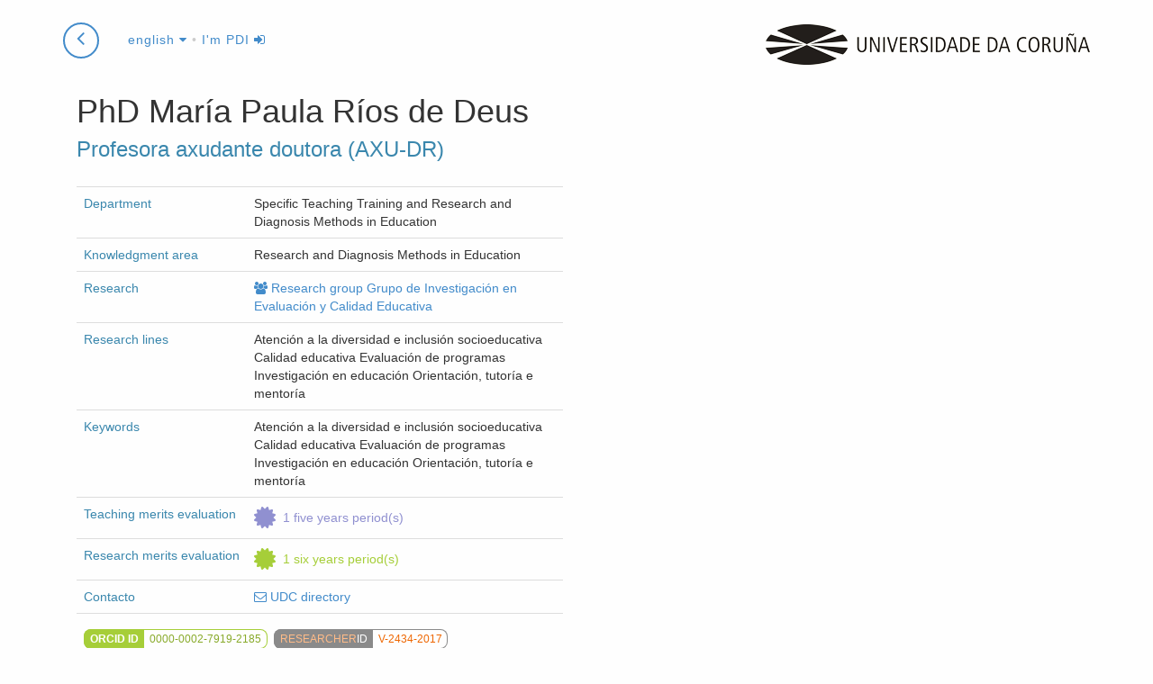

--- FILE ---
content_type: text/html; charset=utf-8
request_url: https://pdi.udc.es/en/File/Pdi/P57RF
body_size: 406508
content:

<!DOCTYPE html>
<html>
<head>
    <meta charset="utf-8" />
    <meta name="viewport" content="width=device-width, initial-scale=0.8">
    <meta http-equiv="X-UA-Compatible" content="IE=edge">
    <title>Mar&#237;a Paula R&#237;os de Deus File.</title>
    <meta name="description" content="Mar&#237;a Paula R&#237;os de Deus PDI Teaching and Researching File at University of a Coru&#241;a">
    <link rel="shortcut icon" type="image/x-icon" href="https://www.udc.gal/favicon.ico">
            <link rel="alternate" href="https://pdi.udc.es/es/File/Pdi/P57RF" hreflang="es" />
        <link rel="alternate" href="https://pdi.udc.es/gl/File/Pdi/P57RF" hreflang="gl" />

    <link href="/Content/css?v=HFqEMTwGB9JLu2F460AgXQXlScOk3cO-196HA9Do6nU1" rel="stylesheet"/>

    <script src="/bundles/jquery?v=5ArnmFPaZHgH1l3Zj9MsgFgYe49e-44vSyISrCsFbuU1"></script>

    <script src="/bundles/bootstrap?v=KNlMvAdB7ypwrX8sxbt_oPm0QmfyYyaje9Vu_bg4GqU1"></script>

    <script src="/bundles/layout?v=t89sK8b3gcUxxURaYWGN-X9GfCOOkNYJYpU0UfOGY9E1"></script>
    
    
    <link href="/Content/nvd3css?v=iWi0d-FJH0wTQ_c6k58BsvitlMi4geQLPxuvODnF6Uo1" rel="stylesheet"/>

    <script src="/bundles/nvd3js?v=NQhj0pfZH6Zac0VMdxc4Lx02V8741MEyWY5z4uGktDs1"></script>


    <script>
        function researchData() {
                                        return [{"key":"I+D+I Projects","values":[{"key":1996,"value":0,"color":"#1f77b4"},{"key":1997,"value":0,"color":"#1f77b4"},{"key":1998,"value":0,"color":"#1f77b4"},{"key":1999,"value":0,"color":"#1f77b4"},{"key":2000,"value":0,"color":"#1f77b4"},{"key":2001,"value":1,"color":"#1f77b4"},{"key":2002,"value":1,"color":"#1f77b4"},{"key":2003,"value":0,"color":"#1f77b4"},{"key":2004,"value":0,"color":"#1f77b4"},{"key":2005,"value":0,"color":"#1f77b4"},{"key":2006,"value":0,"color":"#1f77b4"},{"key":2007,"value":0,"color":"#1f77b4"},{"key":2008,"value":0,"color":"#1f77b4"},{"key":2009,"value":0,"color":"#1f77b4"},{"key":2010,"value":0,"color":"#1f77b4"},{"key":2011,"value":1,"color":"#1f77b4"},{"key":2012,"value":0,"color":"#1f77b4"},{"key":2013,"value":0,"color":"#1f77b4"},{"key":2014,"value":0,"color":"#1f77b4"},{"key":2018,"value":1,"color":"#1f77b4"},{"key":2019,"value":0,"color":"#1f77b4"},{"key":2020,"value":1,"color":"#1f77b4"},{"key":2021,"value":2,"color":"#1f77b4"},{"key":2022,"value":1,"color":"#1f77b4"},{"key":2023,"value":0,"color":"#1f77b4"},{"key":2024,"value":1,"color":"#1f77b4"},{"key":2025,"value":1,"color":"#1f77b4"}]},{"key":"Patents","values":[{"key":1996,"value":0,"color":"#aec7e8"},{"key":1997,"value":0,"color":"#aec7e8"},{"key":1998,"value":0,"color":"#aec7e8"},{"key":1999,"value":3,"color":"#aec7e8"},{"key":2000,"value":0,"color":"#aec7e8"},{"key":2001,"value":0,"color":"#aec7e8"},{"key":2002,"value":0,"color":"#aec7e8"},{"key":2003,"value":0,"color":"#aec7e8"},{"key":2004,"value":0,"color":"#aec7e8"},{"key":2005,"value":0,"color":"#aec7e8"},{"key":2006,"value":0,"color":"#aec7e8"},{"key":2007,"value":0,"color":"#aec7e8"},{"key":2008,"value":0,"color":"#aec7e8"},{"key":2009,"value":0,"color":"#aec7e8"},{"key":2010,"value":0,"color":"#aec7e8"},{"key":2011,"value":0,"color":"#aec7e8"},{"key":2012,"value":0,"color":"#aec7e8"},{"key":2013,"value":0,"color":"#aec7e8"},{"key":2014,"value":0,"color":"#aec7e8"},{"key":2018,"value":0,"color":"#aec7e8"},{"key":2019,"value":0,"color":"#aec7e8"},{"key":2020,"value":1,"color":"#aec7e8"},{"key":2021,"value":0,"color":"#aec7e8"},{"key":2022,"value":0,"color":"#aec7e8"},{"key":2023,"value":4,"color":"#aec7e8"},{"key":2024,"value":0,"color":"#aec7e8"},{"key":2025,"value":0,"color":"#aec7e8"}]},{"key":"Papers","values":[{"key":1996,"value":0,"color":"#ff7f0e"},{"key":1997,"value":1,"color":"#ff7f0e"},{"key":1998,"value":0,"color":"#ff7f0e"},{"key":1999,"value":0,"color":"#ff7f0e"},{"key":2000,"value":1,"color":"#ff7f0e"},{"key":2001,"value":2,"color":"#ff7f0e"},{"key":2002,"value":2,"color":"#ff7f0e"},{"key":2003,"value":1,"color":"#ff7f0e"},{"key":2004,"value":2,"color":"#ff7f0e"},{"key":2005,"value":0,"color":"#ff7f0e"},{"key":2006,"value":0,"color":"#ff7f0e"},{"key":2007,"value":0,"color":"#ff7f0e"},{"key":2008,"value":0,"color":"#ff7f0e"},{"key":2009,"value":0,"color":"#ff7f0e"},{"key":2010,"value":0,"color":"#ff7f0e"},{"key":2011,"value":0,"color":"#ff7f0e"},{"key":2012,"value":0,"color":"#ff7f0e"},{"key":2013,"value":0,"color":"#ff7f0e"},{"key":2014,"value":1,"color":"#ff7f0e"},{"key":2018,"value":2,"color":"#ff7f0e"},{"key":2019,"value":2,"color":"#ff7f0e"},{"key":2020,"value":3,"color":"#ff7f0e"},{"key":2021,"value":1,"color":"#ff7f0e"},{"key":2022,"value":2,"color":"#ff7f0e"},{"key":2023,"value":1,"color":"#ff7f0e"},{"key":2024,"value":2,"color":"#ff7f0e"},{"key":2025,"value":1,"color":"#ff7f0e"}]},{"key":"Books","values":[{"key":1996,"value":0,"color":"#2ca02c"},{"key":1997,"value":0,"color":"#2ca02c"},{"key":1998,"value":0,"color":"#2ca02c"},{"key":1999,"value":0,"color":"#2ca02c"},{"key":2000,"value":0,"color":"#2ca02c"},{"key":2001,"value":0,"color":"#2ca02c"},{"key":2002,"value":0,"color":"#2ca02c"},{"key":2003,"value":0,"color":"#2ca02c"},{"key":2004,"value":4,"color":"#2ca02c"},{"key":2005,"value":1,"color":"#2ca02c"},{"key":2006,"value":4,"color":"#2ca02c"},{"key":2007,"value":3,"color":"#2ca02c"},{"key":2008,"value":1,"color":"#2ca02c"},{"key":2009,"value":1,"color":"#2ca02c"},{"key":2010,"value":0,"color":"#2ca02c"},{"key":2011,"value":0,"color":"#2ca02c"},{"key":2012,"value":0,"color":"#2ca02c"},{"key":2013,"value":1,"color":"#2ca02c"},{"key":2014,"value":1,"color":"#2ca02c"},{"key":2018,"value":0,"color":"#2ca02c"},{"key":2019,"value":0,"color":"#2ca02c"},{"key":2020,"value":3,"color":"#2ca02c"},{"key":2021,"value":5,"color":"#2ca02c"},{"key":2022,"value":0,"color":"#2ca02c"},{"key":2023,"value":0,"color":"#2ca02c"},{"key":2024,"value":0,"color":"#2ca02c"},{"key":2025,"value":0,"color":"#2ca02c"}]},{"key":"Book chapters","values":[{"key":1996,"value":1,"color":"#ffbb78"},{"key":1997,"value":1,"color":"#ffbb78"},{"key":1998,"value":1,"color":"#ffbb78"},{"key":1999,"value":1,"color":"#ffbb78"},{"key":2000,"value":2,"color":"#ffbb78"},{"key":2001,"value":1,"color":"#ffbb78"},{"key":2002,"value":1,"color":"#ffbb78"},{"key":2003,"value":3,"color":"#ffbb78"},{"key":2004,"value":4,"color":"#ffbb78"},{"key":2005,"value":3,"color":"#ffbb78"},{"key":2006,"value":0,"color":"#ffbb78"},{"key":2007,"value":1,"color":"#ffbb78"},{"key":2008,"value":1,"color":"#ffbb78"},{"key":2009,"value":3,"color":"#ffbb78"},{"key":2010,"value":1,"color":"#ffbb78"},{"key":2011,"value":2,"color":"#ffbb78"},{"key":2012,"value":4,"color":"#ffbb78"},{"key":2013,"value":3,"color":"#ffbb78"},{"key":2014,"value":0,"color":"#ffbb78"},{"key":2018,"value":3,"color":"#ffbb78"},{"key":2019,"value":4,"color":"#ffbb78"},{"key":2020,"value":0,"color":"#ffbb78"},{"key":2021,"value":2,"color":"#ffbb78"},{"key":2022,"value":0,"color":"#ffbb78"},{"key":2023,"value":6,"color":"#ffbb78"},{"key":2024,"value":5,"color":"#ffbb78"},{"key":2025,"value":3,"color":"#ffbb78"}]},{"key":"Theses","values":[{"key":1996,"value":0,"color":"#98df8a"},{"key":1997,"value":0,"color":"#98df8a"},{"key":1998,"value":0,"color":"#98df8a"},{"key":1999,"value":0,"color":"#98df8a"},{"key":2000,"value":0,"color":"#98df8a"},{"key":2001,"value":0,"color":"#98df8a"},{"key":2002,"value":0,"color":"#98df8a"},{"key":2003,"value":1,"color":"#98df8a"},{"key":2004,"value":0,"color":"#98df8a"},{"key":2005,"value":0,"color":"#98df8a"},{"key":2006,"value":0,"color":"#98df8a"},{"key":2007,"value":0,"color":"#98df8a"},{"key":2008,"value":0,"color":"#98df8a"},{"key":2009,"value":0,"color":"#98df8a"},{"key":2010,"value":0,"color":"#98df8a"},{"key":2011,"value":0,"color":"#98df8a"},{"key":2012,"value":0,"color":"#98df8a"},{"key":2013,"value":0,"color":"#98df8a"},{"key":2014,"value":0,"color":"#98df8a"},{"key":2018,"value":0,"color":"#98df8a"},{"key":2019,"value":0,"color":"#98df8a"},{"key":2020,"value":0,"color":"#98df8a"},{"key":2021,"value":0,"color":"#98df8a"},{"key":2022,"value":0,"color":"#98df8a"},{"key":2023,"value":0,"color":"#98df8a"},{"key":2024,"value":0,"color":"#98df8a"},{"key":2025,"value":0,"color":"#98df8a"}]},{"key":"Conference papers","values":[{"key":1996,"value":4,"color":"#aad"},{"key":1997,"value":2,"color":"#aad"},{"key":1998,"value":1,"color":"#aad"},{"key":1999,"value":3,"color":"#aad"},{"key":2000,"value":1,"color":"#aad"},{"key":2001,"value":0,"color":"#aad"},{"key":2002,"value":1,"color":"#aad"},{"key":2003,"value":3,"color":"#aad"},{"key":2004,"value":4,"color":"#aad"},{"key":2005,"value":3,"color":"#aad"},{"key":2006,"value":0,"color":"#aad"},{"key":2007,"value":0,"color":"#aad"},{"key":2008,"value":1,"color":"#aad"},{"key":2009,"value":2,"color":"#aad"},{"key":2010,"value":0,"color":"#aad"},{"key":2011,"value":3,"color":"#aad"},{"key":2012,"value":3,"color":"#aad"},{"key":2013,"value":3,"color":"#aad"},{"key":2014,"value":0,"color":"#aad"},{"key":2018,"value":3,"color":"#aad"},{"key":2019,"value":12,"color":"#aad"},{"key":2020,"value":3,"color":"#aad"},{"key":2021,"value":1,"color":"#aad"},{"key":2022,"value":5,"color":"#aad"},{"key":2023,"value":16,"color":"#aad"},{"key":2024,"value":9,"color":"#aad"},{"key":2025,"value":1,"color":"#aad"}]}]
        };
        function researchDataPie() {
                                        return [{"key":"I+D+I Projects","value":10,"color":"#1f77b4"},{"key":"Patents","value":8,"color":"#aec7e8"},{"key":"Papers","value":24,"color":"#ff7f0e"},{"key":"Books","value":24,"color":"#2ca02c"},{"key":"Book chapters","value":59,"color":"#ffbb78"},{"key":"Theses","value":1,"color":"#98df8a"},{"key":"Conference papers","value":87,"color":"#aad"}]
        }
    </script>
    <script src="/bundles/pdi-local?v=hufJ5DgQdZkUle_xFPNSTOZ1F5nnz5jCrVfe6DkrSJ81"></script>


</head>
<body id="page-top" data-spy="scroll" data-target=".navbar-research" class="udc-pdifile details">

    


<nav class="navbar navbar-research navbar-fixed-top" role="navigation">
    <div class="container">
        <div class="navbar-header">
            <p class="pull-right logo hidden-xs">
                <a href="https://www.udc.es">
                    <span title="Universidade da Coruña"
                          class="udc-logo"></span>
                </a>
            </p>
                <a href="/en" class="btn btn-circle" style="margin-right: 0.5em;">
                    <i class="fa fa-angle-left animated"></i>
                </a>
            <div class="dropdown">
                <a class="dropdown-toggle" data-toggle="dropdown" href="#">
                    english <i class="fa fa-caret-down"></i></a>
                <ul class="dropdown-menu" role="menu" aria-labelledby="dropdownMenu">
                        <li class=''>



                            <a href="/gl/File/Pdi/P57RF" tabindex="-1">galego</a>
                        </li>
                        <li class=''>



                            <a href="/es/File/Pdi/P57RF" tabindex="-1">castellano</a>
                        </li>
                        <li class='disabled'>



                            <a href="/en/File/Pdi/P57RF" tabindex="-1">english</a>
                        </li>
                </ul>
                    <span class="header-command">

                            &bull; <a href="/Auth?returnUrl=/en/File/Pdi/P57RF" title="Sign-in as PDI">I&#39;m PDI <i class="fa fa-sign-in"></i></a>
                    </span>
                </div>

            </div>
        <!-- /.navbar-collapse -->
        </div>
    <!-- /.container -->
    </nav>

    


<div class="details">
    <div class="container">
        <div class="row">


            <section class="col-md-12 header">
                <aside class="" style="display:none">

                    <div class="pdi-picture-block" style="display: none">
                        <h4 class="pdi-picture">
                            <img class="img-responsive" src="" alt='Mar&#237;a Paula R&#237;os de Deus' />
                        </h4>
                    </div>
                </aside>

                <div class="col-lg-6">
                    <header>
                        <hgroup>
                            <h1>
PhD                                Mar&#237;a Paula
                                R&#237;os de Deus &nbsp;
                            </h1>
                            <h3>Profesora axudante doutora (AXU-DR)</h3>
                        </hgroup>
                    </header>
                    
                    <section class="resume">
                        <table class="table first-col-header">
                                    <tr>
            <td>Department</td>
            <td>Specific Teaching Training and Research and Diagnosis Methods in Education</td>
        </tr>

                                    <tr>
            <td>Knowledgment area</td>
            <td>Research and Diagnosis Methods in Education</td>
        </tr>


                                <tr>
                                    <td style="width:35%">
                                        Research
                                    </td>
                                    <td>
                                                    <span><a href="https://investigacion.udc.es/en/Research/Details/G000663" class="tooltipstered" title="More info at research catalog" target="_blank"><i class="fa fa-group gray"></i>&nbsp;Research group Grupo de Investigaci&#243;n en Evaluaci&#243;n y Calidad Educativa</a></span>
                                                                            </td>
                                </tr>
                                <tr>
                                    <td>Research lines</td>
                                    <td>
Atenci&#243;n a la diversidad e inclusi&#243;n socioeducativa
Calidad educativa
Evaluaci&#243;n de programas
Investigaci&#243;n en educaci&#243;n
Orientaci&#243;n, tutor&#237;a e mentor&#237;a
                                    </td>
                                </tr>
                                    <tr>
                                        <td>Keywords</td>
                                        <td>Atenci&#243;n a la diversidad e inclusi&#243;n socioeducativa
Calidad educativa
Evaluaci&#243;n de programas
Investigaci&#243;n en educaci&#243;n
Orientaci&#243;n, tutor&#237;a e mentor&#237;a
</td>
                                    </tr>


                                <tr class="data-quinquenios ">
                                    <td class="item-label"> Teaching merits evaluation</td>
                                    <td style="position: relative;">
                                        <span class="item-value" style="padding-right:1em;">
                                                <span class="fa fa-certificate fa-2x" title="Teaching merits evaluation (1)"></span>
                                            <span class="data-legend">1 five years period(s)</span>
                                        </span>

                                    </td>
                                </tr>

                                <tr class="data-sexenios ">
                                    <td class="item-label">Research merits evaluation</td>
                                    <td style="position: relative;">
                                        <span class="item-value" style="padding-right:1em;">
                                                <span class="fa fa-certificate fa-2x" title="Research merits evaluation (1)"></span>
                                            
                                            <span class="data-legend">1 six years period(s)</span>

                                        </span>

                                    </td>
                                </tr>
                            <tr>
                                <td>Contacto</td>
                                <td>
                                    <a href="http://directorio.udc.es/persons/22307" title="contact" target="_blank"><i class="fa fa-envelope-o"></i> UDC directory</a>
                                </td>
                            </tr>

                                <tr>
                                    <td colspan="2">
                                            <a href="http://orcid.org/0000-0002-7919-2185" class="research-id orcid tooltipstered" target="_blank" title="Opens ORCID researcher page">
                                                <span class="label-research">Orcid id</span><span class="data-id">0000-0002-7919-2185</span>
                                            </a>
                                                                                    <a href="http://www.researcherid.com/rid/V-2434-2017" class="research-id wok tooltipstered" target="_blank" title="Opens ResearcherID researcher page">
                                                <span class="label-research"> <span class="first">Researcher</span><span class="second">ID</span></span><span class="data-id">V-2434-2017</span>
                                            </a>
                                                                                    <a href="http://www.scopus.com/authid/detail.uri?authorId=57191159146" class="research-id scopus tooltipstered" target="_blank" title="Opens Scopus researcher page">
                                                <span class="label-research">Scopus</span><span class="data-id">57191159146</span>
                                            </a>
                                    </td>
                                </tr>
                        </table>
                    </section>

                </div>
            </section>
        </div>
    </div>

    <section class="pdi-block teaching">
        <div class="container">
            <div class="row">
                <header class="col-md-12">
                    <h2>Teaching</h2>
                </header>
                <div class="col-md-12">
                    <h3>Subjects taught</h3>
                    <p>
                        This section shows the teaching given in degrees, masters and other officers studies in last 6 years.     <span class="label label-info source tooltipstered" title="            <p>To read this information, access from a browser inside UDC intranet or connect through UDC VPN.
</p>
        "><i class="fa fa-info-circle"></i> </span>

                    </p>
                    <ul id="tabTeaching" class="nav nav-tabs">

                            <li class=''>
                                <a href='#teachingResults2026' data-toggle="tab">2026/2027</a>
                            </li>
                            <li class='active'>
                                <a href='#teachingResults2025' data-toggle="tab">2025/2026</a>
                            </li>
                            <li class=''>
                                <a href='#teachingResults2024' data-toggle="tab">2024/2025</a>
                            </li>
                            <li class=''>
                                <a href='#teachingResults2023' data-toggle="tab">2023/2024</a>
                            </li>
                            <li class=''>
                                <a href='#teachingResults2022' data-toggle="tab">2022/2023</a>
                            </li>
                            <li class=''>
                                <a href='#teachingResults2021' data-toggle="tab">2021/2022</a>
                            </li>
                    </ul>
                    <div class="tab-content">
                            <div class='tab-pane fade in' id='teachingResults2026'>
                                <table class="table table-striped table-condensed">
                                    <thead>
                                        <tr>
                                            <th>Subject and involved studies</th>
                                            <th class="hidden-xs">Type</th>
                                            <th class="tooltipstered right" title="Distance teaching hours">Distance hours</th>
                                            <th class="tooltipstered right" title="Total hours: include theoretical and practical hours in older studies and the sum of all types of hours in degrees.">Total hours</th>
                                        </tr>
                                    </thead>
                                    <tbody>
                                        <tr>
                                            <td>
                                                Final Year Dissertation


                                                        <div class="studies">
                                                                <span class="nolink">Degree in Social Education</span>
                                                                                                                    </div>

                                            </td>
                                            <td class="hidden-xs">
                                                Compulsory
                                            </td>
                                            <td class="right">
                                                0
                                            </td>
                                            <td class="right">
                                                5
                                            </td>
                                        </tr>
                                        <tr>
                                            <td>
                                                Final Year Dissertation


                                                        <div class="studies">
                                                                <span class="nolink">Degree in Speech Therapy</span>
                                                                                                                    </div>

                                            </td>
                                            <td class="hidden-xs">
                                                Compulsory
                                            </td>
                                            <td class="right">
                                                0
                                            </td>
                                            <td class="right">
                                                32
                                            </td>
                                        </tr>
                                    </tbody>

                                </table>

                            </div>
                            <div class='tab-pane fade in active' id='teachingResults2025'>
                                <table class="table table-striped table-condensed">
                                    <thead>
                                        <tr>
                                            <th>Subject and involved studies</th>
                                            <th class="hidden-xs">Type</th>
                                            <th class="tooltipstered right" title="Distance teaching hours">Distance hours</th>
                                            <th class="tooltipstered right" title="Total hours: include theoretical and practical hours in older studies and the sum of all types of hours in degrees.">Total hours</th>
                                        </tr>
                                    </thead>
                                    <tbody>
                                        <tr>
                                            <td>
                                                Assessment of Speech Therapy Intervention Programmes


                                                        <div class="studies">
                                                                <a href='http://estudos.udc.es/en/study/start/652G04V01/2025' target="blank" title="More info at Studies portal" class="tooltipstered">Degree in Speech Therapy</a>
                                                                                                                    </div>

                                            </td>
                                            <td class="hidden-xs">
                                                Optional
                                            </td>
                                            <td class="right">
                                                0
                                            </td>
                                            <td class="right">
                                                31.5
                                            </td>
                                        </tr>
                                        <tr>
                                            <td>
                                                Evaluation and Diagnosis in Socio-Educational Needs


                                                        <div class="studies">
                                                                <a href='http://estudos.udc.es/en/study/start/652G03V01/2025' target="blank" title="More info at Studies portal" class="tooltipstered">Degree in Social Education</a>
                                                                                                                    </div>

                                            </td>
                                            <td class="hidden-xs">
                                                Optional
                                            </td>
                                            <td class="right">
                                                0
                                            </td>
                                            <td class="right">
                                                42
                                            </td>
                                        </tr>
                                        <tr>
                                            <td>
                                                Final Year Dissertation


                                                        <div class="studies">
                                                                <a href='http://estudos.udc.es/en/study/start/652G03V01/2025' target="blank" title="More info at Studies portal" class="tooltipstered">Degree in Social Education</a>
                                                                                                                    </div>

                                            </td>
                                            <td class="hidden-xs">
                                                Compulsory
                                            </td>
                                            <td class="right">
                                                0
                                            </td>
                                            <td class="right">
                                                24
                                            </td>
                                        </tr>
                                        <tr>
                                            <td>
                                                Final Year Dissertation


                                                        <div class="studies">
                                                                <a href='http://estudos.udc.es/en/study/start/652G04V01/2025' target="blank" title="More info at Studies portal" class="tooltipstered">Degree in Speech Therapy</a>
                                                                                                                    </div>

                                            </td>
                                            <td class="hidden-xs">
                                                Compulsory
                                            </td>
                                            <td class="right">
                                                0
                                            </td>
                                            <td class="right">
                                                29.5
                                            </td>
                                        </tr>
                                        <tr>
                                            <td>
                                                Foundations of Speech Therapy Intervention


                                                        <div class="studies">
                                                                <a href='http://estudos.udc.es/en/study/start/652G04V02/2025' target="blank" title="More info at Studies portal" class="tooltipstered">Degree in Speech Therapy</a>
                                                                                                                    </div>
                                                        <div class="studies">
                                                                <a href='http://estudos.udc.es/en/study/start/652G04V01/2025' target="blank" title="More info at Studies portal" class="tooltipstered">Degree in Speech Therapy</a>
                                                                                                                    </div>

                                            </td>
                                            <td class="hidden-xs">
                                                Compulsory
                                            </td>
                                            <td class="right">
                                                0
                                            </td>
                                            <td class="right">
                                                84
                                            </td>
                                        </tr>
                                        <tr>
                                            <td>
                                                Master`s Dissertation


                                                        <div class="studies">
                                                                <a href='http://estudos.udc.es/en/study/start/4546V01/2025' target="blank" title="More info at Studies portal" class="tooltipstered">Master&#39;s Degree in Advanced Studies on Language, Communication and its Pathologies</a>
                                                                                                                    </div>

                                            </td>
                                            <td class="hidden-xs">
                                                Compulsory
                                            </td>
                                            <td class="right">
                                                0
                                            </td>
                                            <td class="right">
                                                1.5
                                            </td>
                                        </tr>
                                        <tr>
                                            <td>
                                                Master&#39;s Dissertation


                                                        <div class="studies">
                                                                <a href='http://estudos.udc.es/en/study/start/4511V01/2025' target="blank" title="More info at Studies portal" class="tooltipstered">Masters Degree in Educational Psychology</a>
                                                                                                                    </div>

                                            </td>
                                            <td class="hidden-xs">
                                                Compulsory
                                            </td>
                                            <td class="right">
                                                0
                                            </td>
                                            <td class="right">
                                                20
                                            </td>
                                        </tr>
                                        <tr>
                                            <td>
                                                Work Placement


                                                        <div class="studies">
                                                                <a href='http://estudos.udc.es/en/study/start/4511V01/2025' target="blank" title="More info at Studies portal" class="tooltipstered">Masters Degree in Educational Psychology</a>
                                                                                                                    </div>

                                            </td>
                                            <td class="hidden-xs">
                                                Compulsory
                                            </td>
                                            <td class="right">
                                                0
                                            </td>
                                            <td class="right">
                                                3
                                            </td>
                                        </tr>
                                    </tbody>

                                </table>

                            </div>
                            <div class='tab-pane fade in' id='teachingResults2024'>
                                <table class="table table-striped table-condensed">
                                    <thead>
                                        <tr>
                                            <th>Subject and involved studies</th>
                                            <th class="hidden-xs">Type</th>
                                            <th class="tooltipstered right" title="Distance teaching hours">Distance hours</th>
                                            <th class="tooltipstered right" title="Total hours: include theoretical and practical hours in older studies and the sum of all types of hours in degrees.">Total hours</th>
                                        </tr>
                                    </thead>
                                    <tbody>
                                        <tr>
                                            <td>
                                                Assessment of Speech Therapy Intervention Programmes


                                                        <div class="studies">
                                                                <span class="nolink">Degree in Speech Therapy</span>
                                                                                                                    </div>

                                            </td>
                                            <td class="hidden-xs">
                                                Optional
                                            </td>
                                            <td class="right">
                                                0
                                            </td>
                                            <td class="right">
                                                47
                                            </td>
                                        </tr>
                                        <tr>
                                            <td>
                                                Counselling, Mentoring and Coaching


                                                        <div class="studies">
                                                                <span class="nolink">Masters Degree in Educational Psychology</span>
                                                                                                                    </div>

                                            </td>
                                            <td class="hidden-xs">
                                                Optional
                                            </td>
                                            <td class="right">
                                                0
                                            </td>
                                            <td class="right">
                                                14
                                            </td>
                                        </tr>
                                        <tr>
                                            <td>
                                                Evaluation and Diagnosis in Socio-Educational Needs


                                                        <div class="studies">
                                                                <span class="nolink">Degree in Social Education</span>
                                                                                                                    </div>

                                            </td>
                                            <td class="hidden-xs">
                                                Optional
                                            </td>
                                            <td class="right">
                                                0
                                            </td>
                                            <td class="right">
                                                63
                                            </td>
                                        </tr>
                                        <tr>
                                            <td>
                                                Final Year Dissertation


                                                        <div class="studies">
                                                                <span class="nolink">Degree in Social Education</span>
                                                                                                                    </div>

                                            </td>
                                            <td class="hidden-xs">
                                                Compulsory
                                            </td>
                                            <td class="right">
                                                0
                                            </td>
                                            <td class="right">
                                                30
                                            </td>
                                        </tr>
                                        <tr>
                                            <td>
                                                Final Year Dissertation


                                                        <div class="studies">
                                                                <span class="nolink">Degree in Speech Therapy</span>
                                                                                                                    </div>

                                            </td>
                                            <td class="hidden-xs">
                                                Compulsory
                                            </td>
                                            <td class="right">
                                                0
                                            </td>
                                            <td class="right">
                                                21.5
                                            </td>
                                        </tr>
                                        <tr>
                                            <td>
                                                Foundations of Speech Therapy Intervention


                                                        <div class="studies">
                                                                <span class="nolink">Degree in Speech Therapy</span>
                                                                                                                    </div>

                                            </td>
                                            <td class="hidden-xs">
                                                Compulsory
                                            </td>
                                            <td class="right">
                                                0
                                            </td>
                                            <td class="right">
                                                26.5
                                            </td>
                                        </tr>
                                        <tr>
                                            <td>
                                                Intervention in Alterations of Language, Speech, Hearing and the Voice: from Theory to Clinical Practice


                                                        <div class="studies">
                                                                <span class="nolink">Master&#39;s Degree in Advanced Studies on Language, Communication and its Pathologies</span>
                                                                                                                    </div>

                                            </td>
                                            <td class="hidden-xs">
                                                Compulsory
                                            </td>
                                            <td class="right">
                                                0
                                            </td>
                                            <td class="right">
                                                14
                                            </td>
                                        </tr>
                                        <tr>
                                            <td>
                                                Master&#39;s Dissertation


                                                        <div class="studies">
                                                                <span class="nolink">Masters Degree in Educational Psychology</span>
                                                                                                                    </div>

                                            </td>
                                            <td class="hidden-xs">
                                                Compulsory
                                            </td>
                                            <td class="right">
                                                0
                                            </td>
                                            <td class="right">
                                                3
                                            </td>
                                        </tr>
                                        <tr>
                                            <td>
                                                Work Placement I


                                                        <div class="studies">
                                                                <span class="nolink">Degree in Social Education</span>
                                                                                                                    </div>

                                            </td>
                                            <td class="hidden-xs">
                                                Compulsory
                                            </td>
                                            <td class="right">
                                                0
                                            </td>
                                            <td class="right">
                                                5
                                            </td>
                                        </tr>
                                        <tr>
                                            <td>
                                                Work Placement II


                                                        <div class="studies">
                                                                <span class="nolink">Degree in Social Education</span>
                                                                                                                    </div>

                                            </td>
                                            <td class="hidden-xs">
                                                Compulsory
                                            </td>
                                            <td class="right">
                                                0
                                            </td>
                                            <td class="right">
                                                6
                                            </td>
                                        </tr>
                                    </tbody>

                                </table>

                            </div>
                            <div class='tab-pane fade in' id='teachingResults2023'>
                                <table class="table table-striped table-condensed">
                                    <thead>
                                        <tr>
                                            <th>Subject and involved studies</th>
                                            <th class="hidden-xs">Type</th>
                                            <th class="tooltipstered right" title="Distance teaching hours">Distance hours</th>
                                            <th class="tooltipstered right" title="Total hours: include theoretical and practical hours in older studies and the sum of all types of hours in degrees.">Total hours</th>
                                        </tr>
                                    </thead>
                                    <tbody>
                                        <tr>
                                            <td>
                                                Assessment of Speech Therapy Intervention Programmes


                                                        <div class="studies">
                                                                <span class="nolink">Degree in Speech Therapy</span>
                                                                                                                    </div>

                                            </td>
                                            <td class="hidden-xs">
                                                Optional
                                            </td>
                                            <td class="right">
                                                0
                                            </td>
                                            <td class="right">
                                                31.5
                                            </td>
                                        </tr>
                                        <tr>
                                            <td>
                                                Career Guidance


                                                        <div class="studies">
                                                                <span class="nolink">Masters Degree in Educational Psychology</span>
                                                                                                                    </div>

                                            </td>
                                            <td class="hidden-xs">
                                                Optional
                                            </td>
                                            <td class="right">
                                                0
                                            </td>
                                            <td class="right">
                                                31.5
                                            </td>
                                        </tr>
                                        <tr>
                                            <td>
                                                Counselling, Mentoring and Coaching


                                                        <div class="studies">
                                                                <span class="nolink">Masters Degree in Educational Psychology</span>
                                                                                                                    </div>

                                            </td>
                                            <td class="hidden-xs">
                                                Optional
                                            </td>
                                            <td class="right">
                                                0
                                            </td>
                                            <td class="right">
                                                31.5
                                            </td>
                                        </tr>
                                        <tr>
                                            <td>
                                                Evaluation and Diagnosis in Socio-Educational Needs


                                                        <div class="studies">
                                                                <span class="nolink">Degree in Social Education</span>
                                                                                                                    </div>

                                            </td>
                                            <td class="hidden-xs">
                                                Optional
                                            </td>
                                            <td class="right">
                                                0
                                            </td>
                                            <td class="right">
                                                63
                                            </td>
                                        </tr>
                                        <tr>
                                            <td>
                                                Final Year Dissertation


                                                        <div class="studies">
                                                                <span class="nolink">Degree in Social Education</span>
                                                                                                                    </div>

                                            </td>
                                            <td class="hidden-xs">
                                                Compulsory
                                            </td>
                                            <td class="right">
                                                0
                                            </td>
                                            <td class="right">
                                                5
                                            </td>
                                        </tr>
                                        <tr>
                                            <td>
                                                Final Year Dissertation


                                                        <div class="studies">
                                                                <span class="nolink">Degree in Speech Therapy</span>
                                                                                                                    </div>

                                            </td>
                                            <td class="hidden-xs">
                                                Compulsory
                                            </td>
                                            <td class="right">
                                                0
                                            </td>
                                            <td class="right">
                                                10
                                            </td>
                                        </tr>
                                        <tr>
                                            <td>
                                                Foundations of Speech Therapy Intervention


                                                        <div class="studies">
                                                                <span class="nolink">Degree in Speech Therapy</span>
                                                                                                                    </div>

                                            </td>
                                            <td class="hidden-xs">
                                                Compulsory
                                            </td>
                                            <td class="right">
                                                0
                                            </td>
                                            <td class="right">
                                                71
                                            </td>
                                        </tr>
                                        <tr>
                                            <td>
                                                Intervention in Alterations of Language, Speech, Hearing and the Voice: from Theory to Clinical Practice


                                                        <div class="studies">
                                                                <span class="nolink">Master&#39;s Degree in Advanced Studies on Language, Communication and its Pathologies</span>
                                                                                                                    </div>

                                            </td>
                                            <td class="hidden-xs">
                                                Compulsory
                                            </td>
                                            <td class="right">
                                                0
                                            </td>
                                            <td class="right">
                                                14
                                            </td>
                                        </tr>
                                        <tr>
                                            <td>
                                                Master&#39;s Dissertation


                                                        <div class="studies">
                                                                <span class="nolink">Masters Degree in Educational Psychology</span>
                                                                                                                    </div>

                                            </td>
                                            <td class="hidden-xs">
                                                Compulsory
                                            </td>
                                            <td class="right">
                                                0
                                            </td>
                                            <td class="right">
                                                8.5
                                            </td>
                                        </tr>
                                        <tr>
                                            <td>
                                                Needs and Programs Assesment


                                                        <div class="studies">
                                                                <span class="nolink">Masters Degree in Educational Psychology</span>
                                                                                                                    </div>

                                            </td>
                                            <td class="hidden-xs">
                                                Compulsory
                                            </td>
                                            <td class="right">
                                                0
                                            </td>
                                            <td class="right">
                                                21
                                            </td>
                                        </tr>
                                    </tbody>

                                </table>

                            </div>
                            <div class='tab-pane fade in' id='teachingResults2022'>
                                <table class="table table-striped table-condensed">
                                    <thead>
                                        <tr>
                                            <th>Subject and involved studies</th>
                                            <th class="hidden-xs">Type</th>
                                            <th class="tooltipstered right" title="Distance teaching hours">Distance hours</th>
                                            <th class="tooltipstered right" title="Total hours: include theoretical and practical hours in older studies and the sum of all types of hours in degrees.">Total hours</th>
                                        </tr>
                                    </thead>
                                    <tbody>
                                        <tr>
                                            <td>
                                                Assessment of Speech Therapy Intervention Programmes


                                                        <div class="studies">
                                                                <span class="nolink">Degree in Speech Therapy</span>
                                                                                                                    </div>

                                            </td>
                                            <td class="hidden-xs">
                                                Optional
                                            </td>
                                            <td class="right">
                                                0
                                            </td>
                                            <td class="right">
                                                31.5
                                            </td>
                                        </tr>
                                        <tr>
                                            <td>
                                                Final Year Dissertation


                                                        <div class="studies">
                                                                <span class="nolink">Degree in Social Education</span>
                                                                                                                    </div>

                                            </td>
                                            <td class="hidden-xs">
                                                Compulsory
                                            </td>
                                            <td class="right">
                                                0
                                            </td>
                                            <td class="right">
                                                21
                                            </td>
                                        </tr>
                                        <tr>
                                            <td>
                                                Final Year Dissertation


                                                        <div class="studies">
                                                                <span class="nolink">Degree in Speech Therapy</span>
                                                                                                                    </div>

                                            </td>
                                            <td class="hidden-xs">
                                                Compulsory
                                            </td>
                                            <td class="right">
                                                0
                                            </td>
                                            <td class="right">
                                                16
                                            </td>
                                        </tr>
                                        <tr>
                                            <td>
                                                Foundations of Speech Therapy Intervention


                                                        <div class="studies">
                                                                <span class="nolink">Degree in Speech Therapy</span>
                                                                                                                    </div>

                                            </td>
                                            <td class="hidden-xs">
                                                Compulsory
                                            </td>
                                            <td class="right">
                                                0
                                            </td>
                                            <td class="right">
                                                70.5
                                            </td>
                                        </tr>
                                        <tr>
                                            <td>
                                                Master&#39;s Dissertation


                                                        <div class="studies">
                                                                <span class="nolink">Master&#39;s Degree in Direction, Management and Innovation of School Institutions</span>
                                                                                                                    </div>

                                            </td>
                                            <td class="hidden-xs">
                                                Compulsory
                                            </td>
                                            <td class="right">
                                                0
                                            </td>
                                            <td class="right">
                                                12
                                            </td>
                                        </tr>
                                        <tr>
                                            <td>
                                                Work Placement


                                                        <div class="studies">
                                                                <span class="nolink">Master&#39;s Degree in Direction, Management and Innovation of School Institutions</span>
                                                                                                                    </div>

                                            </td>
                                            <td class="hidden-xs">
                                                Compulsory
                                            </td>
                                            <td class="right">
                                                0
                                            </td>
                                            <td class="right">
                                                2
                                            </td>
                                        </tr>
                                        <tr>
                                            <td>
                                                Work Placement I


                                                        <div class="studies">
                                                                <span class="nolink">Degree in Social Education</span>
                                                                                                                    </div>

                                            </td>
                                            <td class="hidden-xs">
                                                Compulsory
                                            </td>
                                            <td class="right">
                                                0
                                            </td>
                                            <td class="right">
                                                13.5
                                            </td>
                                        </tr>
                                    </tbody>

                                </table>

                            </div>
                            <div class='tab-pane fade in' id='teachingResults2021'>
                                <table class="table table-striped table-condensed">
                                    <thead>
                                        <tr>
                                            <th>Subject and involved studies</th>
                                            <th class="hidden-xs">Type</th>
                                            <th class="tooltipstered right" title="Distance teaching hours">Distance hours</th>
                                            <th class="tooltipstered right" title="Total hours: include theoretical and practical hours in older studies and the sum of all types of hours in degrees.">Total hours</th>
                                        </tr>
                                    </thead>
                                    <tbody>
                                        <tr>
                                            <td>
                                                Assessment of Speech Therapy Intervention Programmes


                                                        <div class="studies">
                                                                <span class="nolink">Degree in Speech Therapy</span>
                                                                                                                    </div>

                                            </td>
                                            <td class="hidden-xs">
                                                Optional
                                            </td>
                                            <td class="right">
                                                0
                                            </td>
                                            <td class="right">
                                                31.5
                                            </td>
                                        </tr>
                                        <tr>
                                            <td>
                                                Counselling, Mentoring and Coaching


                                                        <div class="studies">
                                                                <span class="nolink">Masters Degree in Educational Psychology</span>
                                                                                                                    </div>

                                            </td>
                                            <td class="hidden-xs">
                                                Optional
                                            </td>
                                            <td class="right">
                                                0
                                            </td>
                                            <td class="right">
                                                31.5
                                            </td>
                                        </tr>
                                        <tr>
                                            <td>
                                                Evaluation Methods for Socio-Educational Programmes and Services


                                                        <div class="studies">
                                                                <span class="nolink">Degree in Social Education</span>
                                                                                                                    </div>

                                            </td>
                                            <td class="hidden-xs">
                                                Compulsory
                                            </td>
                                            <td class="right">
                                                0
                                            </td>
                                            <td class="right">
                                                84
                                            </td>
                                        </tr>
                                        <tr>
                                            <td>
                                                Final Year Dissertation


                                                        <div class="studies">
                                                                <span class="nolink">Degree in Social Education</span>
                                                                                                                    </div>

                                            </td>
                                            <td class="hidden-xs">
                                                Compulsory
                                            </td>
                                            <td class="right">
                                                0
                                            </td>
                                            <td class="right">
                                                24
                                            </td>
                                        </tr>
                                        <tr>
                                            <td>
                                                Final Year Dissertation


                                                        <div class="studies">
                                                                <span class="nolink">Degree in Speech Therapy</span>
                                                                                                                    </div>

                                            </td>
                                            <td class="hidden-xs">
                                                Compulsory
                                            </td>
                                            <td class="right">
                                                0
                                            </td>
                                            <td class="right">
                                                24
                                            </td>
                                        </tr>
                                        <tr>
                                            <td>
                                                Master&#39;s dissertation


                                                        <div class="studies">
                                                                <span class="nolink">University Master&#180;s Degree in Compulsory Secondary Teachers, Upper Secondary Education, Professional Training and Language Teaching</span>
                                                                                                                    </div>
                                                        <div class="studies">
                                                                <span class="nolink">University Master&#180;s Degree in Compulsory Secondary Teachers, Upper Secondary Education, Professional Training and Language Teaching. Specialization in Experimental Sciences, Mahtematics, Technology and Physical Education (Physical Education)</span>
                                                                                                                    </div>

                                            </td>
                                            <td class="hidden-xs">
                                                Compulsory
                                            </td>
                                            <td class="right">
                                                0
                                            </td>
                                            <td class="right">
                                                3
                                            </td>
                                        </tr>
                                        <tr>
                                            <td>
                                                Master&#39;s Dissertation


                                                        <div class="studies">
                                                                <span class="nolink">Masters Degree in Educational Psychology</span>
                                                                                                                    </div>

                                            </td>
                                            <td class="hidden-xs">
                                                Compulsory
                                            </td>
                                            <td class="right">
                                                0
                                            </td>
                                            <td class="right">
                                                6
                                            </td>
                                        </tr>
                                        <tr>
                                            <td>
                                                Work Placement II


                                                        <div class="studies">
                                                                <span class="nolink">Degree in Social Education</span>
                                                                                                                    </div>

                                            </td>
                                            <td class="hidden-xs">
                                                Compulsory
                                            </td>
                                            <td class="right">
                                                0
                                            </td>
                                            <td class="right">
                                                4.5
                                            </td>
                                        </tr>
                                    </tbody>

                                </table>

                            </div>
                    </div>
                        <button class="btn btn-default pull-right" data-toggle="collapse" data-target="#collapseTutorials"
                                aria-expanded="false" aria-controls="collapseTutorials">
                            <i class="fa fa-graduation-cap"></i>&nbsp;Tutoring 2025/2026
                        </button>
                        <div class="clearfix"></div>
                        <div class="collapse" id="collapseTutorials">
                            <p>Defined tutoring by teacher for 2025/2026 academic course.     <span class="label label-info source tooltipstered" title="            <p>To read this information, access from a browser inside UDC intranet or connect through UDC VPN.
</p>
        "><i class="fa fa-info-circle"></i> </span>
</p>
                                    <h4> Faculty of Educational Studies </h4>
                                    <table class="table table-condensed table-striped">
                                        <thead>
                                            <tr>
                                                <th>Quarter</th>
                                                <th>Day</th>
                                                <th>Site</th>
                                            </tr>
                                        </thead>
                                        <tbody>
                                                    <tr>
                                                        <td>
1st quarter
                                                        </td>
                                                        <td>
                                                            Tuesday
                                                            <br />
                                                            10:00 a 12:00
                                                        </td>
                                                        <td>Despacho P1 A23</td>
                                                    </tr>
                                                    <tr>
                                                        <td>
1st quarter
                                                        </td>
                                                        <td>
                                                            Thursday
                                                            <br />
                                                            10:30 a 12:30
                                                        </td>
                                                        <td>Despacho P1 A23</td>
                                                    </tr>


                                        </tbody>
                                    </table>
                        </div>
                </div>
                <div class="col-lg-12 col-md-12">
                    <h3>EOG works and final master thesis directed</h3>
                        <p>Directed or codirected by current teacher since 2013 year.     <span class="label label-info source tooltipstered" title="            <p>To read this information, access from a browser inside UDC intranet or connect through UDC VPN.
</p>
        "><i class="fa fa-info-circle"></i> </span>
</p>
                        <ul id="tabFinalWorkManagement" class="nav nav-tabs">

                                <li class='active'>
                                    <a href='#finalWorkManagement2024' data-toggle="tab">2024/2025</a>
                                </li>
                                <li class=''>
                                    <a href='#finalWorkManagement2023' data-toggle="tab">2023/2024</a>
                                </li>
                                <li class=''>
                                    <a href='#finalWorkManagement2022' data-toggle="tab">2022/2023</a>
                                </li>
                                <li class=''>
                                    <a href='#finalWorkManagement2021' data-toggle="tab">2021/2022</a>
                                </li>
                                <li class=''>
                                    <a href='#finalWorkManagement2020' data-toggle="tab">2020/2021</a>
                                </li>
                                <li class=''>
                                    <a href='#finalWorkManagement2019' data-toggle="tab">2019/2020</a>
                                </li>
                                <li class=''>
                                    <a href='#finalWorkManagement2018' data-toggle="tab">2018/2019</a>
                                </li>
                                <li class=''>
                                    <a href='#finalWorkManagement2017' data-toggle="tab">2017/2018</a>
                                </li>
                        </ul>
                        <div class="tab-content">

                                <div class='tab-pane fade in active' id='finalWorkManagement2024'>
                                    <table class="table table-striped table-responsive">
                                        <thead>
                                            <tr>
                                                <th></th>
                                            </tr>
                                        </thead>
                                        <tbody>
                                                <tr>
                                                    <td>
                                                            <a href="https://www.udc.gal/en/tfe/traballo/?codigo=41661" target="_blank" title="Go to work ">Intervention Proposal for a Patient with Autism Spectrum Disorder</a>
                                                    </td>
                                                </tr>
                                                <tr>
                                                    <td>
Speech therapy intervention in a case of speech sound disorder                                                    </td>
                                                </tr>
                                                <tr>
                                                    <td>
                                                            <a href="https://www.udc.gal/en/tfe/traballo/?codigo=39934" target="_blank" title="Go to work ">Speech therapy intervention proposal in a case of ASD and the importance of the role of the family in early care</a>
                                                    </td>
                                                </tr>
                                                <tr>
                                                    <td>
                                                            <a href="https://www.udc.gal/en/tfe/traballo/?codigo=41684" target="_blank" title="Go to work ">Usefulness of speech therapy in the Intensive Care Unit. Intervention proposal.</a>
                                                    </td>
                                                </tr>
                                        </tbody>
                                    </table>


                                </div>
                                <div class='tab-pane fade in' id='finalWorkManagement2023'>
                                    <table class="table table-striped table-responsive">
                                        <thead>
                                            <tr>
                                                <th></th>
                                            </tr>
                                        </thead>
                                        <tbody>
                                                <tr>
                                                    <td>
                                                            <a href="https://www.udc.gal/en/tfe/traballo/?codigo=37155" target="_blank" title="Go to work ">Analysis of the knowledge of child abuse in our society</a>
                                                    </td>
                                                </tr>
                                                <tr>
                                                    <td>
                                                            <a href="https://www.udc.gal/en/tfe/traballo/?codigo=37203" target="_blank" title="Go to work ">Benefits of dog-assisted therapy in an autism case</a>
                                                    </td>
                                                </tr>
                                                <tr>
                                                    <td>
                                                            <a href="https://www.udc.gal/en/tfe/traballo/?codigo=37170" target="_blank" title="Go to work ">HIV prevention project with drug addicts in Penitenciary Centers</a>
                                                    </td>
                                                </tr>
                                                <tr>
                                                    <td>
                                                            <a href="https://www.udc.gal/en/tfe/traballo/?codigo=37218" target="_blank" title="Go to work ">Intervention Program for an ASD case with gestalt language</a>
                                                    </td>
                                                </tr>
                                                <tr>
                                                    <td>
M&#211;VETE: Physical activity and sports program for children with oppositional defiant disorder in residential care centers                                                    </td>
                                                </tr>
                                                <tr>
                                                    <td>
                                                            <a href="https://www.udc.gal/en/tfe/traballo/?codigo=38561" target="_blank" title="Go to work ">Speech therapy intervention project in a case of global aphasia</a>
                                                    </td>
                                                </tr>
                                                <tr>
                                                    <td>
                                                            <a href="https://www.udc.gal/en/tfe/traballo/?codigo=37154" target="_blank" title="Go to work ">The professional action of the social educator with the deaf community in the educational context</a>
                                                    </td>
                                                </tr>
                                        </tbody>
                                    </table>


                                </div>
                                <div class='tab-pane fade in' id='finalWorkManagement2022'>
                                    <table class="table table-striped table-responsive">
                                        <thead>
                                            <tr>
                                                <th></th>
                                            </tr>
                                        </thead>
                                        <tbody>
                                                <tr>
                                                    <td>
                                                            <a href="https://www.udc.gal/en/tfe/traballo/?codigo=30857" target="_blank" title="Go to work ">“HARAKATI”. Socio-educational project aimed at migrants with chronic and multiple stresses (Ulysses Syndrome)</a>
                                                    </td>
                                                </tr>
                                                <tr>
                                                    <td>
                                                            <a href="https://www.udc.gal/en/tfe/traballo/?codigo=30858" target="_blank" title="Go to work ">Design and implementation of a socio-educational intervention program for drug dependent people</a>
                                                    </td>
                                                </tr>
                                                <tr>
                                                    <td>
Logopedic intervention in vocal cord paralysis with semiocluded vocal tract exercises: single case                                                    </td>
                                                </tr>
                                                <tr>
                                                    <td>
                                                            <a href="https://www.udc.gal/en/tfe/traballo/?codigo=30849" target="_blank" title="Go to work ">Obstetric violence</a>
                                                    </td>
                                                </tr>
                                                <tr>
                                                    <td>
                                                            <a href="https://www.udc.gal/en/tfe/traballo/?codigo=32615" target="_blank" title="Go to work ">&#39;Prevention and awareness on prostitution and trafficking for sexual exploitation aimed at secondary education and baccalaureate students&#39;</a>
                                                    </td>
                                                </tr>
                                                <tr>
                                                    <td>
                                                            <a href="https://www.udc.gal/en/tfe/traballo/?codigo=32630" target="_blank" title="Go to work ">Proposal for socio-educational intervention to help minimize school failure</a>
                                                    </td>
                                                </tr>
                                                <tr>
                                                    <td>
Speech therapy intervention in a case of autism                                                    </td>
                                                </tr>
                                        </tbody>
                                    </table>


                                </div>
                                <div class='tab-pane fade in' id='finalWorkManagement2021'>
                                    <table class="table table-striped table-responsive">
                                        <thead>
                                            <tr>
                                                <th></th>
                                            </tr>
                                        </thead>
                                        <tbody>
                                                <tr>
                                                    <td>
                                                            <a href="https://www.udc.gal/en/tfe/traballo/?codigo=29411" target="_blank" title="Go to work ">Approaches for the improvement of quality in Speech Therapy undergraduate education</a>
                                                    </td>
                                                </tr>
                                                <tr>
                                                    <td>
                                                            <a href="https://www.udc.gal/en/tfe/traballo/?codigo=29063" target="_blank" title="Go to work ">Intervention program to improve communication in people with ASD.</a>
                                                    </td>
                                                </tr>
                                        </tbody>
                                    </table>


                                </div>
                                <div class='tab-pane fade in' id='finalWorkManagement2020'>
                                    <table class="table table-striped table-responsive">
                                        <thead>
                                            <tr>
                                                <th></th>
                                            </tr>
                                        </thead>
                                        <tbody>
                                                <tr>
                                                    <td>
                                                            <a href="https://www.udc.gal/en/tfe/traballo/?codigo=23378" target="_blank" title="Go to work ">A proposal for intervention in a case with oropharyngeal dysphagia</a>
                                                    </td>
                                                </tr>
                                                <tr>
                                                    <td>
                                                            <a href="https://www.udc.gal/en/tfe/traballo/?codigo=22019" target="_blank" title="Go to work ">Bullying in compulsory secondary education centers in the region of Ferrol</a>
                                                    </td>
                                                </tr>
                                                <tr>
                                                    <td>
                                                            <a href="https://www.udc.gal/en/tfe/traballo/?codigo=22097" target="_blank" title="Go to work ">Design of an intervention program for an adult with a cochlear implant</a>
                                                    </td>
                                                </tr>
                                                <tr>
                                                    <td>
Gender violence: a structural problem, a social scourge                                                    </td>
                                                </tr>
                                                <tr>
                                                    <td>
                                                            <a href="https://www.udc.gal/en/tfe/traballo/?codigo=22050" target="_blank" title="Go to work ">IT’S UP TO YOU. Intervention project with students to end bullying in the classrooms.</a>
                                                    </td>
                                                </tr>
                                                <tr>
                                                    <td>
Management Project CEIP Raquel Camacho 2021-2025                                                    </td>
                                                </tr>
                                                <tr>
                                                    <td>
                                                            <a href="https://www.udc.gal/en/tfe/traballo/?codigo=21170" target="_blank" title="Go to work ">Management Proyect</a>
                                                    </td>
                                                </tr>
                                                <tr>
                                                    <td>
                                                            <a href="https://www.udc.gal/en/tfe/traballo/?codigo=22029" target="_blank" title="Go to work ">Violence in adolescent social relations and emotional education as a prevention tool.</a>
                                                    </td>
                                                </tr>
                                        </tbody>
                                    </table>


                                </div>
                                <div class='tab-pane fade in' id='finalWorkManagement2019'>
                                    <table class="table table-striped table-responsive">
                                        <thead>
                                            <tr>
                                                <th></th>
                                            </tr>
                                        </thead>
                                        <tbody>
                                                <tr>
                                                    <td>
Dance as a resource for emotional education                                                    </td>
                                                </tr>
                                                <tr>
                                                    <td>
                                                            <a href="https://www.udc.gal/en/tfe/traballo/?codigo=19679" target="_blank" title="Go to work ">Design of a speech therapy intervention program based on a real case of Autism Spectrum Disorder (ASD)</a>
                                                    </td>
                                                </tr>
                                                <tr>
                                                    <td>
                                                            <a href="https://www.udc.gal/en/tfe/traballo/?codigo=17574" target="_blank" title="Go to work ">Didactic programing of Phisical Education for first of ESO</a>
                                                    </td>
                                                </tr>
                                                <tr>
                                                    <td>
Emotional difficulties and behavior in children of residential facilities                                                    </td>
                                                </tr>
                                                <tr>
                                                    <td>
Evolution of the ASD concept to the present                                                    </td>
                                                </tr>
                                                <tr>
                                                    <td>
                                                            <a href="https://www.udc.gal/en/tfe/traballo/?codigo=17774" target="_blank" title="Go to work ">Intervention project in recurrent unilateral paralysis</a>
                                                    </td>
                                                </tr>
                                                <tr>
                                                    <td>
                                                            <a href="https://www.udc.gal/en/tfe/traballo/?codigo=17861" target="_blank" title="Go to work ">School violence by gender diversity: an educational analysis</a>
                                                    </td>
                                                </tr>
                                                <tr>
                                                    <td>
                                                            <a href="https://www.udc.gal/en/tfe/traballo/?codigo=17780" target="_blank" title="Go to work ">Social–labour orientation: empowerment and stimulation plan for the employment of people with functional diversity from Ribadumia</a>
                                                    </td>
                                                </tr>
                                                <tr>
                                                    <td>
                                                            <a href="https://www.udc.gal/en/tfe/traballo/?codigo=17966" target="_blank" title="Go to work ">The &#39;red gene&#39;: science at the service of an ideology.</a>
                                                    </td>
                                                </tr>
                                                <tr>
                                                    <td>
                                                            <a href="https://www.udc.gal/en/tfe/traballo/?codigo=17970" target="_blank" title="Go to work ">Vulnerability in the primary classrooms due to the ICT: ciberbullying</a>
                                                    </td>
                                                </tr>
                                        </tbody>
                                    </table>


                                </div>
                                <div class='tab-pane fade in' id='finalWorkManagement2018'>
                                    <table class="table table-striped table-responsive">
                                        <thead>
                                            <tr>
                                                <th></th>
                                            </tr>
                                        </thead>
                                        <tbody>
                                                <tr>
                                                    <td>
                                                            <a href="https://www.udc.gal/en/tfe/traballo/?codigo=16285" target="_blank" title="Go to work ">Assessment of Primary Education Students&#39; reading comprehension</a>
                                                    </td>
                                                </tr>
                                                <tr>
                                                    <td>
Effectiveness of protocols against bullying in schools from the perspective of school management                                                    </td>
                                                </tr>
                                                <tr>
                                                    <td>
                                                            <a href="https://www.udc.gal/en/tfe/traballo/?codigo=14590" target="_blank" title="Go to work ">Immigrants, a second opportunity for the rural: “CooperaMigra Project”</a>
                                                    </td>
                                                </tr>
                                                <tr>
                                                    <td>
                                                            <a href="https://www.udc.gal/en/tfe/traballo/?codigo=14612" target="_blank" title="Go to work ">Leisure and Urban Culture HipHop: Chalana Royal Club vs Nocturnia</a>
                                                    </td>
                                                </tr>
                                                <tr>
                                                    <td>
                                                            <a href="https://www.udc.gal/en/tfe/traballo/?codigo=14618" target="_blank" title="Go to work ">Perception of school bullying among secondary education students from A Coru&#241;a.</a>
                                                    </td>
                                                </tr>
                                                <tr>
                                                    <td>
                                                            <a href="https://www.udc.gal/en/tfe/traballo/?codigo=16484" target="_blank" title="Go to work ">School management. Process management: in search of quality</a>
                                                    </td>
                                                </tr>
                                                <tr>
                                                    <td>
                                                            <a href="https://www.udc.gal/en/tfe/traballo/?codigo=14772" target="_blank" title="Go to work ">Social awareness about the vital difficulties in people with hearing impairment</a>
                                                    </td>
                                                </tr>
                                        </tbody>
                                    </table>


                                </div>
                                <div class='tab-pane fade in' id='finalWorkManagement2017'>
                                    <table class="table table-striped table-responsive">
                                        <thead>
                                            <tr>
                                                <th></th>
                                            </tr>
                                        </thead>
                                        <tbody>
                                                <tr>
                                                    <td>
                                                            <a href="https://www.udc.gal/en/tfe/traballo/?codigo=13190" target="_blank" title="Go to work ">Factors that favor the labor insertion of people with disabilities</a>
                                                    </td>
                                                </tr>
                                                <tr>
                                                    <td>
Gender equality and continuous improvement in socio-educative intervention with minors under social exclusion risk                                                    </td>
                                                </tr>
                                                <tr>
                                                    <td>
                                                            <a href="https://www.udc.gal/en/tfe/traballo/?codigo=12041" target="_blank" title="Go to work ">Psycho-pedagogical intervention in students with Attention Deficit Hyperactivity Disorder (ADHS).</a>
                                                    </td>
                                                </tr>
                                                <tr>
                                                    <td>
                                                            <a href="https://www.udc.gal/en/tfe/traballo/?codigo=11571" target="_blank" title="Go to work ">Quality Management System of the educational center &#39;Jard&#237;n de la Infancia Republic of Salvador&#39; in the Dominican Republic</a>
                                                    </td>
                                                </tr>
                                        </tbody>
                                    </table>


                                </div>
                        </div>
                </div>
            </div>
        </div>
    </section>

    <div class="clearfix"></div>
    <section class="pdi-block research-catalog no-table">
        <div class="container">
            <div class="row">
                <div class="col-lg-12">
                    <header>
                        <h2>Research results</h2>
                    </header>

                        <p>
                            Select merit type and year to query research merits.     <span class="label label-info source tooltipstered" title="            <p>To read this information, access from a browser inside UDC intranet or connect through UDC VPN.
</p>
        "><i class="fa fa-info-circle"></i> </span>

                        </p>
                        <div class="clearfix"></div>
                        <div style=''>
                            <div class="col-md-8">
                                <div class="graph research" style="height:44em;">
                                    <svg></svg>
                                </div>
                            </div>
                            <div class="col-md-4">
                                <div class="graph research-pie" style="height:44em;">
                                    <svg></svg>
                                </div>
                            </div>
                        </div>
                        <div class="clearfix"></div>
                        <div class="col-md-4 resume">
                            <ul id="meritstab" class="nav nav-pills nav-stacked">
                                    <li class="active">
                                        <a href="#meritsProyectos" data-toggle="tab">Projects, contracts and  I+D+I agreements</a>
                                    </li>
                                                                    <li>
                                        <a href="#meritsPatentes" data-toggle="tab">
                                            Patents, records and utility models
                                        </a>
                                    </li>
                                                                    <li>
                                        <a href="#meritsArticulos" data-toggle="tab">
                                            Papers in research journals
                                        </a>
                                    </li>
                                                                    <li>
                                        <a href="#meritsLibros" data-toggle="tab">Complete books</a>
                                    </li>
                                                                    <li>
                                        <a href="#meritsCapitulos" data-toggle="tab">Book chapters</a>
                                    </li>
                                                                                                    <li>
                                        <a href="#meritsComunicaciones" data-toggle="tab">Conference papers</a>
                                    </li>

                            </ul>
                        </div>
                        <div class="col-md-8">

                            <div class="tab-content">

                                    <div class="tab-pane fade in active" id="meritsProyectos">
                                            <div class="col-md-2 year">
        <ul class="nav nav-pills">

                <li class="active year-item" data-id="merits-proyectos" style="display:list-item">
                    <a href="#proyectos2025" data-toggle="tab">
                        2025
                    </a>
                </li>
                <li class=" year-item" data-id="merits-proyectos" style="display:list-item">
                    <a href="#proyectos2024" data-toggle="tab">
                        2024
                    </a>
                </li>
                <li class=" year-item" data-id="merits-proyectos" style="display:list-item">
                    <a href="#proyectos2022" data-toggle="tab">
                        2022
                    </a>
                </li>
                <li class=" year-item" data-id="merits-proyectos" style="display:list-item">
                    <a href="#proyectos2021" data-toggle="tab">
                        2021
                    </a>
                </li>
                <li class=" year-item" data-id="merits-proyectos" style="display:list-item">
                    <a href="#proyectos2020" data-toggle="tab">
                        2020
                    </a>
                </li>
                    <li><a href="#" class="year-expander" data-id="merits-proyectos">...</a></li>
                <li class=" year-item" data-id="merits-proyectos" style="display:none">
                    <a href="#proyectos2018" data-toggle="tab">
                        2018
                    </a>
                </li>
                <li class=" year-item" data-id="merits-proyectos" style="display:none">
                    <a href="#proyectos2011" data-toggle="tab">
                        2011
                    </a>
                </li>
                <li class=" year-item" data-id="merits-proyectos" style="display:none">
                    <a href="#proyectos2002" data-toggle="tab">
                        2002
                    </a>
                </li>
                <li class=" year-item" data-id="merits-proyectos" style="display:none">
                    <a href="#proyectos2001" data-toggle="tab">
                        2001
                    </a>
                </li>
        </ul>
    </div>
    <div class="col-md-10 research-data">
        <div class="tab-content">

                <div class="tab-pane fade in active" id="proyectos2025">
    <article class="merit">
        <header>
            <p>Red Universitaria de Mentor&#237;a Dual para deportistas-estudiantes (RUMDE)</p>
        </header>
        <table class="table first-col-header table-condensed">
            <tbody>
                    <tr>
                        <td>Funding entity</td>
                        <td>
                            Consejo Superior de Deportes-Ministerio de Educaci&#243;n, Formaci&#243;n Profesional y Deportes
                        </td>
                    </tr>
                                    <tr>
                        <td>Main researches</td>
                        <td>Antonio S&#225;nchez Pato</td>
                    </tr>

                    <tr>
                        <td>Type</td>
                        <td>Proyecto Programas Nacionales</td>
                    </tr>


                    <tr>
                        <td>Dates</td>
                        <td>
                                <span>From </span>01/01/2025                                                            <span>to</span> 31/12/2025                        </td>
                    </tr>
            </tbody>
        </table>
    </article>
                </div>
                <div class="tab-pane fade" id="proyectos2024">
    <article class="merit">
        <header>
            <p>Red universitaria de mentor&#237;a dual para estudiantes deportistas (RUMDE)</p>
        </header>
        <table class="table first-col-header table-condensed">
            <tbody>
                    <tr>
                        <td>Funding entity</td>
                        <td>
                            Consejo Superior de Deportes-Ministerio de Educaci&#243;n, Formaci&#243;n Profesional y Deportes
                        </td>
                    </tr>
                                    <tr>
                        <td>Main researches</td>
                        <td>Antonio S&#225;nchez Pato</td>
                    </tr>

                    <tr>
                        <td>Type</td>
                        <td>Proyecto Programas Nacionales</td>
                    </tr>


                    <tr>
                        <td>Dates</td>
                        <td>
                                <span>From </span>01/01/2024                                                            <span>to</span> 31/12/2024                        </td>
                    </tr>
            </tbody>
        </table>
    </article>
                </div>
                <div class="tab-pane fade" id="proyectos2022">
    <article class="merit">
        <header>
            <p>Implantaci&#243;n da Mentor&#237;a Dual con mulleres internas no Centro Penitenciario de A Lama (Pontevedra) (Fases II, III e IV)</p>
        </header>
        <table class="table first-col-header table-condensed">
            <tbody>
                    <tr>
                        <td>Funding entity</td>
                        <td>
                            Asociaci&#243;n &#201;rguete Prevenci&#243;n e Intervenci&#243;n en Conductas Aditivas
                        </td>
                    </tr>
                
                    <tr>
                        <td>Type</td>
                        <td>Contrato</td>
                    </tr>


                    <tr>
                        <td>Dates</td>
                        <td>
                                <span>From </span>09/01/2022                                                            <span>to</span> 31/12/2024                        </td>
                    </tr>
            </tbody>
        </table>
    </article>
                </div>
                <div class="tab-pane fade" id="proyectos2021">
    <article class="merit">
        <header>
            <p>Implantaci&#243;n da Mentor&#237;a Dual con mulleres internas no Centro Penitenciario de A Lama (Pontevedra) (Fases 0 e I)</p>
        </header>
        <table class="table first-col-header table-condensed">
            <tbody>
                    <tr>
                        <td>Funding entity</td>
                        <td>
                            Asociaci&#243;n &#201;rguete Prevenci&#243;n e Intervenci&#243;n en Conductas Aditivas
                        </td>
                    </tr>
                
                    <tr>
                        <td>Type</td>
                        <td>Contrato</td>
                    </tr>


                    <tr>
                        <td>Dates</td>
                        <td>
                                <span>From </span>21/06/2021                                                            <span>to</span> 31/12/2021                        </td>
                    </tr>
            </tbody>
        </table>
    </article>
    <article class="merit">
        <header>
            <p>ENHANCE &#191; Enhancing Career and Service Learning in Higher Education</p>
        </header>
        <table class="table first-col-header table-condensed">
            <tbody>
                    <tr>
                        <td>Funding entity</td>
                        <td>
                            Erasmus Mundus Programme
                        </td>
                    </tr>
                
                    <tr>
                        <td>Type</td>
                        <td>Proyecto Internacional</td>
                    </tr>


                    <tr>
                        <td>Dates</td>
                        <td>
                                <span>From </span>01/11/2021                                                            <span>to</span> 01/11/2023                        </td>
                    </tr>
            </tbody>
        </table>
    </article>
                </div>
                <div class="tab-pane fade" id="proyectos2020">
    <article class="merit">
        <header>
            <p>Impartici&#243;n del curso de formaci&#243;n en mentor&#237;a para consejeras en centros penitenciarios</p>
        </header>
        <table class="table first-col-header table-condensed">
            <tbody>
                    <tr>
                        <td>Funding entity</td>
                        <td>
                            Asociaci&#243;n &#201;rguete Prevenci&#243;n e Intervenci&#243;n en Conductas Aditivas
                        </td>
                    </tr>
                
                    <tr>
                        <td>Type</td>
                        <td>Contrato</td>
                    </tr>


                    <tr>
                        <td>Dates</td>
                        <td>
                                <span>From </span>15/05/2020                                                            <span>to</span> 16/10/2020                        </td>
                    </tr>
            </tbody>
        </table>
    </article>
                </div>
                <div class="tab-pane fade" id="proyectos2018">
    <article class="merit">
        <header>
            <p>Development of the interdisciplinary master program on Computational Linguistics at Central Asian UniverSitieS/CLASS</p>
        </header>
        <table class="table first-col-header table-condensed">
            <tbody>
                    <tr>
                        <td>Funding entity</td>
                        <td>
                            Education, Audiovisual and Culture Executive Agency (Erasmus+ Key Action 2-Cooperation for Innovation and the Exchange of Good Practices)
                        </td>
                    </tr>
                                    <tr>
                        <td>Main researches</td>
                        <td>Pablo Gamallo</td>
                    </tr>

                    <tr>
                        <td>Type</td>
                        <td>Proyecto UE</td>
                    </tr>


                    <tr>
                        <td>Dates</td>
                        <td>
                                <span>From </span>01/10/2018                                                            <span>to</span> 14/04/2021                        </td>
                    </tr>
            </tbody>
        </table>
    </article>
                </div>
                <div class="tab-pane fade" id="proyectos2011">
    <article class="merit">
        <header>
            <p>An&#225;lisis del practicum en los planes de estudio de maestro y de profesorado de secundaria: hacia un modelo innovador de formaci&#243;n docente </p>
        </header>
        <table class="table first-col-header table-condensed">
            <tbody>
                    <tr>
                        <td>Funding entity</td>
                        <td>
                            Ministerio de Educaci&#243;n
                        </td>
                    </tr>
                                    <tr>
                        <td>Main researches</td>
                        <td>Mercedes Gonzalez Sanmamed</td>
                    </tr>

                    <tr>
                        <td>Type</td>
                        <td>Proyecto Programas Nacionales</td>
                    </tr>


                    <tr>
                        <td>Dates</td>
                        <td>
                                <span>From </span>29/12/2011                                                            <span>to</span> 31/10/2012                        </td>
                    </tr>
            </tbody>
        </table>
    </article>
                </div>
                <div class="tab-pane fade" id="proyectos2002">
    <article class="merit">
        <header>
            <p>Calidad educativa y atenci&#243;n a la diversidad</p>
        </header>
        <table class="table first-col-header table-condensed">
            <tbody>
                    <tr>
                        <td>Funding entity</td>
                        <td>
                            Xunta de Galicia
                        </td>
                    </tr>
                                    <tr>
                        <td>Main researches</td>
                        <td>Jes&#250;s Miguel Mu&#241;oz Cantero</td>
                    </tr>

                    <tr>
                        <td>Type</td>
                        <td>Proyecto Programas Autonomicos</td>
                    </tr>


                    <tr>
                        <td>Dates</td>
                        <td>
                                <span>From </span>31/07/2002                                                            <span>to</span> 31/07/2004                        </td>
                    </tr>
            </tbody>
        </table>
    </article>
                </div>
                <div class="tab-pane fade" id="proyectos2001">
    <article class="merit">
        <header>
            <p>A Investigaci&#243;n Educativa en Galicia</p>
        </header>
        <table class="table first-col-header table-condensed">
            <tbody>
                    <tr>
                        <td>Funding entity</td>
                        <td>
                            Conseller&#237;a de Educaci&#243;n e Ordenaci&#243;n Universitaria
                        </td>
                    </tr>
                                    <tr>
                        <td>Main researches</td>
                        <td>Miguel &#193;ngel Santos Rego</td>
                    </tr>

                    <tr>
                        <td>Type</td>
                        <td>Proyecto Programas Autonomicos</td>
                    </tr>


                    <tr>
                        <td>Dates</td>
                        <td>
                                <span>From </span>30/11/2001                                                            <span>to</span> 30/12/2002                        </td>
                    </tr>
            </tbody>
        </table>
    </article>
                </div>
        </div>
    </div>

                                    </div>
                                                                    <div class="tab-pane fade" id="meritsPatentes">
                                            <div class="col-md-2 year">
        <ul class="nav nav-pills">

                <li class="active year-item" data-id="merits-patentes" style="display:list-item">
                    <a href="#patentes2023" data-toggle="tab">
                        2023
                    </a>
                </li>
                <li class=" year-item" data-id="merits-patentes" style="display:list-item">
                    <a href="#patentes2020" data-toggle="tab">
                        2020
                    </a>
                </li>
                <li class=" year-item" data-id="merits-patentes" style="display:list-item">
                    <a href="#patentes1999" data-toggle="tab">
                        1999
                    </a>
                </li>
        </ul>
    </div>
    <div class="col-md-10 research-data">
        <div class="tab-content">

                <div class="tab-pane fade in active" id="patentes2023">
    <article class="merit">
        <header>
            <p>Escala de difusi&#243;n de im&#225;genes &#237;ntimas entre adolescentes. EDIMA</p>
        </header>
        <table class="table first-col-header table-condensed">
            <tbody>
                <tr>
                    <td>Type</td>
                    <td>Propiedad Intelectual</td>
                </tr>
                <tr>
                    <td>Entity</td>
                    <td></td>
                </tr>
                <tr>
                    <td>Authors</td>
                    <td>R&#237;os-de-Deus, Mar&#237;a-Paula, Rodicio-Garc&#237;a, Mar&#237;a-Luisa, Penado Abilleira, Mar&#237;a </td>
                </tr>
                    <tr>
                        <td>Application date</td>
                        <td>26/12/2023</td>
                    </tr>
                            </tbody>
        </table>
    </article>
    <article class="merit">
        <header>
            <p>Escala de prisionalizaci&#243;n. EDPE</p>
        </header>
        <table class="table first-col-header table-condensed">
            <tbody>
                <tr>
                    <td>Type</td>
                    <td>Propiedad Intelectual</td>
                </tr>
                <tr>
                    <td>Entity</td>
                    <td></td>
                </tr>
                <tr>
                    <td>Authors</td>
                    <td>R&#237;os-de-Deus, Mar&#237;a-Paula, Rodicio-Garc&#237;a, Mar&#237;a-Luisa, Penado Abilleira, Mar&#237;a </td>
                </tr>
                    <tr>
                        <td>Application date</td>
                        <td>26/12/2023</td>
                    </tr>
                            </tbody>
        </table>
    </article>
    <article class="merit">
        <header>
            <p>Escala de violencia de g&#233;nero entre adolescentes. ESVIGA</p>
        </header>
        <table class="table first-col-header table-condensed">
            <tbody>
                <tr>
                    <td>Type</td>
                    <td>Propiedad Intelectual</td>
                </tr>
                <tr>
                    <td>Entity</td>
                    <td></td>
                </tr>
                <tr>
                    <td>Authors</td>
                    <td>R&#237;os-de-Deus, Mar&#237;a-Paula, Rodicio-Garc&#237;a, Mar&#237;a-Luisa, Penado Abilleira, Mar&#237;a </td>
                </tr>
                    <tr>
                        <td>Application date</td>
                        <td>26/12/2023</td>
                    </tr>
                            </tbody>
        </table>
    </article>
    <article class="merit">
        <header>
            <p>Tecnoestr&#233;s en estudiantes universitarios. TESUS</p>
        </header>
        <table class="table first-col-header table-condensed">
            <tbody>
                <tr>
                    <td>Type</td>
                    <td>Propiedad Intelectual</td>
                </tr>
                <tr>
                    <td>Entity</td>
                    <td></td>
                </tr>
                <tr>
                    <td>Authors</td>
                    <td>R&#237;os-de-Deus, Mar&#237;a-Paula, Rodicio-Garc&#237;a, Mar&#237;a-Luisa, Penado Abilleira, Mar&#237;a </td>
                </tr>
                    <tr>
                        <td>Application date</td>
                        <td>26/12/2023</td>
                    </tr>
                            </tbody>
        </table>
    </article>
                </div>
                <div class="tab-pane fade" id="patentes2020">
    <article class="merit">
        <header>
            <p>Mentor&#237;a Dual</p>
        </header>
        <table class="table first-col-header table-condensed">
            <tbody>
                <tr>
                    <td>Type</td>
                    <td>Propiedad Intelectual</td>
                </tr>
                <tr>
                    <td>Entity</td>
                    <td></td>
                </tr>
                <tr>
                    <td>Authors</td>
                    <td>Rodicio-Garc&#237;a, Mar&#237;a-Luisa, R&#237;os-de-Deus, Mar&#237;a-Paula </td>
                </tr>
                    <tr>
                        <td>Application date</td>
                        <td>29/07/2020</td>
                    </tr>
                                    <tr>
                        <td>Approval date</td>
                        <td>16/10/2020</td>
                    </tr>
            </tbody>
        </table>
    </article>
                </div>
                <div class="tab-pane fade" id="patentes1999">
    <article class="merit">
        <header>
            <p>Cuestionario dirigido al PAS para evaluar la calidad del Personal de Administraci&#243;n y Servicios de la Universidade da Coru&#241;a</p>
        </header>
        <table class="table first-col-header table-condensed">
            <tbody>
                <tr>
                    <td>Type</td>
                    <td>Propiedad Intelectual</td>
                </tr>
                <tr>
                    <td>Entity</td>
                    <td>Registro provincial de la propiedad intelectual de A Coru&#241;a</td>
                </tr>
                <tr>
                    <td>Authors</td>
                    <td>M&#170; Paula R&#237;os de Deus </td>
                </tr>
                    <tr>
                        <td>Application date</td>
                        <td>01/07/1999</td>
                    </tr>
                                    <tr>
                        <td>Approval date</td>
                        <td>01/07/1999</td>
                    </tr>
            </tbody>
        </table>
    </article>
    <article class="merit">
        <header>
            <p>Cuestionario dirigido al profesorado para evaluar la calidad del Personal de Administraci&#243;n y Servicios de la Universidade da Coru&#241;a</p>
        </header>
        <table class="table first-col-header table-condensed">
            <tbody>
                <tr>
                    <td>Type</td>
                    <td>Propiedad Intelectual</td>
                </tr>
                <tr>
                    <td>Entity</td>
                    <td></td>
                </tr>
                <tr>
                    <td>Authors</td>
                    <td>M&#170; Paula R&#237;os de Deus </td>
                </tr>
                    <tr>
                        <td>Application date</td>
                        <td>01/07/1999</td>
                    </tr>
                                    <tr>
                        <td>Approval date</td>
                        <td>07/07/1999</td>
                    </tr>
            </tbody>
        </table>
    </article>
    <article class="merit">
        <header>
            <p>Cuestionario dirigido al alumnado para evaluar la calidad del Personal de Administraci&#243;n y Servicios de la Universidade da Coru&#241;a</p>
        </header>
        <table class="table first-col-header table-condensed">
            <tbody>
                <tr>
                    <td>Type</td>
                    <td>Propiedad Intelectual</td>
                </tr>
                <tr>
                    <td>Entity</td>
                    <td></td>
                </tr>
                <tr>
                    <td>Authors</td>
                    <td>M&#170; Paula R&#237;os de Deus </td>
                </tr>
                    <tr>
                        <td>Application date</td>
                        <td>01/07/1999</td>
                    </tr>
                                    <tr>
                        <td>Approval date</td>
                        <td>01/07/1999</td>
                    </tr>
            </tbody>
        </table>
    </article>
                </div>
        </div>
    </div>

                                    </div>
                                                                    <div class="tab-pane fade" id="meritsArticulos">
                                            <div class="col-md-2 year">
        <ul class="nav nav-pills">

                <li class="active year-item" data-id="merits-articulos" style="display:list-item">
                    <a href="#articulos2025" data-toggle="tab">
                        2025
                    </a>
                </li>
                <li class=" year-item" data-id="merits-articulos" style="display:list-item">
                    <a href="#articulos2024" data-toggle="tab">
                        2024
                    </a>
                </li>
                <li class=" year-item" data-id="merits-articulos" style="display:list-item">
                    <a href="#articulos2023" data-toggle="tab">
                        2023
                    </a>
                </li>
                <li class=" year-item" data-id="merits-articulos" style="display:list-item">
                    <a href="#articulos2022" data-toggle="tab">
                        2022
                    </a>
                </li>
                <li class=" year-item" data-id="merits-articulos" style="display:list-item">
                    <a href="#articulos2021" data-toggle="tab">
                        2021
                    </a>
                </li>
                    <li><a href="#" class="year-expander" data-id="merits-articulos">...</a></li>
                <li class=" year-item" data-id="merits-articulos" style="display:none">
                    <a href="#articulos2020" data-toggle="tab">
                        2020
                    </a>
                </li>
                <li class=" year-item" data-id="merits-articulos" style="display:none">
                    <a href="#articulos2019" data-toggle="tab">
                        2019
                    </a>
                </li>
                <li class=" year-item" data-id="merits-articulos" style="display:none">
                    <a href="#articulos2018" data-toggle="tab">
                        2018
                    </a>
                </li>
                <li class=" year-item" data-id="merits-articulos" style="display:none">
                    <a href="#articulos2014" data-toggle="tab">
                        2014
                    </a>
                </li>
                <li class=" year-item" data-id="merits-articulos" style="display:none">
                    <a href="#articulos2004" data-toggle="tab">
                        2004
                    </a>
                </li>
                <li class=" year-item" data-id="merits-articulos" style="display:none">
                    <a href="#articulos2003" data-toggle="tab">
                        2003
                    </a>
                </li>
                <li class=" year-item" data-id="merits-articulos" style="display:none">
                    <a href="#articulos2002" data-toggle="tab">
                        2002
                    </a>
                </li>
                <li class=" year-item" data-id="merits-articulos" style="display:none">
                    <a href="#articulos2001" data-toggle="tab">
                        2001
                    </a>
                </li>
                <li class=" year-item" data-id="merits-articulos" style="display:none">
                    <a href="#articulos2000" data-toggle="tab">
                        2000
                    </a>
                </li>
                <li class=" year-item" data-id="merits-articulos" style="display:none">
                    <a href="#articulos1997" data-toggle="tab">
                        1997
                    </a>
                </li>
        </ul>
    </div>
    <div class="col-md-10 research-data">
        <div class="tab-content">

                <div class="tab-pane fade in active" id="articulos2025">
    <article class="merit article">
        <header>
            <p>Sexting among adolescents: the role of Dark Triad in its prevalence and severity depending on sex</p>
        </header>
        <table class="table first-col-header table-condensed">
            <tbody>
                <tr>
                    <td>Authors</td>
                    <td>Alonso del Hierro, Tara, Penado Abilleira, Mar&#237;a, R&#237;os-de-Deus, Mar&#237;a-Paula, Rodicio-Garc&#237;a, Mar&#237;a-Luisa</td>
                </tr>
                <tr>
                    <td>Journal</td>
                    <td>
                        <span class="uppercase">Computers in Human Behavior Reports</span>
                                                                    </td>
                </tr>

                    <tr>
                        <td>
                            DOI
                        </td>
                        <td>
                            <a href="https://doi.org/10.1016/j.chbr.2024.100564" target="_blank">https://doi.org/10.1016/j.chbr.2024.100564</a>
                        </td>
                    </tr>
            </tbody>
        </table>
    </article>
                </div>
                <div class="tab-pane fade" id="articulos2024">
    <article class="merit article">
        <header>
            <p>Adaptation of the Short Dark Triad (SD3) to Spanish Adolescents</p>
        </header>
        <table class="table first-col-header table-condensed">
            <tbody>
                <tr>
                    <td>Authors</td>
                    <td>Penado Abilleira, Mar&#237;a, Rodicio-Garc&#237;a, Mar&#237;a-Luisa, R&#237;os-de-Deus, Mar&#237;a-Paula, Alonso del Hierro, Tara</td>
                </tr>
                <tr>
                    <td>Journal</td>
                    <td>
                        <span class="uppercase">European Journal of Investigation in Health, Psychology and Education</span>
                            <span>Vol. 14</span>
                                                                            <span>(pages 1585 to 159685)</span>
                    </td>
                </tr>

            </tbody>
        </table>
    </article>
    <article class="merit article">
        <header>
            <p>Contribution of the curricular Practicum to competences training of teachers of Early Childhood and Primary Education in Spain</p>
        </header>
        <table class="table first-col-header table-condensed">
            <tbody>
                <tr>
                    <td>Authors</td>
                    <td>Sarceda-Gorgoso, Mar&#237;a del Carmen, R&#237;os-de-Deus, Mar&#237;a-Paula, Rodicio-Garc&#237;a, Mar&#237;a-Luisa</td>
                </tr>
                <tr>
                    <td>Journal</td>
                    <td>
                        <span class="uppercase">REVISTA INTERUNIVERSITARIA DE FORMACI&#211;N DEL PROFESORADO</span>
                                                                            <span>(pages 243 to 260)</span>
                    </td>
                </tr>

                    <tr>
                        <td>
                            DOI
                        </td>
                        <td>
                            <a href="https://doi.org/10.47553/rifop.v99i38.2.100296" target="_blank">https://doi.org/10.47553/rifop.v99i38.2.100296</a>
                        </td>
                    </tr>
            </tbody>
        </table>
    </article>
                </div>
                <div class="tab-pane fade" id="articulos2023">
    <article class="merit article">
        <header>
            <p>Relationship between Sports Practice, Physical and Mental Health and Anxiety&#191;Depressive Symptomatology in the Spanish Prison Population</p>
        </header>
        <table class="table first-col-header table-condensed">
            <tbody>
                <tr>
                    <td>Authors</td>
                    <td>Penado Abilleira, Mar&#237;a, R&#237;os-de-Deus, Mar&#237;a-Paula, David Tom&#233;-Luorido, Rodicio-Garc&#237;a, Mar&#237;a-Luisa, Mosquera-Gonz&#225;lez, Mar&#237;a-Jos&#233;, Daniel L&#243;pez L&#243;pez, G&#243;mez-Salgado, Juan</td>
                </tr>
                <tr>
                    <td>Journal</td>
                    <td>
                        <span class="uppercase">HEALTHCARE</span>
                            <span>Vol. 11</span>
                                                    <span>Num. 789</span>
                                                    <span>(pages 1 to 12)</span>
                    </td>
                </tr>

                    <tr>
                        <td>
                            DOI
                        </td>
                        <td>
                            <a href="https://doi.org/10.3390/healthcare11060789" target="_blank">https://doi.org/10.3390/healthcare11060789</a>
                        </td>
                    </tr>
            </tbody>
        </table>
    </article>
                </div>
                <div class="tab-pane fade" id="articulos2022">
    <article class="merit article">
        <header>
            <p>Physical activity of Sport Sciences students during COVID-19 home confinement</p>
        </header>
        <table class="table first-col-header table-condensed">
            <tbody>
                <tr>
                    <td>Authors</td>
                    <td>M&#170; Jos&#233; Mosquera Gonz&#225;lez, R&#237;os-de-Deus, Mar&#237;a-Paula, Rego-Agraso, Laura, Rodicio-Garc&#237;a, Mar&#237;a-Luisa, Penado Abilleira, Mar&#237;a</td>
                </tr>
                <tr>
                    <td>Journal</td>
                    <td>
                        <span class="uppercase">Sport in Society</span>
                            <span>Vol. 14</span>
                                                                            <span>(pages 1 to 14)</span>
                    </td>
                </tr>

                    <tr>
                        <td>
                            DOI
                        </td>
                        <td>
                            <a href="https://doi.org/10.1080/17430437.2021.2016705" target="_blank">https://doi.org/10.1080/17430437.2021.2016705</a>
                        </td>
                    </tr>
            </tbody>
        </table>
    </article>
    <article class="merit article">
        <header>
            <p>Student Perceptions of the Resilience in a Confinement Due to COVID-19 in University of A Coru&#241;a: A Qualitative Research</p>
        </header>
        <table class="table first-col-header table-condensed">
            <tbody>
                <tr>
                    <td>Authors</td>
                    <td>R&#237;os-de-Deus, Mar&#237;a-Paula, Rodicio-Garc&#237;a, Mar&#237;a-Luisa, Rego-Agraso, Laura, M&#170; Jos&#233; Mosquera Gonz&#225;lez, MARTA LOSA-IGLESIAS, RICARDO BECERRO DE BENGOA-VALLEJO, Daniel L&#243;pez L&#243;pez</td>
                </tr>
                <tr>
                    <td>Journal</td>
                    <td>
                        <span class="uppercase">Behavioral Sciences</span>
                                                                    </td>
                </tr>

                    <tr>
                        <td>
                            DOI
                        </td>
                        <td>
                            <a href="https://doi.org/10.3390/bs12080294" target="_blank">https://doi.org/10.3390/bs12080294</a>
                        </td>
                    </tr>
            </tbody>
        </table>
    </article>
                </div>
                <div class="tab-pane fade" id="articulos2021">
    <article class="merit article">
        <header>
            <p>Technostress in Spanish University Teachers During the COVID-19 Pandemic</p>
        </header>
        <table class="table first-col-header table-condensed">
            <tbody>
                <tr>
                    <td>Authors</td>
                    <td>Penado Abilleira, Mar&#237;a, Rodicio-Garc&#237;a, M.L., R&#237;os-de-Deus, M.P., M&#170; Jos&#233; Mosquera Gonz&#225;lez</td>
                </tr>
                <tr>
                    <td>Journal</td>
                    <td>
                        <span class="uppercase">FRONTIERS IN PSYCHOLOGY</span>
                            <span>Vol. 12</span>
                                                                    </td>
                </tr>

            </tbody>
        </table>
    </article>
                </div>
                <div class="tab-pane fade" id="articulos2020">
    <article class="merit article">
        <header>
            <p>La Brecha Digital en Estudiantes Espa&#241;oles ante la Crisis de la Covid-19</p>
        </header>
        <table class="table first-col-header table-condensed">
            <tbody>
                <tr>
                    <td>Authors</td>
                    <td>Rodicio-Garc&#237;a, M.L., R&#237;os-de Deus, MP, Mosquera-Gonz&#225;lez, Mar&#237;a-Jos&#233;, Penado Abilleira, Mar&#237;a</td>
                </tr>
                <tr>
                    <td>Journal</td>
                    <td>
                        <span class="uppercase">Revista Internacional de Educaci&#243;n para la Justicia Social</span>
                            <span>Vol. 9</span>
                                                    <span>Num. 3e</span>
                                                    <span>(pages 103 to 125)</span>
                    </td>
                </tr>

            </tbody>
        </table>
    </article>
    <article class="merit article">
        <header>
            <p>Technostress in Spanish University Students: Validation of a Measurement Scale</p>
        </header>
        <table class="table first-col-header table-condensed">
            <tbody>
                <tr>
                    <td>Authors</td>
                    <td>Penado Abilleira, Mar&#237;a, Mar&#237;a Luisa Rodicio-Garc&#237;a, R&#237;os-de Deus, M&#170; Paula, M&#170; Jos&#233; Mosquera Gonz&#225;lez</td>
                </tr>
                <tr>
                    <td>Journal</td>
                    <td>
                        <span class="uppercase">FRONTIERS IN PSYCHOLOGY</span>
                                                                    </td>
                </tr>

            </tbody>
        </table>
    </article>
    <article class="merit article">
        <header>
            <p>La Brecha Digital en Estudiantes Espa&#241;oles ante la Crisis de la Covid-19</p>
        </header>
        <table class="table first-col-header table-condensed">
            <tbody>
                <tr>
                    <td>Authors</td>
                    <td>Rodicio-Garc&#237;a, Mar&#237;a-Luisa, R&#237;os-de-Deus, Mar&#237;a-Paula, M&#170; Jos&#233; Mosquera Gonz&#225;lez, Penado Abilleira, Mar&#237;a</td>
                </tr>
                <tr>
                    <td>Journal</td>
                    <td>
                        <span class="uppercase">Revista Internacional de Educaci&#243;n para la Justicia Social</span>
                                                                    </td>
                </tr>

                    <tr>
                        <td>
                            DOI
                        </td>
                        <td>
                            <a href="https://doi.org/10.15366/riejs2020.9.3.006" target="_blank">https://doi.org/10.15366/riejs2020.9.3.006</a>
                        </td>
                    </tr>
            </tbody>
        </table>
    </article>
                </div>
                <div class="tab-pane fade" id="articulos2019">
    <article class="merit article">
        <header>
            <p>Personality characteristics of a sample of violent adolescents against their partners</p>
        </header>
        <table class="table first-col-header table-condensed">
            <tbody>
                <tr>
                    <td>Authors</td>
                    <td>Penado Abilleira, Mar&#237;a, Rodicio-Garc&#237;a, M.L., Tania Corr&#225;s V&#225;zquez, R&#237;os-de Deus, MP, M&#170; Josefa Iglesias Cortizas</td>
                </tr>
                <tr>
                    <td>Journal</td>
                    <td>
                        <span class="uppercase">Psicologia: Reflex&#227;o e Cr&#237;tica</span>
                            <span>Vol. 32</span>
                                                    <span>Num. 11</span>
                                                    <span>(pages 1 to 11)</span>
                    </td>
                </tr>

                    <tr>
                        <td>
                            DOI
                        </td>
                        <td>
                            <a href="https://doi.org/10.1186/s41155-019-0122-7" target="_blank">https://doi.org/10.1186/s41155-019-0122-7</a>
                        </td>
                    </tr>
            </tbody>
        </table>
    </article>
    <article class="merit article">
        <header>
            <p>Avaliaci&#243;n da eficacia dun programa de competencias emocionais en estudantes universitarios</p>
        </header>
        <table class="table first-col-header table-condensed">
            <tbody>
                <tr>
                    <td>Authors</td>
                    <td>R&#237;os-de Deus, MP, Rodicio, M.L., M&#170; Josefa Iglesias Cortizas, M&#170; Jos&#233; Mosquera Gonz&#225;lez, Penado Abilleira, Mar&#237;a</td>
                </tr>
                <tr>
                    <td>Journal</td>
                    <td>
                        <span class="uppercase">EDUGA. REVISTA GALEGA DO ENSINO</span>
                                                    <span>Num. 77</span>
                                                    <span>(pages 1 to 5)</span>
                    </td>
                </tr>

            </tbody>
        </table>
    </article>
                </div>
                <div class="tab-pane fade" id="articulos2018">
    <article class="merit article">
        <header>
            <p>Instrumento para identificar la percepci&#243;n de los estudiantes universitarios sobre emociones que los perturban.</p>
        </header>
        <table class="table first-col-header table-condensed">
            <tbody>
                <tr>
                    <td>Authors</td>
                    <td>M&#170; Josefa Iglesias Cortizas, R&#237;os-de Deus, MP, Rodicio-Garc&#237;a, M.L.</td>
                </tr>
                <tr>
                    <td>Journal</td>
                    <td>
                        <span class="uppercase">REVISTA DE ESTUDIOS E INVESTIGACI&#211;N  EN PSICOLOG&#205;A Y EDUCACI&#211;N</span>
                            <span>Vol. 5</span>
                                                    <span>Num. 2</span>
                                                    <span>(pages 133 to 141)</span>
                    </td>
                </tr>

            </tbody>
        </table>
    </article>
    <article class="merit article">
        <header>
            <p>POL&#205;TICAS DE MEJORA CONTINUA. GARANT&#205;A DE LA CALIDAD EN CENTROS DE EDUCACI&#211;N SUPERIOR</p>
        </header>
        <table class="table first-col-header table-condensed">
            <tbody>
                <tr>
                    <td>Authors</td>
                    <td>R&#237;os-de Deus, MP, Nerea D&#237;ez-R&#237;os</td>
                </tr>
                <tr>
                    <td>Journal</td>
                    <td>
                        <span class="uppercase">PANORAMA SOCIAL</span>
                            <span>Vol. 12</span>
                                                    <span>Num. 23</span>
                                                    <span>(pages 19 to 35)</span>
                    </td>
                </tr>

            </tbody>
        </table>
    </article>
                </div>
                <div class="tab-pane fade" id="articulos2014">
    <article class="merit article">
        <header>
            <p>Sistemas de garant&#237;a de calidad en centros de Educaci&#243;n Superior</p>
        </header>
        <table class="table first-col-header table-condensed">
            <tbody>
                <tr>
                    <td>Authors</td>
                    <td>M&#170; Paula R&#237;os de Deus</td>
                </tr>
                <tr>
                    <td>Journal</td>
                    <td>
                        <span class="uppercase">REVISTA ELECTR&#211;NICA INTERUNIVERSITARIA DE FORMACI&#211;N DE PROFESORADO (REIFOP)</span>
                            <span>Vol. 17</span>
                                                    <span>Num. 3</span>
                                                    <span>(pages 17 to 34)</span>
                    </td>
                </tr>

            </tbody>
        </table>
    </article>
                </div>
                <div class="tab-pane fade" id="articulos2004">
    <article class="merit article">
        <header>
            <p>Indicadores de calidad para evaluar el personal de administraci&#243;n y servicios de la Universidad de A Coru&#241;a</p>
        </header>
        <table class="table first-col-header table-condensed">
            <tbody>
                <tr>
                    <td>Authors</td>
                    <td>Jes&#250;s Miguel Mu&#241;oz Cantero, R&#237;os-de Deus, MP</td>
                </tr>
                <tr>
                    <td>Journal</td>
                    <td>
                        <span class="uppercase">REVISTA DE INVESTIGACION EDUCATIVA</span>
                            <span>Vol. 22</span>
                                                    <span>Num. 2</span>
                                                    <span>(pages 473 to 495)</span>
                    </td>
                </tr>

            </tbody>
        </table>
    </article>
    <article class="merit article">
        <header>
            <p>Atenci&#243;n a la diversidad de calidad</p>
        </header>
        <table class="table first-col-header table-condensed">
            <tbody>
                <tr>
                    <td>Authors</td>
                    <td>Jes&#250;s Miguel Mu&#241;oz-Cantero, R&#237;os-de Deus, MP, Espi&#241;eira Bell&#243;n, E.</td>
                </tr>
                <tr>
                    <td>Journal</td>
                    <td>
                        <span class="uppercase">Revista espa&#241;ola de orientaci&#243;n y psicopedagog&#237;a REOP</span>
                            <span>Vol. 15</span>
                                                    <span>Num. 2</span>
                                                    <span>(pages 413 to 424)</span>
                    </td>
                </tr>

            </tbody>
        </table>
    </article>
                </div>
                <div class="tab-pane fade" id="articulos2003">
    <article class="merit article">
        <header>
            <p>Indicadores de evaluaci&#243;n de la investigaci&#243;n en educaci&#243;n superior</p>
        </header>
        <table class="table first-col-header table-condensed">
            <tbody>
                <tr>
                    <td>Authors</td>
                    <td>Jes&#250;s Miguel Mu&#241;oz Cantero, R&#237;os-de Deus, MP</td>
                </tr>
                <tr>
                    <td>Journal</td>
                    <td>
                        <span class="uppercase">REVISTA GALEGO-PORTUGUESA DE PSICOLOX&#205;A E EDUCACI&#211;N</span>
                            <span>Vol. 10</span>
                                                    <span>Num. 8</span>
                                                    <span>(pages 93 to 110)</span>
                    </td>
                </tr>

            </tbody>
        </table>
    </article>
                </div>
                <div class="tab-pane fade" id="articulos2002">
    <article class="merit article">
        <header>
            <p>Calidad de Educaci&#243;n en la Atenci&#243;n a la Diversidad</p>
        </header>
        <table class="table first-col-header table-condensed">
            <tbody>
                <tr>
                    <td>Authors</td>
                    <td>Jes&#250;s Miguel Mu&#241;oz Cantero, R&#237;os-de Deus, MP, Eva Mar&#237;a ESPI&#209;EIRA BELL&#211;N</td>
                </tr>
                <tr>
                    <td>Journal</td>
                    <td>
                        <span class="uppercase">REVISTA GALEGO-PORTUGUESA DE PSICOLOX&#205;A E EDUCACI&#211;N</span>
                            <span>Vol. 8</span>
                                                    <span>Num. 6</span>
                                                    <span>(pages 291 to 320)</span>
                    </td>
                </tr>

            </tbody>
        </table>
    </article>
    <article class="merit article">
        <header>
            <p>Evaluaci&#243;n docente vs. evaluaci&#243;n de la calidad</p>
        </header>
        <table class="table first-col-header table-condensed">
            <tbody>
                <tr>
                    <td>Authors</td>
                    <td>Jes&#250;s Miguel Mu&#241;oz Cantero, R&#237;os-de Deus, MP, Eduardo Abalde Paz</td>
                </tr>
                <tr>
                    <td>Journal</td>
                    <td>
                        <span class="uppercase">REVISTA ELECTR&#211;NICA DE INVESTIGACI&#211;N Y EVALUACI&#211;N EDUCATIVA</span>
                            <span>Vol. 8</span>
                                                    <span>Num. 2</span>
                                                    <span>(pages 103 to 134)</span>
                    </td>
                </tr>

            </tbody>
        </table>
    </article>
                </div>
                <div class="tab-pane fade" id="articulos2001">
    <article class="merit article">
        <header>
            <p>An&#225;lisis de los cuestionarios de evaluaci&#243;n de la docencia del Profesorado de diferentes universidades.</p>
        </header>
        <table class="table first-col-header table-condensed">
            <tbody>
                <tr>
                    <td>Authors</td>
                    <td>Jes&#250;s Miguel Mu&#241;oz Cantero, Mar&#237;a Paula R&#237;os de Deus</td>
                </tr>
                <tr>
                    <td>Journal</td>
                    <td>
                        <span class="uppercase">REVISTA GALEGO-PORTUGUESA DE PSICOLOX&#205;A E EDUCACI&#211;N</span>
                            <span>Vol. 7</span>
                                                    <span>Num. 5</span>
                                                    <span>(pages 249 to 259)</span>
                    </td>
                </tr>

            </tbody>
        </table>
    </article>
    <article class="merit article">
        <header>
            <p>Pasado, presente y futuro de la evaluaci&#243;n en la universidade da Coru&#241;a</p>
        </header>
        <table class="table first-col-header table-condensed">
            <tbody>
                <tr>
                    <td>Authors</td>
                    <td>Jes&#250;s Miguel Mu&#241;oz Cantero, Mar&#237;a Paula R&#237;os de Deus</td>
                </tr>
                <tr>
                    <td>Journal</td>
                    <td>
                        <span class="uppercase">REVISTA DE INVESTIGACION EDUCATIVA</span>
                            <span>Vol. 19</span>
                                                    <span>Num. 2</span>
                                                    <span>(pages 603 to 611)</span>
                    </td>
                </tr>

            </tbody>
        </table>
    </article>
                </div>
                <div class="tab-pane fade" id="articulos2000">
    <article class="merit article">
        <header>
            <p>Indicadores en los &#193;mbitos de Ense&#241;anza, Investigaci&#243;n y Servicios en la Evaluaci&#243;n de la Calidad de las Instituciones Universitarias</p>
        </header>
        <table class="table first-col-header table-condensed">
            <tbody>
                <tr>
                    <td>Authors</td>
                    <td>Mar&#237;a Paula R&#237;os de Deus, Jes&#250;s Miguel Mu&#241;oz Cantero</td>
                </tr>
                <tr>
                    <td>Journal</td>
                    <td>
                        <span class="uppercase">REVISTA GALEGO-PORTUGUESA DE PSICOLOX&#205;A E EDUCACI&#211;N</span>
                                                    <span>Num. 4</span>
                                                    <span>(pages 249 to 278)</span>
                    </td>
                </tr>

            </tbody>
        </table>
    </article>
                </div>
                <div class="tab-pane fade" id="articulos1997">
    <article class="merit article">
        <header>
            <p>Actividades de orientaci&#243;n y desarrollo profesional realizadas en la Universidade da Coru&#241;a</p>
        </header>
        <table class="table first-col-header table-condensed">
            <tbody>
                <tr>
                    <td>Authors</td>
                    <td>R&#237;os-de Deus, MP</td>
                </tr>
                <tr>
                    <td>Journal</td>
                    <td>
                        <span class="uppercase">REVISTA DE ESTUDIOS E INVESTIGACI&#211;N  EN PSICOLOG&#205;A Y EDUCACI&#211;N</span>
                            <span>Vol. 1</span>
                                                    <span>Num. 1</span>
                                                    <span>(pages 283 to 286)</span>
                    </td>
                </tr>

            </tbody>
        </table>
    </article>
                </div>
        </div>
    </div>

                                    </div>
                                                                    <div class="tab-pane fade" id="meritsLibros">
                                            <div class="col-md-2 year">
        <ul class="nav nav-pills">

                <li class="active year-item" data-id="merits-libros" style="display:list-item">
                    <a href="#libros2021" data-toggle="tab">
                        2021
                    </a>
                </li>
                <li class=" year-item" data-id="merits-libros" style="display:list-item">
                    <a href="#libros2020" data-toggle="tab">
                        2020
                    </a>
                </li>
                <li class=" year-item" data-id="merits-libros" style="display:list-item">
                    <a href="#libros2014" data-toggle="tab">
                        2014
                    </a>
                </li>
                <li class=" year-item" data-id="merits-libros" style="display:list-item">
                    <a href="#libros2013" data-toggle="tab">
                        2013
                    </a>
                </li>
                <li class=" year-item" data-id="merits-libros" style="display:list-item">
                    <a href="#libros2009" data-toggle="tab">
                        2009
                    </a>
                </li>
                    <li><a href="#" class="year-expander" data-id="merits-libros">...</a></li>
                <li class=" year-item" data-id="merits-libros" style="display:none">
                    <a href="#libros2008" data-toggle="tab">
                        2008
                    </a>
                </li>
                <li class=" year-item" data-id="merits-libros" style="display:none">
                    <a href="#libros2007" data-toggle="tab">
                        2007
                    </a>
                </li>
                <li class=" year-item" data-id="merits-libros" style="display:none">
                    <a href="#libros2006" data-toggle="tab">
                        2006
                    </a>
                </li>
                <li class=" year-item" data-id="merits-libros" style="display:none">
                    <a href="#libros2005" data-toggle="tab">
                        2005
                    </a>
                </li>
                <li class=" year-item" data-id="merits-libros" style="display:none">
                    <a href="#libros2004" data-toggle="tab">
                        2004
                    </a>
                </li>
        </ul>
    </div>
    <div class="col-md-10 research-data">
        <div class="tab-content">

                <div class="tab-pane fade in active" id="libros2021">
    <article class="merit book">
        <header>
            <p>MOOC - Mentor&#237;a en la Universidad. Formaci&#243;n de las Figuras Implicadas (MUFFIM)</p>
        </header>
        <table class="table first-col-header table-condensed">
            <tbody>
                    <tr>
                        <td>
                            Authors
                        </td>
                        <td>
                            Rodicio-Garc&#237;a, M.L., R&#237;os-de-Deus, M.P., M&#170; Jos&#233; Mosquera Gonz&#225;lez, Rego-Agraso, L., Mar&#237;a Penado Abilleira
                        </td>
                    </tr>
                                                    <tr>
                        <td>
                            Publishing
                        </td>
                        <td>
                            Servizo de Publicaci&#243;ns - Universidade da Coru&#241;a, Coru&#241;a, A (Espa&#241;a)
                        </td>
                    </tr>
                <tr>
                    <td>
                        ISBN
                    </td>
                    <td>
                        978-84-09-28787-1
                    </td>
                </tr>
            </tbody>
        </table>
    </article>
    <article class="merit book">
        <header>
            <p>M&#233;todos de evaluaci&#243;n de programas y servicios socioeducativos</p>
        </header>
        <table class="table first-col-header table-condensed">
            <tbody>
                    <tr>
                        <td>
                            Authors
                        </td>
                        <td>
                            R&#237;os-de-Deus, Mar&#237;a-Paula
                        </td>
                    </tr>
                                    <tr>
                        <td>
                            Editors
                        </td>
                        <td>
                            R&#237;os-de-Deus, Mar&#237;a-Paula
                        </td>
                    </tr>
                                    <tr>
                        <td>
                            Publishing
                        </td>
                        <td>
                            FORVI-Innova,  (Espa&#241;a)
                        </td>
                    </tr>
                <tr>
                    <td>
                        ISBN
                    </td>
                    <td>
                        978-84-09-28883-0
                    </td>
                </tr>
            </tbody>
        </table>
    </article>
    <article class="merit book">
        <header>
            <p>MENTOR&#205;A DUAL Y EVALUACI&#211;N DE LA CALIDAD (MEDEC)</p>
        </header>
        <table class="table first-col-header table-condensed">
            <tbody>
                    <tr>
                        <td>
                            Authors
                        </td>
                        <td>
                            Rodicio-Garc&#237;a, Mar&#237;a-Luisa, R&#237;os-de-Deus, Mar&#237;a-Paula
                        </td>
                    </tr>
                                    <tr>
                        <td>
                            Editors
                        </td>
                        <td>
                            R&#237;os-de-Deus, Mar&#237;a-Paula
                        </td>
                    </tr>
                                    <tr>
                        <td>
                            Publishing
                        </td>
                        <td>
                            FORVI-Innova,  (Espa&#241;a)
                        </td>
                    </tr>
                <tr>
                    <td>
                        ISBN
                    </td>
                    <td>
                        978-84-09-28884-7
                    </td>
                </tr>
            </tbody>
        </table>
    </article>
    <article class="merit book">
        <header>
            <p>Mentor&#237;a Dual. Conceptualizaci&#243;n</p>
        </header>
        <table class="table first-col-header table-condensed">
            <tbody>
                    <tr>
                        <td>
                            Authors
                        </td>
                        <td>
                            Rodicio-Garc&#237;a, Mar&#237;a-Luisa, R&#237;os-de-Deus, Mar&#237;a-Paula
                        </td>
                    </tr>
                                                    <tr>
                        <td>
                            Publishing
                        </td>
                        <td>
                            FORVI,  (Espa&#241;a)
                        </td>
                    </tr>
                <tr>
                    <td>
                        ISBN
                    </td>
                    <td>
                        978-84-09-28882-3
                    </td>
                </tr>
            </tbody>
        </table>
    </article>
    <article class="merit book">
        <header>
            <p>Quality assurance in the European Higher Education Area (ESG)</p>
        </header>
        <table class="table first-col-header table-condensed">
            <tbody>
                    <tr>
                        <td>
                            Authors
                        </td>
                        <td>
                            R&#237;os-de-Deus, Mar&#237;a-Paula
                        </td>
                    </tr>
                                    <tr>
                        <td>
                            Editors
                        </td>
                        <td>
                            R&#237;os-de-Deus, Mar&#237;a-Paula
                        </td>
                    </tr>
                                    <tr>
                        <td>
                            Publishing
                        </td>
                        <td>
                            FORVI-Innova,  (Espa&#241;a)
                        </td>
                    </tr>
                <tr>
                    <td>
                        ISBN
                    </td>
                    <td>
                        978-84-09-29072-7
                    </td>
                </tr>
            </tbody>
        </table>
    </article>
                </div>
                <div class="tab-pane fade" id="libros2020">
    <article class="merit book">
        <header>
            <p>Informe del estudio de investigaci&#243;n realizado en el Centro Penitenciario de A Lama</p>
        </header>
        <table class="table first-col-header table-condensed">
            <tbody>
                    <tr>
                        <td>
                            Authors
                        </td>
                        <td>
                            Mar&#237;a Luisa Rodicio-Garc&#237;a, Penado Abilleira, Mar&#237;a, R&#237;os-de-Deus, Mar&#237;a-Paula, Mosquera-Gonz&#225;lez, Mar&#237;a-Jos&#233;
                        </td>
                    </tr>
                                                    <tr>
                        <td>
                            Publishing
                        </td>
                        <td>
                            FORVI, Coru&#241;a, A (Espa&#241;a)
                        </td>
                    </tr>
                <tr>
                    <td>
                        ISBN
                    </td>
                    <td>
                        978-84-09-22169-1
                    </td>
                </tr>
            </tbody>
        </table>
    </article>
    <article class="merit book">
        <header>
            <p>INFORME DE LA INVESTIGACI&#211;N REALIZADA EN CENTROS PENITENCIARIOS DE GALICIA</p>
        </header>
        <table class="table first-col-header table-condensed">
            <tbody>
                    <tr>
                        <td>
                            Authors
                        </td>
                        <td>
                            Penado Abilleira, Mar&#237;a, Rodicio-Garc&#237;a, M.L., R&#237;os-de Deus, M&#170; Paula, M&#170; Jos&#233; Mosquera Gonz&#225;lez
                        </td>
                    </tr>
                                                    <tr>
                        <td>
                            Publishing
                        </td>
                        <td>
                            FORVI, Coru&#241;a, A (Espa&#241;a)
                        </td>
                    </tr>
                <tr>
                    <td>
                        ISBN
                    </td>
                    <td>
                        978-84-09-22168-4
                    </td>
                </tr>
            </tbody>
        </table>
    </article>
    <article class="merit book">
        <header>
            <p>Evaluaci&#243;n de Programas de Intervenci&#243;n Logop&#233;dica</p>
        </header>
        <table class="table first-col-header table-condensed">
            <tbody>
                    <tr>
                        <td>
                            Authors
                        </td>
                        <td>
                            R&#237;os-de-Deus, Mar&#237;a-Paula
                        </td>
                    </tr>
                                    <tr>
                        <td>
                            Editors
                        </td>
                        <td>
                            R&#237;os-de-Deus, Mar&#237;a-Paula
                        </td>
                    </tr>
                                    <tr>
                        <td>
                            Publishing
                        </td>
                        <td>
                            FORVI-Innova,  (Espa&#241;a)
                        </td>
                    </tr>
                <tr>
                    <td>
                        ISBN
                    </td>
                    <td>
                        978-84-09-23670-1
                    </td>
                </tr>
            </tbody>
        </table>
    </article>
                </div>
                <div class="tab-pane fade" id="libros2014">
    <article class="merit book">
        <header>
            <p>Herramientas de evaluaci&#243;n para la mejora de la calidad de ense&#241;anzas y centros de educaci&#243;n superior</p>
        </header>
        <table class="table first-col-header table-condensed">
            <tbody>
                    <tr>
                        <td>
                            Authors
                        </td>
                        <td>
                            Isabel Belmonte Otero, Mar&#237;a Dolores Castro Pais, Mar&#237;a Carmen Fern&#225;ndez Montes, R&#237;os-de Deus, MP
                        </td>
                    </tr>
                                    <tr>
                        <td>
                            Editors
                        </td>
                        <td>
                            Axencia para a Calidade do Sistema Universitario de Galicia
                        </td>
                    </tr>
                                    <tr>
                        <td>
                            Publishing
                        </td>
                        <td>
                            ACSUG (Axencia para a Calidade do Sistema Universitario de Galicia), Santiago de Compostela (Espa&#241;a)
                        </td>
                    </tr>
                <tr>
                    <td>
                        ISBN
                    </td>
                    <td>
                        C-2167-2014
                    </td>
                </tr>
            </tbody>
        </table>
    </article>
                </div>
                <div class="tab-pane fade" id="libros2013">
    <article class="merit book">
        <header>
            <p>Lexislaci&#243;n sobre o Espazo Europeo de Educaci&#243;n Superior </p>
        </header>
        <table class="table first-col-header table-condensed">
            <tbody>
                    <tr>
                        <td>
                            Authors
                        </td>
                        <td>
                            Isabel Belmonte Otero, Mar&#237;a Dolores Castro Pais, Mar&#237;a Carmen Fern&#225;ndez Montes, R&#237;os-de Deus, MP
                        </td>
                    </tr>
                                    <tr>
                        <td>
                            Editors
                        </td>
                        <td>
                            Axencia para a Calidade do Sistema Universitario de Galicia
                        </td>
                    </tr>
                                    <tr>
                        <td>
                            Publishing
                        </td>
                        <td>
                            ACSUG (Axencia para a Calidade do Sistema Universitario de Galicia), Santiago de Compostela (Espa&#241;a)
                        </td>
                    </tr>
                <tr>
                    <td>
                        ISBN
                    </td>
                    <td>
                        C-2005-2013
                    </td>
                </tr>
            </tbody>
        </table>
    </article>
                </div>
                <div class="tab-pane fade" id="libros2009">
    <article class="merit book">
        <header>
            <p>Evaluaci&#243;n de las propuestas de t&#237;tulos oficiales de posgrado 2005-2008</p>
        </header>
        <table class="table first-col-header table-condensed">
            <tbody>
                    <tr>
                        <td>
                            Authors
                        </td>
                        <td>
                            Abalde J., R&#237;os-de Deus, MP, Dom&#237;nguez Mart&#237;nez, Santiago
                        </td>
                    </tr>
                                    <tr>
                        <td>
                            Editors
                        </td>
                        <td>
                            Axencia para a Calidade do Sistema Universitario de Galicia
                        </td>
                    </tr>
                                    <tr>
                        <td>
                            Publishing
                        </td>
                        <td>
                            ACSUG (Axencia para a Calidade do Sistema Universitario de Galicia), Santiago de Compostela (Espa&#241;a)
                        </td>
                    </tr>
                <tr>
                    <td>
                        ISBN
                    </td>
                    <td>
                        978-84-691-5202-7
                    </td>
                </tr>
            </tbody>
        </table>
    </article>
                </div>
                <div class="tab-pane fade" id="libros2008">
    <article class="merit book">
        <header>
            <p>Informe final do Programa de Avaliaci&#243;n Institucional (PEI-ACSUG) 2004-2007</p>
        </header>
        <table class="table first-col-header table-condensed">
            <tbody>
                    <tr>
                        <td>
                            Authors
                        </td>
                        <td>
                            Julio Ernesto Abalde Alonso, Isabel Belmonte Otero, Mar&#237;a Carmen Fern&#225;ndez Montes, R&#237;os-de Deus, MP, Luis Carlos Vel&#243;n Sixto, Dom&#237;nguez Mart&#237;nez, Santiago, Casal Buyo, JL
                        </td>
                    </tr>
                                    <tr>
                        <td>
                            Editors
                        </td>
                        <td>
                            Axencia para a Calidade do Sistema Universitario de Galicia
                        </td>
                    </tr>
                                    <tr>
                        <td>
                            Publishing
                        </td>
                        <td>
                            ACSUG (Axencia para a Calidade do Sistema Universitario de Galicia), Santiago de Compostela (Espa&#241;a)
                        </td>
                    </tr>
                <tr>
                    <td>
                        ISBN
                    </td>
                    <td>
                        978-84-691-5400-7
                    </td>
                </tr>
            </tbody>
        </table>
    </article>
                </div>
                <div class="tab-pane fade" id="libros2007">
    <article class="merit book">
        <header>
            <p>Gu&#237;a para a elaboraci&#243;n das propostas dos t&#237;tulos universitarios de posgrao</p>
        </header>
        <table class="table first-col-header table-condensed">
            <tbody>
                    <tr>
                        <td>
                            Authors
                        </td>
                        <td>
                            Abalde, J., Isabel Belmonte Otero, Mar&#237;a Dolores Castro Pais, Mar&#237;a Carmen Fern&#225;ndez Montes, R&#237;os-de Deus, MP
                        </td>
                    </tr>
                                    <tr>
                        <td>
                            Editors
                        </td>
                        <td>
                            Axencia para a Calidade do Sistema Universitario de Galicia
                        </td>
                    </tr>
                                    <tr>
                        <td>
                            Publishing
                        </td>
                        <td>
                            ACSUG (Axencia para a Calidade do Sistema Universitario de Galicia), Santiago de Compostela (Espa&#241;a)
                        </td>
                    </tr>
                <tr>
                    <td>
                        ISBN
                    </td>
                    <td>
                        11
                    </td>
                </tr>
            </tbody>
        </table>
    </article>
    <article class="merit book">
        <header>
            <p>Gu&#237;a de aplicaci&#243;n. Elaboraci&#243;n das propostas dos t&#237;tulos universitarios</p>
        </header>
        <table class="table first-col-header table-condensed">
            <tbody>
                    <tr>
                        <td>
                            Authors
                        </td>
                        <td>
                            J. Abalde, Isabel Belmonte Otero, Mar&#237;a Dolores Castro Pais, Mar&#237;a Carmen Fern&#225;ndez Montes, R&#237;os-de Deus, MP
                        </td>
                    </tr>
                                    <tr>
                        <td>
                            Editors
                        </td>
                        <td>
                            Axencia para a Calidade do Sistema Universitario de Galicia
                        </td>
                    </tr>
                                    <tr>
                        <td>
                            Publishing
                        </td>
                        <td>
                            ACSUG (Axencia para a Calidade do Sistema Universitario de Galicia), Santiago de Compostela (Espa&#241;a)
                        </td>
                    </tr>
                <tr>
                    <td>
                        ISBN
                    </td>
                    <td>
                        11111111111111111111
                    </td>
                </tr>
            </tbody>
        </table>
    </article>
    <article class="merit book">
        <header>
            <p>Programa FIDES. Establecemento do Sistema de Garant&#237;a de Calidade de t&#237;tulos universitarios </p>
        </header>
        <table class="table first-col-header table-condensed">
            <tbody>
                    <tr>
                        <td>
                            Authors
                        </td>
                        <td>
                            Julio Ernesto Abalde Alonso, Isabel Belmonte Otero, Mar&#237;a Dolores Castro Pais, Mar&#237;a Carmen Fern&#225;ndez Montes, R&#237;os-de Deus, MP
                        </td>
                    </tr>
                                    <tr>
                        <td>
                            Editors
                        </td>
                        <td>
                            Axencia para a Calidade do Sistema Universitario de Galicia
                        </td>
                    </tr>
                                    <tr>
                        <td>
                            Publishing
                        </td>
                        <td>
                            ACSUG (Axencia para a Calidade do Sistema Universitario de Galicia), Santiago de Compostela (Espa&#241;a)
                        </td>
                    </tr>
                <tr>
                    <td>
                        ISBN
                    </td>
                    <td>
                        111111
                    </td>
                </tr>
            </tbody>
        </table>
    </article>
                </div>
                <div class="tab-pane fade" id="libros2006">
    <article class="merit book">
        <header>
            <p>Gu&#237;a de evaluaci&#243;n externa para la implantaci&#243;n de los programas oficiales de posgrado</p>
        </header>
        <table class="table first-col-header table-condensed">
            <tbody>
                    <tr>
                        <td>
                            Authors
                        </td>
                        <td>
                            Abalde, J., Isabel Belmonte Otero, Mar&#237;a Dolores Castro Pais, R&#237;os-de Deus, MP
                        </td>
                    </tr>
                                                    <tr>
                        <td>
                            Publishing
                        </td>
                        <td>
                            ACSUG (Axencia para a Calidade do Sistema Universitario de Galicia), Santiago de Compostela (Espa&#241;a)
                        </td>
                    </tr>
                <tr>
                    <td>
                        ISBN
                    </td>
                    <td>
                        84-690-0253-8
                    </td>
                </tr>
            </tbody>
        </table>
    </article>
    <article class="merit book">
        <header>
            <p>Gu&#237;a para a implantaci&#243;n dos programas oficiais de posgrado</p>
        </header>
        <table class="table first-col-header table-condensed">
            <tbody>
                    <tr>
                        <td>
                            Authors
                        </td>
                        <td>
                            Julio Ernesto Abalde Alonso, Isabel Belmonte Otero, Mar&#237;a Dolores Castro Pais, Ana Isabel L&#243;pez Lorenzo, R&#237;os-de Deus, MP
                        </td>
                    </tr>
                                    <tr>
                        <td>
                            Editors
                        </td>
                        <td>
                            Axencia para a Calidade do Sistema Universitario de Galicia
                        </td>
                    </tr>
                                    <tr>
                        <td>
                            Publishing
                        </td>
                        <td>
                            ACSUG (Axencia para a Calidade do Sistema Universitario de Galicia), Santiago de Compostela (Espa&#241;a)
                        </td>
                    </tr>
                <tr>
                    <td>
                        ISBN
                    </td>
                    <td>
                        84-689-9073-6
                    </td>
                </tr>
            </tbody>
        </table>
    </article>
    <article class="merit book">
        <header>
            <p>Protocolo para a implantaci&#243;n dos programas oficiais de posgrado</p>
        </header>
        <table class="table first-col-header table-condensed">
            <tbody>
                    <tr>
                        <td>
                            Authors
                        </td>
                        <td>
                            Axencia para a Calidade do Sistema Universitario de Galicia
                        </td>
                    </tr>
                                    <tr>
                        <td>
                            Editors
                        </td>
                        <td>
                            Abalde, J., Isabel Belmonte Otero, Mar&#237;a Dolores Castro Pais, Ana Isabel L&#243;pez Lorenzo, R&#237;os-de Deus, MP
                        </td>
                    </tr>
                                    <tr>
                        <td>
                            Publishing
                        </td>
                        <td>
                            ACSUG (Axencia para a Calidade do Sistema Universitario de Galicia), Santiago de Compostela (Espa&#241;a)
                        </td>
                    </tr>
                <tr>
                    <td>
                        ISBN
                    </td>
                    <td>
                        84-689-9072-8
                    </td>
                </tr>
            </tbody>
        </table>
    </article>
    <article class="merit book">
        <header>
            <p>Estudo T&#233;cnico sobre a mobilidade internacional universitaria no sistema universitario de Galicia: un antecedente ao ECTS</p>
        </header>
        <table class="table first-col-header table-condensed">
            <tbody>
                    <tr>
                        <td>
                            Authors
                        </td>
                        <td>
                            Abalde, J., R&#237;os-de Deus, MP
                        </td>
                    </tr>
                                    <tr>
                        <td>
                            Editors
                        </td>
                        <td>
                            Axencia para a Calidade do Sistema Universitario de Galicia
                        </td>
                    </tr>
                                    <tr>
                        <td>
                            Publishing
                        </td>
                        <td>
                            ACSUG (Axencia para a Calidade do Sistema Universitario de Galicia), Santiago de Compostela (Espa&#241;a)
                        </td>
                    </tr>
                <tr>
                    <td>
                        ISBN
                    </td>
                    <td>
                        84-689-8312-8
                    </td>
                </tr>
            </tbody>
        </table>
    </article>
                </div>
                <div class="tab-pane fade" id="libros2005">
    <article class="merit book">
        <header>
            <p>Informe final da segunda anualidade do II Plan de Calidade das universidades no Sistema Universitario de Galicia</p>
        </header>
        <table class="table first-col-header table-condensed">
            <tbody>
                    <tr>
                        <td>
                            Authors
                        </td>
                        <td>
                            Mu&#241;oz-Camacho, E., R&#237;os-de Deus, MP, Jose Antonio P&#233;rez Rodr&#237;guez, Gonz&#225;lez Mart&#237;nez, Xos&#233; Manuel, Antonio Masdias y Bonome, Porto Castro, Ana Mar&#237;a
                        </td>
                    </tr>
                                    <tr>
                        <td>
                            Editors
                        </td>
                        <td>
                            Axencia para a Calidade do Sistema Universitario de Galicia
                        </td>
                    </tr>
                                    <tr>
                        <td>
                            Publishing
                        </td>
                        <td>
                            ACSUG (Axencia para a Calidade do Sistema Universitario de Galicia), Santiago de Compostela (Espa&#241;a)
                        </td>
                    </tr>
                <tr>
                    <td>
                        ISBN
                    </td>
                    <td>
                        C-2214-2005
                    </td>
                </tr>
            </tbody>
        </table>
    </article>
                </div>
                <div class="tab-pane fade" id="libros2004">
    <article class="merit book">
        <header>
            <p>Proxecto de inserci&#243;n laboral dos titulados polo Sistema Universitario de Galicia 1996-2001</p>
        </header>
        <table class="table first-col-header table-condensed">
            <tbody>
                    <tr>
                        <td>
                            Authors
                        </td>
                        <td>
                            Mu&#241;oz-Camacho, E., R&#237;os-de Deus, MP, Isabel Belmonte Otero, Luis Carlos Vel&#243;n Sixto, Antonio Navarrete Rei, Aitor Mart&#237;nez Lafuente
                        </td>
                    </tr>
                                    <tr>
                        <td>
                            Editors
                        </td>
                        <td>
                            Axencia para a Calidade do Sistema Universitario de Galicia
                        </td>
                    </tr>
                                    <tr>
                        <td>
                            Publishing
                        </td>
                        <td>
                            ACSUG (Axencia para a Calidade do Sistema Universitario de Galicia), Santiago de Compostela (Espa&#241;a)
                        </td>
                    </tr>
                <tr>
                    <td>
                        ISBN
                    </td>
                    <td>
                        2222222222222222
                    </td>
                </tr>
            </tbody>
        </table>
    </article>
    <article class="merit book">
        <header>
            <p>Informe final da primeira anualidade do II Plan de Calidade das universidades no Sistema Universitario de Galicia</p>
        </header>
        <table class="table first-col-header table-condensed">
            <tbody>
                    <tr>
                        <td>
                            Authors
                        </td>
                        <td>
                            Mu&#241;oz-Camacho, E., R&#237;os-de Deus, MP, Isabel Belmonte Otero, Luis Carlos Vel&#243;n Sixto
                        </td>
                    </tr>
                                    <tr>
                        <td>
                            Editors
                        </td>
                        <td>
                            Axencia para a Calidade do Sistema Universitario de Galicia
                        </td>
                    </tr>
                                    <tr>
                        <td>
                            Publishing
                        </td>
                        <td>
                            ACSUG (Axencia para a Calidade do Sistema Universitario de Galicia), Santiago de Compostela (Espa&#241;a)
                        </td>
                    </tr>
                <tr>
                    <td>
                        ISBN
                    </td>
                    <td>
                        C-2929-2004
                    </td>
                </tr>
            </tbody>
        </table>
    </article>
    <article class="merit book">
        <header>
            <p>Propostas de mellora. Plan Nacional de Avaliaci&#243;n da Calidade das Universidads (PNECU) 1996-2000</p>
        </header>
        <table class="table first-col-header table-condensed">
            <tbody>
                    <tr>
                        <td>
                            Authors
                        </td>
                        <td>
                            Mu&#241;oz-Camacho, E., R&#237;os-de Deus, MP, Luis Carlos Vel&#243;n Sixto, Jose Antonio P&#233;rez Rodr&#237;guez
                        </td>
                    </tr>
                                    <tr>
                        <td>
                            Editors
                        </td>
                        <td>
                            Axencia para a Calidade do Sistema Universitario de Galicia
                        </td>
                    </tr>
                                    <tr>
                        <td>
                            Publishing
                        </td>
                        <td>
                            ACSUG (Axencia para a Calidade do Sistema Universitario de Galicia), Santiago de Compostela (Espa&#241;a)
                        </td>
                    </tr>
                <tr>
                    <td>
                        ISBN
                    </td>
                    <td>
                        C-2931-2004
                    </td>
                </tr>
            </tbody>
        </table>
    </article>
    <article class="merit book">
        <header>
            <p>II Xornada de traballo para avaliadores externos</p>
        </header>
        <table class="table first-col-header table-condensed">
            <tbody>
                    <tr>
                        <td>
                            Authors
                        </td>
                        <td>
                            Mu&#241;oz-Camacho, E., R&#237;os-de Deus, MP, Isabel Belmonte Otero, Jose Antonio P&#233;rez Rodr&#237;guez
                        </td>
                    </tr>
                                    <tr>
                        <td>
                            Editors
                        </td>
                        <td>
                            Axencia para a Calidade do Sistema Universitario de Galicia
                        </td>
                    </tr>
                                    <tr>
                        <td>
                            Publishing
                        </td>
                        <td>
                            ACSUG (Axencia para a Calidade do Sistema Universitario de Galicia), Santiago de Compostela (Espa&#241;a)
                        </td>
                    </tr>
                <tr>
                    <td>
                        ISBN
                    </td>
                    <td>
                        C-2930-2004
                    </td>
                </tr>
            </tbody>
        </table>
    </article>
                </div>
        </div>
    </div>

                                    </div>
                                                                    <div class="tab-pane fade" id="meritsCapitulos">
                                            <div class="col-md-2 year">
        <ul class="nav nav-pills">

                <li class="active year-item" data-id="merits-capitulos" style="display:list-item">
                    <a href="#capitulos2025" data-toggle="tab">
                        2025
                    </a>
                </li>
                <li class=" year-item" data-id="merits-capitulos" style="display:list-item">
                    <a href="#capitulos2024" data-toggle="tab">
                        2024
                    </a>
                </li>
                <li class=" year-item" data-id="merits-capitulos" style="display:list-item">
                    <a href="#capitulos2023" data-toggle="tab">
                        2023
                    </a>
                </li>
                <li class=" year-item" data-id="merits-capitulos" style="display:list-item">
                    <a href="#capitulos2021" data-toggle="tab">
                        2021
                    </a>
                </li>
                <li class=" year-item" data-id="merits-capitulos" style="display:list-item">
                    <a href="#capitulos2019" data-toggle="tab">
                        2019
                    </a>
                </li>
                    <li><a href="#" class="year-expander" data-id="merits-capitulos">...</a></li>
                <li class=" year-item" data-id="merits-capitulos" style="display:none">
                    <a href="#capitulos2018" data-toggle="tab">
                        2018
                    </a>
                </li>
                <li class=" year-item" data-id="merits-capitulos" style="display:none">
                    <a href="#capitulos2013" data-toggle="tab">
                        2013
                    </a>
                </li>
                <li class=" year-item" data-id="merits-capitulos" style="display:none">
                    <a href="#capitulos2012" data-toggle="tab">
                        2012
                    </a>
                </li>
                <li class=" year-item" data-id="merits-capitulos" style="display:none">
                    <a href="#capitulos2011" data-toggle="tab">
                        2011
                    </a>
                </li>
                <li class=" year-item" data-id="merits-capitulos" style="display:none">
                    <a href="#capitulos2010" data-toggle="tab">
                        2010
                    </a>
                </li>
                <li class=" year-item" data-id="merits-capitulos" style="display:none">
                    <a href="#capitulos2009" data-toggle="tab">
                        2009
                    </a>
                </li>
                <li class=" year-item" data-id="merits-capitulos" style="display:none">
                    <a href="#capitulos2008" data-toggle="tab">
                        2008
                    </a>
                </li>
                <li class=" year-item" data-id="merits-capitulos" style="display:none">
                    <a href="#capitulos2007" data-toggle="tab">
                        2007
                    </a>
                </li>
                <li class=" year-item" data-id="merits-capitulos" style="display:none">
                    <a href="#capitulos2005" data-toggle="tab">
                        2005
                    </a>
                </li>
                <li class=" year-item" data-id="merits-capitulos" style="display:none">
                    <a href="#capitulos2004" data-toggle="tab">
                        2004
                    </a>
                </li>
                <li class=" year-item" data-id="merits-capitulos" style="display:none">
                    <a href="#capitulos2003" data-toggle="tab">
                        2003
                    </a>
                </li>
                <li class=" year-item" data-id="merits-capitulos" style="display:none">
                    <a href="#capitulos2002" data-toggle="tab">
                        2002
                    </a>
                </li>
                <li class=" year-item" data-id="merits-capitulos" style="display:none">
                    <a href="#capitulos2001" data-toggle="tab">
                        2001
                    </a>
                </li>
                <li class=" year-item" data-id="merits-capitulos" style="display:none">
                    <a href="#capitulos2000" data-toggle="tab">
                        2000
                    </a>
                </li>
                <li class=" year-item" data-id="merits-capitulos" style="display:none">
                    <a href="#capitulos1999" data-toggle="tab">
                        1999
                    </a>
                </li>
                <li class=" year-item" data-id="merits-capitulos" style="display:none">
                    <a href="#capitulos1998" data-toggle="tab">
                        1998
                    </a>
                </li>
                <li class=" year-item" data-id="merits-capitulos" style="display:none">
                    <a href="#capitulos1997" data-toggle="tab">
                        1997
                    </a>
                </li>
                <li class=" year-item" data-id="merits-capitulos" style="display:none">
                    <a href="#capitulos1996" data-toggle="tab">
                        1996
                    </a>
                </li>
                <li class=" year-item" data-id="merits-capitulos" style="display:none">
                    <a href="#capitulos1995" data-toggle="tab">
                        1995
                    </a>
                </li>
        </ul>
    </div>
    <div class="col-md-10 research-data">
        <div class="tab-content">

                <div class="tab-pane fade in active" id="capitulos2025">
    <article class="merit book-chapter">
        <header>
            <p>ACTITUDES Y CONOCIMIENTO ACERCA DE LA INTELIGENCIA ARTIFICIAL EN ESTUDIANTES UNIVERSITARIOS EN ESPA&#209;A</p>
        </header>
        <table class="table first-col-header table-condensed">
            <tbody>
                <tr>
                    <td>Authors</td>
                    <td>Rodicio-Garc&#237;a, M.L.. R&#237;os-de Deus, MP. Matos-Pati&#241;o, Nuria. de Labra, C.</td>
                </tr>
                <tr>
                    <td>Book</td>
                    <td>
INNOVACI&#211;N, TECNOLOG&#205;A Y ENFOQUES INTEGRALES PARA EL DESARROLLO ACAD&#201;MICO Y PERSONAL<br />
                        
                                                    <span>Publishing:  </span>Edicciones Egregius<span>.</span><br />
                                                    <span>ISBN:</span> 978-84-1177-112-2                    </td>
                </tr>
                    <tr>
                        <td>Pages</td>
                        <td>
                            From 9 to 26
                        </td>
                    </tr>
            </tbody>
        </table>
    </article>
    <article class="merit book-chapter">
        <header>
            <p>METAAN&#193;LISIS DE INTELIGENCIA ARTIFICIAL, EN EL CONTEXTO UNIVERSITARIO, ASISTIDO POR LA HERRAMIENTA CHATGPT</p>
        </header>
        <table class="table first-col-header table-condensed">
            <tbody>
                <tr>
                    <td>Authors</td>
                    <td>Rodicio-Garc&#237;a, M.L.. Penado Abilleira, Mar&#237;a. R&#237;os-de-Deus, M.P.. de Labra, C.</td>
                </tr>
                <tr>
                    <td>Book</td>
                    <td>
APRENDER PARA EL FUTURO: EDUCACI&#211;N Y COMPETENCIAS ESENCIALES EN LA ERA DE LA INTELIGENCIA ARTIFICIAL<br />
                        
                                                    <span>Publishing:  </span>Editorial Dykinson<span>.</span><br />
                                                    <span>ISBN:</span> 978-84-1070-696-5                    </td>
                </tr>
                    <tr>
                        <td>Pages</td>
                        <td>
                            From 71 to 86
                        </td>
                    </tr>
            </tbody>
        </table>
    </article>
    <article class="merit book-chapter">
        <header>
            <p>CONTRIBUCI&#211;N DE LA DANZA AL BIENESTAR EMOCIONAL EN LA EDUCACI&#211;N SECUNDARIA</p>
        </header>
        <table class="table first-col-header table-condensed">
            <tbody>
                <tr>
                    <td>Authors</td>
                    <td>Matos-Pati&#241;o, Nuria. Rodicio-Garc&#237;a, M.L.. R&#237;os-de-Deus, M.P.</td>
                </tr>
                <tr>
                    <td>Book</td>
                    <td>
EDUCACI&#211;N PARA LA DIVERSIDAD: INCLUSI&#211;N, BIENESTAR Y SOSTENIBILIDADEN CONTEXTOS EMERGENTES<br />
                        
                                                    <span>Publishing:  </span>Editorial Dykinson<span>.</span><br />
                                                    <span>ISBN:</span> 978-84-1070-698-9                    </td>
                </tr>
                    <tr>
                        <td>Pages</td>
                        <td>
                            From 433 to 452
                        </td>
                    </tr>
            </tbody>
        </table>
    </article>
                </div>
                <div class="tab-pane fade" id="capitulos2024">
    <article class="merit book-chapter">
        <header>
            <p>Las pr&#225;cticas curriculares como escenario para la adquisici&#243;n de competencias en l&#237;nea con los Objetivos de Desarrollo Sostenible</p>
        </header>
        <table class="table first-col-header table-condensed">
            <tbody>
                <tr>
                    <td>Authors</td>
                    <td>Rodicio-Garc&#237;a, Mar&#237;a-Luisa. R&#237;os-de-Deus, Mar&#237;a-Paula. D&#237;az-Crespo, Ana</td>
                </tr>
                <tr>
                    <td>Book</td>
                    <td>
Pr&#225;cticum y pr&#225;cticas externas al encuentro de los Objetivos de Desarrollo Sostenible<br />
                        
                                                    <span>Publishing:  </span>Narcea S.A <span>.</span><br />
                                                    <span>ISBN:</span> 978-84-277-3205-6                    </td>
                </tr>
                    <tr>
                        <td>Pages</td>
                        <td>
                            From 77 to 92
                        </td>
                    </tr>
            </tbody>
        </table>
    </article>
    <article class="merit book-chapter">
        <header>
            <p>EL LABORATORIO DE LAS EMOCIONES. EXPERIENCIA STEAM EN CIENCIAS  SOCIALES DESDE UNA PERSPECTIVA CUANTITATIVA</p>
        </header>
        <table class="table first-col-header table-condensed">
            <tbody>
                <tr>
                    <td>Authors</td>
                    <td>R&#237;os-de-Deus, Mar&#237;a-Paula. Rodicio-Garc&#237;a, Mar&#237;a-Luisa</td>
                </tr>
                <tr>
                    <td>Book</td>
                    <td>
Thinking outside the box in steam education. Pensar m&#225;s all&#225; en educaci&#243;n<br />
                        
                                                    <span>Publishing:  </span>Servicio de Publicaciones e Imagen Institucional Universidad de Burgos<span>.</span><br />
                                                    <span>ISBN:</span> 978-84-18465-94-9                    </td>
                </tr>
                    <tr>
                        <td>Pages</td>
                        <td>
                            From 397 to 401
                        </td>
                    </tr>
            </tbody>
        </table>
    </article>
    <article class="merit book-chapter">
        <header>
            <p>EL LABORATORIO DE LAS EMOCIONES. EXPERIENCIA STEAM EN CIENCIAS  SOCIALES DESDE UNA PERSPECTIVA CUALITATIVA</p>
        </header>
        <table class="table first-col-header table-condensed">
            <tbody>
                <tr>
                    <td>Authors</td>
                    <td>Rodicio-Garc&#237;a, Mar&#237;a-Luisa. R&#237;os-de-Deus, Mar&#237;a-Paula</td>
                </tr>
                <tr>
                    <td>Book</td>
                    <td>
Thinking outside the box in steam education. Pensar m&#225;s all&#225; en educaci&#243;n<br />
                        
                                                    <span>Publishing:  </span>Servicio de Publicaciones e Imagen Institucional Universidad de Burgos<span>.</span><br />
                                                    <span>ISBN:</span> 978-84-18465-94-9                    </td>
                </tr>
                    <tr>
                        <td>Pages</td>
                        <td>
                            From 407 to 411
                        </td>
                    </tr>
            </tbody>
        </table>
    </article>
    <article class="merit book-chapter">
        <header>
            <p>EVALUACI&#211;N DE LA EFICACIA DEL APRENDIZAJE A TRAV&#201;S DE PRUEBAS DE RESPUESTA M&#218;LTIPLE PERI&#211;DICAS EN LA ASIGNATURA DE FUNDAMENTOS DE INTERVENCI&#211;N LOGOP&#201;DICA</p>
        </header>
        <table class="table first-col-header table-condensed">
            <tbody>
                <tr>
                    <td>Authors</td>
                    <td>R&#237;os-de-Deus, Mar&#237;a-Paula. Rodicio-Garc&#237;a, Mar&#237;a-Luisa. Penado Abilleira, Mar&#237;a</td>
                </tr>
                <tr>
                    <td>Book</td>
                    <td>
INNOVACI&#211;N DOCENTE E INVESTIGACI&#211;N EN EDUCACI&#211;N Y CIENCIAS SOCIALES: DESAF&#205;OS DE LA ENSE&#209;ANZA Y APRENDIZAJE EN LA EDUCACI&#211;N SUPERIOR<br />
                        
                                                    <span>Publishing:  </span>Dykinson<span>.</span><br />
                                                    <span>ISBN:</span> 978-84-1070-930-0                    </td>
                </tr>
                    <tr>
                        <td>Pages</td>
                        <td>
                            From 129 to 121349
                        </td>
                    </tr>
            </tbody>
        </table>
    </article>
    <article class="merit book-chapter">
        <header>
            <p>APRENDIZAJE-SERVICIO EN EDUCACI&#211;N  SUPERIOR: UN MODELO DE IMPLEMENTACI&#211;N  EN UN CENTRO PENITENCIARIO</p>
        </header>
        <table class="table first-col-header table-condensed">
            <tbody>
                <tr>
                    <td>Authors</td>
                    <td>R&#237;os-de-Deus, Mar&#237;a-Paula. Rodicio-Garc&#237;a, Mar&#237;a-Luisa. Penado Abilleira, Mar&#237;a</td>
                </tr>
                <tr>
                    <td>Book</td>
                    <td>
INNOVACI&#211;N DOCENTE EN EL AULA UNIVERSITARIA: NUEVAS SOLUCIONES PARA VIEJAS PROBLEM&#193;TICAS<br />
                        
                                                    <span>Publishing:  </span>Dykinson S.L.<span>.</span><br />
                                                    <span>ISBN:</span>  978-84-1070-767-1                    </td>
                </tr>
                    <tr>
                        <td>Pages</td>
                        <td>
                            From 1242 to 1259
                        </td>
                    </tr>
            </tbody>
        </table>
    </article>
                </div>
                <div class="tab-pane fade" id="capitulos2023">
    <article class="merit book-chapter">
        <header>
            <p>INCLUSI&#211;N EDUCATIVA DE UNA PERSONA CON SORDERA. UN ESTUDIO DE CASO</p>
        </header>
        <table class="table first-col-header table-condensed">
            <tbody>
                <tr>
                    <td>Authors</td>
                    <td>R&#237;os-de-Deus, Mar&#237;a-Paula. Rodicio-Garc&#237;a, Mar&#237;a-Luisa. Carmen de Labra Pinedo. D&#237;az-Crespo, Ana</td>
                </tr>
                <tr>
                    <td>Book</td>
                    <td>
TENDENCIAS EDUCATIVAS EN EL SIGLO XXI: PERSPECTIVAS DE TODOS LOS MIEMBROS DE LA COMUNIDAD EDUCATIVA<br />
                        
                                                    <span>Publishing:  </span>DYKINSON, S.L.<span>.</span><br />
                                                    <span>ISBN:</span> 978-84-1170-559-2                    </td>
                </tr>
                    <tr>
                        <td>Pages</td>
                        <td>
                            From 239 to 246
                        </td>
                    </tr>
            </tbody>
        </table>
    </article>
    <article class="merit book-chapter">
        <header>
            <p>UNA EXPERIENCIA DE ADQUISICI&#211;N DE COMPETENCIAS PARA LA VIDA EN EL PROGRAMA MENTOR UDC</p>
        </header>
        <table class="table first-col-header table-condensed">
            <tbody>
                <tr>
                    <td>Authors</td>
                    <td>Rodicio-Garc&#237;a, Mar&#237;a-Luisa. R&#237;os-de-Deus, Mar&#237;a-Paula. Penado Abilleira, Mar&#237;a. Carmen de Labra Pinedo</td>
                </tr>
                <tr>
                    <td>Book</td>
                    <td>
TENDENCIAS EDUCATIVAS EN EL SIGLO XXI: PERSPECTIVAS DE TODOS LOS MIEMBROS DE LA COMUNIDAD EDUCATIVA<br />
                        
                                                    <span>Publishing:  </span>DYKINSON, S.L.<span>.</span><br />
                                                    <span>ISBN:</span> 978-84-1170-559-2                    </td>
                </tr>
                    <tr>
                        <td>Pages</td>
                        <td>
                            From 199 to 206
                        </td>
                    </tr>
            </tbody>
        </table>
    </article>
    <article class="merit book-chapter">
        <header>
            <p>ADAPTACI&#211;N DE LA DOCENCIA DE UNA MATERIA DE FISIOLOG&#205;A: APRENDIZAJE A TRAV&#201;S DE PRUEBAS SEMANALES</p>
        </header>
        <table class="table first-col-header table-condensed">
            <tbody>
                <tr>
                    <td>Authors</td>
                    <td>Carmen de Labra Pinedo. Rodicio-Garc&#237;a, Mar&#237;a-Luisa. R&#237;os-de-Deus, Mar&#237;a-Paula</td>
                </tr>
                <tr>
                    <td>Book</td>
                    <td>
INNOVACI&#211;N DOCENTE E INVESTIGACI&#211;N EN EDUCACI&#211;N Y CIENCIAS SOCIALES: NUEVAS TENDENCIAS PARA EL CAMBIO EN LA ENSE&#209;ANZA SUPERIOR<br />
                        
                                                    <span>Publishing:  </span>DYKINSON, S.L.<span>.</span><br />
                                                    <span>ISBN:</span> ISBN: 978-84-1170-867-8                    </td>
                </tr>
                    <tr>
                        <td>Pages</td>
                        <td>
                            From 427 to 433
                        </td>
                    </tr>
            </tbody>
        </table>
    </article>
    <article class="merit book-chapter">
        <header>
            <p>EVALUACI&#211;N DE LA V&#205;DEO-SIMULACI&#211;N COMO METODOLOG&#205;A DOCENTE PARA LA ENTREVISTA EN ESTUDIANTES DE LOGOPEDIA DE LA UNIVERSIDAD DE A CORU&#209;A</p>
        </header>
        <table class="table first-col-header table-condensed">
            <tbody>
                <tr>
                    <td>Authors</td>
                    <td>R&#237;os-de-Deus, Mar&#237;a-Paula. Rodicio-Garc&#237;a, Mar&#237;a-Luisa. Rego-Agraso, Laura. D&#237;az-Crespo, Ana</td>
                </tr>
                <tr>
                    <td>Book</td>
                    <td>
INNOVACI&#211;N DOCENTE E INVESTIGACI&#211;N EN EDUCACI&#211;N: NUEVAS TENDENCIAS PARA EL CAMBIO EN LA ENSE&#209;ANZA SUPERIOR<br />
                        
                                                    <span>Publishing:  </span>DYKINSON, S.L.<span>.</span><br />
                                                    <span>ISBN:</span> 978-84-1170-864-7                    </td>
                </tr>
                    <tr>
                        <td>Pages</td>
                        <td>
                            From 415 to 425
                        </td>
                    </tr>
            </tbody>
        </table>
    </article>
    <article class="merit book-chapter">
        <header>
            <p>A educaci&#243;n social ante os riscos dixitais que afectan a mulleres e menores: unha revisi&#243;n de estudos recentes realizados en Espa&#241;a</p>
        </header>
        <table class="table first-col-header table-condensed">
            <tbody>
                <tr>
                    <td>Authors</td>
                    <td>Rego-Agraso, Laura. R&#237;os-de-Deus, Mar&#237;a-Paula. Rodicio-Garc&#237;a, Mar&#237;a-Luisa. D&#237;az-Crespo, Ana. Matos-Pati&#241;o, Nuria</td>
                </tr>
                <tr>
                    <td>Book</td>
                    <td>
Actas del XVII Congreso Internacional Gallego-Portugu&#233;s de Psicopedagog&#237;a<br />
                        
                                                    <span>Publishing:  </span>Servizo de Publicaci&#243;ns - Universidade da Coru&#241;a<span>.</span><br />
                                                    <span>ISBN:</span> 10.17979/spudc                    </td>
                </tr>
                    <tr>
                        <td>Pages</td>
                        <td>
                            From 1997 to 2013
                        </td>
                    </tr>
            </tbody>
        </table>
    </article>
    <article class="merit book-chapter">
        <header>
            <p>Efectos de la danza en la inteligencia emocional, sociabilidad y satisfacci&#243;n escolar en la educaci&#243;n primaria</p>
        </header>
        <table class="table first-col-header table-condensed">
            <tbody>
                <tr>
                    <td>Authors</td>
                    <td>Matos-Pati&#241;o, Nuria. R&#237;os-de-Deus, Mar&#237;a-Paula. Rodicio-Garc&#237;a, Mar&#237;a-Luisa. D&#237;az-Crespo, Ana</td>
                </tr>
                <tr>
                    <td>Book</td>
                    <td>
Actas del XVII Congreso Internacional Gallego-Portugu&#233;s de Psicopedagog&#237;a<br />
                        
                                                    <span>Publishing:  </span>Servizo de Publicaci&#243;ns - Universidade da Coru&#241;a<span>.</span><br />
                                                    <span>ISBN:</span> 10.17979/spudc                    </td>
                </tr>
                    <tr>
                        <td>Pages</td>
                        <td>
                            From 535 to 548
                        </td>
                    </tr>
            </tbody>
        </table>
    </article>
                </div>
                <div class="tab-pane fade" id="capitulos2021">
    <article class="merit book-chapter">
        <header>
            <p>Conductas de acoso en la universidad. Percepci&#243;n del profesorado</p>
        </header>
        <table class="table first-col-header table-condensed">
            <tbody>
                <tr>
                    <td>Authors</td>
                    <td>R&#237;os-de-Deus, Mar&#237;a-Paula. Rego-Agraso, Laura. Mar&#237;a-Jos&#233;-Mosquera-Gonz&#225;lez. Rodicio-Garc&#237;a, Mar&#237;a-Luisa. Penado Abilleira, Mar&#237;a</td>
                </tr>
                <tr>
                    <td>Book</td>
                    <td>
Educa&#231;&#227;o: teorias, m&#233;todos e perspectivas.<br />
                                                    <span>Vol.</span> IV
                                                    <span>Publishing:  </span>Educa&#231;&#227;o: teorias, m&#233;todos e perspectivas. <span>.</span><br />
                                                    <span>ISBN:</span> 978-65-87396-47-7                    </td>
                </tr>
                    <tr>
                        <td>Pages</td>
                        <td>
                            From 132 to 140
                        </td>
                    </tr>
            </tbody>
        </table>
    </article>
    <article class="merit book-chapter">
        <header>
            <p>Tecnoestr&#233;s objetivo en estudiantes universitarios durante la pandemia por COVID-19</p>
        </header>
        <table class="table first-col-header table-condensed">
            <tbody>
                <tr>
                    <td>Authors</td>
                    <td>Penado Abilleira, Mar&#237;a. R&#237;os-de-Deus, Mar&#237;a-Paula. Rodicio-Garc&#237;a, Mar&#237;a-Luisa. Mosquera-Gonz&#225;lez, Mar&#237;a-Jos&#233;. Rego-Agraso, Laura</td>
                </tr>
                <tr>
                    <td>Book</td>
                    <td>
 Medios digitales y metodolog&#237;as docentes: Mejorar la educaci&#243;n desde un abordaje integral<br />
                        
                                                    <span>Publishing:  </span>Medios digitales y metodolog&#237;as docentes: mejorar la educaci&#243;n desde un abordaje integral<span>.</span><br />
                                                    <span>ISBN:</span>  Medios digitales y metodolog&#237;                    </td>
                </tr>
                    <tr>
                        <td>Pages</td>
                        <td>
                            From 256 to 267
                        </td>
                    </tr>
            </tbody>
        </table>
    </article>
                </div>
                <div class="tab-pane fade" id="capitulos2019">
    <article class="merit book-chapter">
        <header>
            <p>Transformaci&#243;n y Justicia Social para personas migrantes: ONG-MESTURA</p>
        </header>
        <table class="table first-col-header table-condensed">
            <tbody>
                <tr>
                    <td>Authors</td>
                    <td>Nerea D&#237;ez-R&#237;os. R&#237;os-de Deus, MP. Thais Pousada Garcia. Liliana Rodrigues</td>
                </tr>
                <tr>
                    <td>Book</td>
                    <td>
Actas XIX Congreso Internacional de Investigaci&#243;n Educativa. Investigaci&#243;n comprometida para la transformaci&#243;n social<br />
                        
                                                    <span>Publishing:  </span>Asociaci&#243;n Interuniversitaria de Investigaci&#243;n Pedag&#243;gica (AIDIPE)<span>.</span><br />
                                                    <span>ISBN:</span> 978-84-09-12411-4                    </td>
                </tr>
                    <tr>
                        <td>Pages</td>
                        <td>
                            From 152 to 158
                        </td>
                    </tr>
            </tbody>
        </table>
    </article>
    <article class="merit book-chapter">
        <header>
            <p>La reinserci&#243;n sociolaboral desde la percepci&#243;n de poblaci&#243;n penitenciaria en Espa&#241;a. Algunas variables condicionantes</p>
        </header>
        <table class="table first-col-header table-condensed">
            <tbody>
                <tr>
                    <td>Authors</td>
                    <td>Rodicio, M.L.. Penado Abilleira, Mar&#237;a. R&#237;os-de Deus, MP. M&#170; Josefa Iglesias Cortizas. M&#170; Jos&#233; Mosquera Gonz&#225;lez. Rego, Laura</td>
                </tr>
                <tr>
                    <td>Book</td>
                    <td>
Actas XIX Congreso Internacional de Investigaci&#243;n Educativa. Investigaci&#243;n comprometida para la transformaci&#243;n social<br />
                        
                                                    <span>Publishing:  </span>Asociaci&#243;n Interuniversitaria de Investigaci&#243;n Pedag&#243;gica (AIDIPE)<span>.</span><br />
                                                    <span>ISBN:</span> 978-84-09-12411-4                    </td>
                </tr>
                    <tr>
                        <td>Pages</td>
                        <td>
                            From 171 to 177
                        </td>
                    </tr>
            </tbody>
        </table>
    </article>
    <article class="merit book-chapter">
        <header>
            <p>Creatividad e Innovaci&#243;n en Educaci&#243;n Superior: propuesta de un modelo de predicci&#243;n</p>
        </header>
        <table class="table first-col-header table-condensed">
            <tbody>
                <tr>
                    <td>Authors</td>
                    <td>R&#237;os-de Deus, MP. Rodicio, M.L.. M&#170; Jos&#233; Mosquera Gonz&#225;lez. Penado Abilleira, Mar&#237;a. Rego, Laura. M&#170; Josefa Iglesias Cortizas</td>
                </tr>
                <tr>
                    <td>Book</td>
                    <td>
Actas XIX Congreso Internacional de Investigaci&#243;n Educativa. Investigaci&#243;n comprometida para la transformaci&#243;n social<br />
                        
                                                    <span>Publishing:  </span>Asociaci&#243;n Interuniversitaria de Investigaci&#243;n Pedag&#243;gica (AIDIPE)<span>.</span><br />
                                                    <span>ISBN:</span> 978-84-09-12411-4                    </td>
                </tr>
                    <tr>
                        <td>Pages</td>
                        <td>
                            From 115 to 121
                        </td>
                    </tr>
            </tbody>
        </table>
    </article>
    <article class="merit book-chapter">
        <header>
            <p>ONG-Mestura como proveedora de justicia ocupacional para personas migrantes</p>
        </header>
        <table class="table first-col-header table-condensed">
            <tbody>
                <tr>
                    <td>Authors</td>
                    <td>R&#237;os-de Deus, MP. Thais Pousada Garcia. Liliana Rodrigues. Nerea D&#237;ez-R&#237;os</td>
                </tr>
                <tr>
                    <td>Book</td>
                    <td>
Trabalho Digno, Emprego Sustent&#225;vel e Desenvolvimento Humano: Desaf&#237;os da/para Forma&#231;ao<br />
                        
                                                    <span>Publishing:  </span>Instituto de emprego e Forma&#231;ao Profissional Delega&#231;ao Regional do Norte<span>.</span><br />
                                                    <span>ISBN:</span> 978-989-638-075-5                    </td>
                </tr>
                    <tr>
                        <td>Pages</td>
                        <td>
                            From 375 to 379
                        </td>
                    </tr>
            </tbody>
        </table>
    </article>
                </div>
                <div class="tab-pane fade" id="capitulos2018">
    <article class="merit book-chapter">
        <header>
            <p>Percepci&#243;n de las emociones b&#225;sicas en estudiantes de la universidad a distancia (UNED) privados de libertad, en Galicia</p>
        </header>
        <table class="table first-col-header table-condensed">
            <tbody>
                <tr>
                    <td>Authors</td>
                    <td>Rodicio-Garc&#237;a, M.L.. Penado Abilleira, Mar&#237;a. M&#170; Josefa Iglesias Cortizas. R&#237;os-de Deus, MP</td>
                </tr>
                <tr>
                    <td>Book</td>
                    <td>
Orientaci&#243;n y calidad educativa universitarias<br />
                        
                                                    <span>Publishing:  </span>Universidad de Zaragoza<span>.</span><br />
                                                    <span>ISBN:</span> 978-84-16723-62-1                    </td>
                </tr>
                    <tr>
                        <td>Pages</td>
                        <td>
                            From 655 to 666
                        </td>
                    </tr>
            </tbody>
        </table>
    </article>
    <article class="merit book-chapter">
        <header>
            <p>El desarrollo de la creatividad e innovaci&#243;n en la universidad. Una apuesta de futuro</p>
        </header>
        <table class="table first-col-header table-condensed">
            <tbody>
                <tr>
                    <td>Authors</td>
                    <td>Rodicio-Garc&#237;a, M.L.. M&#170; Josefa Iglesias Cortizas. Penado Abilleira, Mar&#237;a. R&#237;os-de Deus, MP</td>
                </tr>
                <tr>
                    <td>Book</td>
                    <td>
Orientaci&#243;n y calidad educativa universitarias<br />
                        
                                                    <span>Publishing:  </span>Universidad de Zaragoza<span>.</span><br />
                                                    <span>ISBN:</span> 978-84-16723-62-1                    </td>
                </tr>
                    <tr>
                        <td>Pages</td>
                        <td>
                            From 857 to 870
                        </td>
                    </tr>
            </tbody>
        </table>
    </article>
    <article class="merit book-chapter">
        <header>
            <p>Proyecto de sensibiizaci&#243;n educativa</p>
        </header>
        <table class="table first-col-header table-condensed">
            <tbody>
                <tr>
                    <td>Authors</td>
                    <td>R&#237;os-de Deus, MP. Nerea D&#237;ez-R&#237;os</td>
                </tr>
                <tr>
                    <td>Book</td>
                    <td>
Gu&#237;a de recursos did&#225;cticos para la sensibilizaci&#243;n educativa<br />
                        
                                                    <span>Publishing:  </span>Univerdad de A Coru&#241;a<span>.</span><br />
                                                    <span>ISBN:</span> 111                    </td>
                </tr>
                    <tr>
                        <td>Pages</td>
                        <td>
                            From 27 to 37
                        </td>
                    </tr>
            </tbody>
        </table>
    </article>
                </div>
                <div class="tab-pane fade" id="capitulos2013">
    <article class="merit book-chapter">
        <header>
            <p>AN&#193;LISIS COMPARATIVO ENTRE LA PERCEPCI&#211;N DEL DESARROLLO DE LAS COMPETENCIAS ESPEC&#205;FICAS Y EL DOMINIO ADQUIRIDO EN ALUMNADO DE 4&#186; CURSO DE GRADO DE EDUCACI&#211;N INFANTIL DE LA UNIVERSIDAD DE A CORU&#209;A</p>
        </header>
        <table class="table first-col-header table-condensed">
            <tbody>
                <tr>
                    <td>Authors</td>
                    <td>Jes&#250;s Miguel Mu&#241;oz-Cantero. R&#237;os-de Deus, MP. Eva Mar&#237;a Espi&#241;eira Bell&#243;n</td>
                </tr>
                <tr>
                    <td>Book</td>
                    <td>
FECIES 2013<br />
                        
                                                    <span>Publishing:  </span>Asociaci&#243;n Espa&#241;ola de Psicolog&#237;a Conductual (AEPC).<span>.</span><br />
                                                    <span>ISBN:</span> 13:978-84-697-0237-6                    </td>
                </tr>
                    <tr>
                        <td>Pages</td>
                        <td>
                            From 1072 to 1077
                        </td>
                    </tr>
            </tbody>
        </table>
    </article>
    <article class="merit book-chapter">
        <header>
            <p>An&#225;lisis de dominio y relevancia de las competencias transversales-profesionales en estudiantes de &#250;ltimo curso de Grado</p>
        </header>
        <table class="table first-col-header table-condensed">
            <tbody>
                <tr>
                    <td>Authors</td>
                    <td>Mu&#241;oz-Cantero, J.M.. R&#237;os-de Deus, MP. Nuria Rebollo Quintela. &#193;ngel N&#243;voa Blasco</td>
                </tr>
                <tr>
                    <td>Book</td>
                    <td>
FECIES 2013<br />
                        
                                                    <span>Publishing:  </span>Asociaci&#243;n Espa&#241;ola de Psicolog&#237;a Conductual (AEPC).<span>.</span><br />
                                                    <span>ISBN:</span> 13:978-84-697-0237-6                    </td>
                </tr>
                    <tr>
                        <td>Pages</td>
                        <td>
                            From 314 to 314
                        </td>
                    </tr>
            </tbody>
        </table>
    </article>
    <article class="merit book-chapter">
        <header>
            <p>Acciones que mejoran la calidad de los t&#237;tulos, buenas pr&#225;cticas de t&#237;tulos oficiales de la rama de Ingenier&#237;a y Arquitectura</p>
        </header>
        <table class="table first-col-header table-condensed">
            <tbody>
                <tr>
                    <td>Authors</td>
                    <td>R&#237;os-de Deus, MP. Jos&#233; Eduardo L&#243;pez Pereira</td>
                </tr>
                <tr>
                    <td>Book</td>
                    <td>
FECIES 2013<br />
                        
                                                    <span>Publishing:  </span>Asociaci&#243;n Espa&#241;ola de Psicolog&#237;a Conductual (AEPC).<span>.</span><br />
                                                    <span>ISBN:</span> 13:978-84-697-0237-6                    </td>
                </tr>
                    <tr>
                        <td>Pages</td>
                        <td>
                            From 758 to 758
                        </td>
                    </tr>
            </tbody>
        </table>
    </article>
                </div>
                <div class="tab-pane fade" id="capitulos2012">
    <article class="merit book-chapter">
        <header>
            <p>Evaluaci&#243;n de la percepci&#243;n de la adquisici&#243;n de las competencias on-line. Una herramienta para la mejora continua de las gu&#237;as docentes</p>
        </header>
        <table class="table first-col-header table-condensed">
            <tbody>
                <tr>
                    <td>Authors</td>
                    <td>Jes&#250;s Miguel Mu&#241;oz Cantero. R&#237;os-de Deus, MP. Nuria Rebollo Quintela</td>
                </tr>
                <tr>
                    <td>Book</td>
                    <td>
Xornada de Innovaci&#243;n Educativa 2012<br />
                        
                                                    <span>Publishing:  </span>Asociaci&#243;n Espa&#241;ola de Psicologia Conductual<span>.</span><br />
                                                    <span>ISBN:</span> 978-84-695-3701-5                    </td>
                </tr>
                    <tr>
                        <td>Pages</td>
                        <td>
                            From 91 to 104
                        </td>
                    </tr>
            </tbody>
        </table>
    </article>
    <article class="merit book-chapter">
        <header>
            <p>An&#225;lisis del programa Docentia en las universidades espa&#241;olas</p>
        </header>
        <table class="table first-col-header table-condensed">
            <tbody>
                <tr>
                    <td>Authors</td>
                    <td>R&#237;os-de Deus, MP. Jes&#250;s Miguel Mu&#241;oz-Cantero. Eva Mar&#237;a Espi&#241;eira Bell&#243;n</td>
                </tr>
                <tr>
                    <td>Book</td>
                    <td>
FECIES 2012<br />
                        
                                                    <span>Publishing:  </span>Asociaci&#243;n Espa&#241;ola de Psicolog&#237;a Conductual (AEPC)<span>.</span><br />
                                                    <span>ISBN:</span> 978-84-695-6734-0                    </td>
                </tr>
                    <tr>
                        <td>Pages</td>
                        <td>
                            From 1511 to 1516
                        </td>
                    </tr>
            </tbody>
        </table>
    </article>
    <article class="merit book-chapter">
        <header>
            <p>La mejora continua de las gu&#237;as docentes a trav&#233;s de la evaluaci&#243;n de las competencias. Una herramienta on-line</p>
        </header>
        <table class="table first-col-header table-condensed">
            <tbody>
                <tr>
                    <td>Authors</td>
                    <td>Jes&#250;s Mu&#241;oz- Cantero. R&#237;os-de Deus, MP. Nuria Rebollo Quintela</td>
                </tr>
                <tr>
                    <td>Book</td>
                    <td>
FECIES 2012<br />
                        
                                                    <span>Publishing:  </span>Asociaci&#243;n Espa&#241;ola de Psicolog&#237;a Conductual (AEPC)<span>.</span><br />
                                                    <span>ISBN:</span> 978-84-695-6734-0                    </td>
                </tr>
                    <tr>
                        <td>Pages</td>
                        <td>
                            From 1517 to 1521
                        </td>
                    </tr>
            </tbody>
        </table>
    </article>
    <article class="merit book-chapter">
        <header>
            <p>El uso de las tecnolog&#237;as de la informaci&#243;n como herramienta para el seguimiento de t&#237;tulos oficiales</p>
        </header>
        <table class="table first-col-header table-condensed">
            <tbody>
                <tr>
                    <td>Authors</td>
                    <td>Jes&#250;s Miguel Mu&#241;oz-Cantero. R&#237;os-de Deus, MP. Jos&#233; Eduardo L&#243;pez Pereira</td>
                </tr>
                <tr>
                    <td>Book</td>
                    <td>
FECIES 2012<br />
                        
                                                    <span>Publishing:  </span>Asociaci&#243;n Espa&#241;ola de Psicolog&#237;a Conductual (AEPC)<span>.</span><br />
                                                    <span>ISBN:</span> 978-84-695-6734-0                    </td>
                </tr>
                    <tr>
                        <td>Pages</td>
                        <td>
                            From 1522 to 1526
                        </td>
                    </tr>
            </tbody>
        </table>
    </article>
                </div>
                <div class="tab-pane fade" id="capitulos2011">
    <article class="merit book-chapter">
        <header>
            <p>Una buena pr&#225;ctica de seguimiento de t&#237;tulos oficiales. El uso de las TIC como herramienta</p>
        </header>
        <table class="table first-col-header table-condensed">
            <tbody>
                <tr>
                    <td>Authors</td>
                    <td>Jos&#233; Eduardo L&#243;pez Pereira. R&#237;os-de Deus, MP. Jes&#250;s Miguel Mu&#241;oz Cantero</td>
                </tr>
                <tr>
                    <td>Book</td>
                    <td>
INQAAHE Conference 2011<br />
                        
                                                    <span>Publishing:  </span>INQAAHE<span>.</span><br />
                                                    <span>ISBN:</span> 111111122234                    </td>
                </tr>
                    <tr>
                        <td>Pages</td>
                        <td>
                            From 1 to 15
                        </td>
                    </tr>
            </tbody>
        </table>
    </article>
    <article class="merit book-chapter">
        <header>
            <p>Aseguramiento de la calidad de los centros universitarios del Sistema Universitario de Galicia</p>
        </header>
        <table class="table first-col-header table-condensed">
            <tbody>
                <tr>
                    <td>Authors</td>
                    <td>Jos&#233; Eduardo L&#243;pez Pereira. R&#237;os-de Deus, MP. Mar&#237;a Dolores Castro Pais</td>
                </tr>
                <tr>
                    <td>Book</td>
                    <td>
INQAAHE Conference 2011<br />
                        
                                                    <span>Publishing:  </span>INQAAHE<span>.</span><br />
                                                    <span>ISBN:</span> 111111122234                    </td>
                </tr>
                    <tr>
                        <td>Pages</td>
                        <td>
                            From 20 to 30
                        </td>
                    </tr>
            </tbody>
        </table>
    </article>
                </div>
                <div class="tab-pane fade" id="capitulos2010">
    <article class="merit book-chapter">
        <header>
            <p>An&#225;lisis de las herramientas de recogida de datos sobre la satisfacci&#243;n del alumnado con la actividad docente</p>
        </header>
        <table class="table first-col-header table-condensed">
            <tbody>
                <tr>
                    <td>Authors</td>
                    <td>Jes&#250;s Miguel Mu&#241;oz Cantero. R&#237;os-de Deus, MP. Eva Maria Espi&#241;eira Bell&#243;n. Nuria Rebollo Quintela</td>
                </tr>
                <tr>
                    <td>Book</td>
                    <td>
XII Foro de Almagro. El papel de los indicadores en el seguimiento y en los sistemas de garant&#237;a de calidad<br />
                        
                                                    <span>Publishing:  </span>Universidad Castilla-La Mancha<span>.</span><br />
                                                    <span>ISBN:</span> 978-84-8427-861-0                    </td>
                </tr>
                    <tr>
                        <td>Pages</td>
                        <td>
                            From 137 to 163
                        </td>
                    </tr>
            </tbody>
        </table>
    </article>
                </div>
                <div class="tab-pane fade" id="capitulos2009">
    <article class="merit book-chapter">
        <header>
            <p>Calidad y atenci&#243;n a la diversidad en centros no universitarios</p>
        </header>
        <table class="table first-col-header table-condensed">
            <tbody>
                <tr>
                    <td>Authors</td>
                    <td>Jes&#250;s Miguel Mu&#241;oz Cantero. Sandra Casar Dom&#237;nguez. Espi&#241;eira Bell&#243;n, E.. R&#237;os-de Deus, MP. Nuria Rebollo Quintela</td>
                </tr>
                <tr>
                    <td>Book</td>
                    <td>
Actas do X Congresso Internacional Galego-Portugu&#234;s de Psicopedagog&#237;a<br />
                        
                                                    <span>Publishing:  </span>Universidade do Minho. Centro de Investiga&#231;ao em Educa&#231;ao. Braga<span>.</span><br />
                                                    <span>ISBN:</span> 978-9728746-71-1                    </td>
                </tr>
                    <tr>
                        <td>Pages</td>
                        <td>
                            From 2362 to 2380
                        </td>
                    </tr>
            </tbody>
        </table>
    </article>
    <article class="merit book-chapter">
        <header>
            <p>El autoinforme como m&#233;todo de recogida de informaci&#243;n en la evaluaci&#243;n docente en el Espacio Europeo de Educaci&#243;n Superior</p>
        </header>
        <table class="table first-col-header table-condensed">
            <tbody>
                <tr>
                    <td>Authors</td>
                    <td>Jes&#250;s Miguel Mu&#241;oz Cantero. R&#237;os-de Deus, MP. Eva Mar&#237;a Espi&#241;eira Bell&#243;n. Luz Sandra Casar Dom&#237;nguez. Nuria Rebollo Quintela</td>
                </tr>
                <tr>
                    <td>Book</td>
                    <td>
XI Foro de Almagro: La elaboraci&#243;n y seguimiento de los planes de estudio<br />
                        
                                                    <span>Publishing:  </span>Universidad Castilla-La Mancha<span>.</span><br />
                                                    <span>ISBN:</span> 978-84-8427-768-2                    </td>
                </tr>
                    <tr>
                        <td>Pages</td>
                        <td>
                            From 127 to 148
                        </td>
                    </tr>
            </tbody>
        </table>
    </article>
    <article class="merit book-chapter">
        <header>
            <p>An&#225;lisis del programa Docentia en las universidades espa&#241;olas en la dimensi&#243;n estrat&#233;gica de la evaluaci&#243;n docente</p>
        </header>
        <table class="table first-col-header table-condensed">
            <tbody>
                <tr>
                    <td>Authors</td>
                    <td>Jes&#250;s Miguel Mu&#241;oz Cantero. R&#237;os-de Deus, MP. Eva Mar&#237;a Espi&#241;eira Bell&#243;n. Luz Sandra Casar Dom&#237;nguez. Nuria Rebollo Quintela</td>
                </tr>
                <tr>
                    <td>Book</td>
                    <td>
Actas del XIV Congreso de Modelos de Investigaci&#243;n Educativa. Educaci&#243;n, investigaci&#243;n y desarrollo social<br />
                        
                                                    <span>Publishing:  </span>Unviersidad de Huelva<span>.</span><br />
                                                    <span>ISBN:</span> 978-84-95944-24-5                    </td>
                </tr>
                    <tr>
                        <td>Pages</td>
                        <td>
                            From 837 to 846
                        </td>
                    </tr>
            </tbody>
        </table>
    </article>
                </div>
                <div class="tab-pane fade" id="capitulos2008">
    <article class="merit book-chapter">
        <header>
            <p>AUDIT Programme: An Initiative to promote Internal Quality Assurances System in Higher Education Institutions</p>
        </header>
        <table class="table first-col-header table-condensed">
            <tbody>
                <tr>
                    <td>Authors</td>
                    <td>Garc&#237;a Jim&#233;nez, E. Rodr&#237;guez Espinar, Sebasti&#225;n. Cazalla, C. Vidal, M. Julio Ernesto Abalde Alonso. R&#237;os-de Deus, MP. Mar&#237;a Dolores Castro Pais</td>
                </tr>
                <tr>
                    <td>Book</td>
                    <td>
EURASHE<br />
                        
                                                    <span>Publishing:  </span>EURASHE<span>.</span><br />
                                                    <span>ISBN:</span> 222                    </td>
                </tr>
                    <tr>
                        <td>Pages</td>
                        <td>
                            From 1 to 5
                        </td>
                    </tr>
            </tbody>
        </table>
    </article>
                </div>
                <div class="tab-pane fade" id="capitulos2007">
    <article class="merit book-chapter">
        <header>
            <p>Dimensiones de calidad en atenci&#243;n a la diversidad. Un instrumento fiable para su medici&#243;n</p>
        </header>
        <table class="table first-col-header table-condensed">
            <tbody>
                <tr>
                    <td>Authors</td>
                    <td>Luz Sandra Casar Dom&#237;nguez. Jes&#250;s Miguel Mu&#241;oz Cantero. Espi&#241;eira Bell&#243;n, E.. R&#237;os-de Deus, MP</td>
                </tr>
                <tr>
                    <td>Book</td>
                    <td>
Actas del XIII Congreso Nacional de Modelos de Investigaci&#243;n Educativa<br />
                        
                                                    <span>Publishing:  </span>Asociaci&#243;n Interuniversitaria de Investigaci&#243;n Pedag&#243;gica (AIDIPE)<span>.</span><br />
                                                    <span>ISBN:</span> 978-84-9746-382-9                    </td>
                </tr>
                    <tr>
                        <td>Pages</td>
                        <td>
                            From 262 to 268
                        </td>
                    </tr>
            </tbody>
        </table>
    </article>
                </div>
                <div class="tab-pane fade" id="capitulos2005">
    <article class="merit book-chapter">
        <header>
            <p>Acciones de evaluaci&#243;n de la calidad de la atenci&#243;n a la diversidad en un centro piloto: propuestas de mejora</p>
        </header>
        <table class="table first-col-header table-condensed">
            <tbody>
                <tr>
                    <td>Authors</td>
                    <td>Jes&#250;s Miguel Mu&#241;oz Cantero. R&#237;os-de Deus, MP. Espi&#241;eira Bell&#243;n, E.</td>
                </tr>
                <tr>
                    <td>Book</td>
                    <td>
Actas del XII Congreso Nacional de Modelos de Investigaci&#243;n Educativa: Investigaci&#243;n en Innovaci&#243;n Educativa<br />
                        
                                                    <span>Publishing:  </span>Asociaci&#243;n Interuniversitaria de Investigaci&#243;n Pedag&#243;gica (AIDIPE)<span>.</span><br />
                                                    <span>ISBN:</span> 84-7756-639-9                    </td>
                </tr>
                    <tr>
                        <td>Pages</td>
                        <td>
                            From 1483 to 1485
                        </td>
                    </tr>
            </tbody>
        </table>
    </article>
    <article class="merit book-chapter">
        <header>
            <p>Cuestionarios para valorar la calidad educativa y atenci&#243;n a la diversidad en la Comunidad Aut&#243;noma de Galicia</p>
        </header>
        <table class="table first-col-header table-condensed">
            <tbody>
                <tr>
                    <td>Authors</td>
                    <td>Jes&#250;s Miguel Mu&#241;oz Cantero. R&#237;os-de Deus, MP. Espi&#241;eira Bell&#243;n, E.</td>
                </tr>
                <tr>
                    <td>Book</td>
                    <td>
Actas del XII Congreso Nacional de Modelos de Investigaci&#243;n Educativa: Investigaci&#243;n en Innovaci&#243;n Educativa<br />
                        
                                                    <span>Publishing:  </span>Asociaci&#243;n Interuniversitaria de Investigaci&#243;n Pedag&#243;gica (AIDIPE)<span>.</span><br />
                                                    <span>ISBN:</span> 84-7756-639-9                    </td>
                </tr>
                    <tr>
                        <td>Pages</td>
                        <td>
                            From 1180 to 1183
                        </td>
                    </tr>
            </tbody>
        </table>
    </article>
    <article class="merit book-chapter">
        <header>
            <p>Evaluaci&#243;n de la calidad en la educaci&#243;n superior</p>
        </header>
        <table class="table first-col-header table-condensed">
            <tbody>
                <tr>
                    <td>Authors</td>
                    <td>R&#237;os-de Deus, MP. Isabel Belmonte Otero. Mu&#241;oz-Camacho, E.</td>
                </tr>
                <tr>
                    <td>Book</td>
                    <td>
Acreditaci&#243;n, Certificaci&#243;n e Innovaci&#243;n. Actas de las III Jornadas de Calidad en los Servicios Educativos y de Formaci&#243;n<br />
                        
                                                    <span>Publishing:  </span>Instituto de Ciencias de la Educaci&#243;n<span>.</span><br />
                                                    <span>ISBN:</span> 84-86849-33-0                    </td>
                </tr>
                    <tr>
                        <td>Pages</td>
                        <td>
                            From 179 to 188
                        </td>
                    </tr>
            </tbody>
        </table>
    </article>
                </div>
                <div class="tab-pane fade" id="capitulos2004">
    <article class="merit book-chapter">
        <header>
            <p>Autoconcepto y g&#233;nero</p>
        </header>
        <table class="table first-col-header table-condensed">
            <tbody>
                <tr>
                    <td>Authors</td>
                    <td>Jes&#250;s Miguel Mu&#241;oz Cantero. R&#237;os-de Deus, MP. Luz Sandra Casar Dom&#237;nguez</td>
                </tr>
                <tr>
                    <td>Book</td>
                    <td>
Actas de la Conferencia Internacional &quot;Orientaci&#243;n, Inclusi&#243;n Social y Desarrollo de la carrera&quot;<br />
                        
                                                    <span>Publishing:  </span>Asociaci&#243;n Espa&#241;ola de Orientaci&#243;n y Psicopedagog&#237;a<span>.</span><br />
                                                    <span>ISBN:</span> 84-688-7990-8                    </td>
                </tr>
                    <tr>
                        <td>Pages</td>
                        <td>
                            From 350 to 355
                        </td>
                    </tr>
            </tbody>
        </table>
    </article>
    <article class="merit book-chapter">
        <header>
            <p>La convicencia en los institutos</p>
        </header>
        <table class="table first-col-header table-condensed">
            <tbody>
                <tr>
                    <td>Authors</td>
                    <td>Jes&#250;s Miguel Mu&#241;oz Cantero. R&#237;os-de Deus, MP. Oscar Luis Alonso Ramos</td>
                </tr>
                <tr>
                    <td>Book</td>
                    <td>
Actas de la Conferencia Internacional &quot;Orientaci&#243;n, Inclusi&#243;n Social y Desarrollo de la carrera&quot;<br />
                        
                                                    <span>Publishing:  </span>Asociaci&#243;n Espa&#241;ola de Orientaci&#243;n y Psicopedagog&#237;a<span>.</span><br />
                                                    <span>ISBN:</span> 84-688-7990-8                    </td>
                </tr>
                    <tr>
                        <td>Pages</td>
                        <td>
                            From 613 to 616
                        </td>
                    </tr>
            </tbody>
        </table>
    </article>
    <article class="merit book-chapter">
        <header>
            <p>Evaluaci&#243;n de entornos educativos online. Hacia una plataforma de calidad</p>
        </header>
        <table class="table first-col-header table-condensed">
            <tbody>
                <tr>
                    <td>Authors</td>
                    <td>Abraham Dom&#237;nguez Cu&#241;a. Ir&#237;a Garc&#237;a de la Fuente. Jes&#250;s Miguel Mu&#241;oz Cantero. R&#237;os-de Deus, MP</td>
                </tr>
                <tr>
                    <td>Book</td>
                    <td>
Actas de la Conferencia Internacional &quot;Orientaci&#243;n, Inclusi&#243;n Social y Desarrollo de la carrera&quot;<br />
                        
                                                    <span>Publishing:  </span>Asociaci&#243;n Espa&#241;ola de Orientaci&#243;n y Psicopedagog&#237;a<span>.</span><br />
                                                    <span>ISBN:</span> 84-688-7990-8                    </td>
                </tr>
                    <tr>
                        <td>Pages</td>
                        <td>
                            From 729 to 734
                        </td>
                    </tr>
            </tbody>
        </table>
    </article>
    <article class="merit book-chapter">
        <header>
            <p>Inclusi&#243;n, calidad y atenci&#243;n en los trastornos del espectro autista/generales del desarrollo</p>
        </header>
        <table class="table first-col-header table-condensed">
            <tbody>
                <tr>
                    <td>Authors</td>
                    <td>Jes&#250;s Miguel Mu&#241;oz Cantero. Manuel Ba&#241;a Castro. R&#237;os-de Deus, MP. Eva Mar&#237;a Espi&#241;eira Bell&#243;n. ML, Fern&#225;ndez &#193;lvarez. Marta Rodr&#237;guez Corral. Lorena Fern&#225;ndez Docampo. Ana Alonso Ben. Soledad Agra Tu&#241;as</td>
                </tr>
                <tr>
                    <td>Book</td>
                    <td>
Actas de la Conferencia Internacional &quot;Orientaci&#243;n, Inclusi&#243;n Social y Desarrollo de la carrera&quot;<br />
                        
                                                    <span>Publishing:  </span>Asociaci&#243;n Espa&#241;ola de Orientaci&#243;n y Psicopedagog&#237;a<span>.</span><br />
                                                    <span>ISBN:</span> 84-688-7990-8                    </td>
                </tr>
                    <tr>
                        <td>Pages</td>
                        <td>
                            From 324 to 327
                        </td>
                    </tr>
            </tbody>
        </table>
    </article>
                </div>
                <div class="tab-pane fade" id="capitulos2003">
    <article class="merit book-chapter">
        <header>
            <p>Certificaci&#243;n de t&#237;tulos propios de las universidades gallegas</p>
        </header>
        <table class="table first-col-header table-condensed">
            <tbody>
                <tr>
                    <td>Authors</td>
                    <td>Mu&#241;oz-Camacho, E.. R&#237;os-de Deus, MP</td>
                </tr>
                <tr>
                    <td>Book</td>
                    <td>
Advances in Technology-Based Education: Toward a Knowledge-Based Society<br />
                        
                                                    <span>Publishing:  </span>Junta de Extremadura<span>.</span><br />
                                                    <span>ISBN:</span> 84-96212-09-2                    </td>
                </tr>
                    <tr>
                        <td>Pages</td>
                        <td>
                            From 1217 to 1220
                        </td>
                    </tr>
            </tbody>
        </table>
    </article>
    <article class="merit book-chapter">
        <header>
            <p>An&#225;lisis de la evaluaci&#243;n docente en las universidades espa&#241;olas y elaboraci&#243;n de una propuesta</p>
        </header>
        <table class="table first-col-header table-condensed">
            <tbody>
                <tr>
                    <td>Authors</td>
                    <td>Jes&#250;s Miguel Mu&#241;oz Cantero. R&#237;os-de Deus, MP. Eduardo Abalde Paz</td>
                </tr>
                <tr>
                    <td>Book</td>
                    <td>
Actas XI Congreso Nacional de Modelos de Investigaci&#243;n Educativa: Investigaci&#243;n y Sociedad<br />
                        
                                                    <span>Publishing:  </span> Asociaci&#243;n Interuniversitaria de Investigaci&#243;n Pedag&#243;gica (AIDIPE)<span>.</span><br />
                                                    <span>ISBN:</span> 84-8491-299-X                    </td>
                </tr>
                    <tr>
                        <td>Pages</td>
                        <td>
                            From 863 to 870
                        </td>
                    </tr>
            </tbody>
        </table>
    </article>
    <article class="merit book-chapter">
        <header>
            <p>Calidad educativa y atenci&#243;n a la diversidad</p>
        </header>
        <table class="table first-col-header table-condensed">
            <tbody>
                <tr>
                    <td>Authors</td>
                    <td>Jes&#250;s Miguel Mu&#241;oz Cantero. R&#237;os-de Deus, MP. Eva Maria Espi&#241;eira Bell&#243;n</td>
                </tr>
                <tr>
                    <td>Book</td>
                    <td>
Actas XI Congreso Nacional de Modelos de Investigaci&#243;n Educativa: Investigaci&#243;n y Sociedad<br />
                        
                                                    <span>Publishing:  </span> Asociaci&#243;n Interuniversitaria de Investigaci&#243;n Pedag&#243;gica (AIDIPE)<span>.</span><br />
                                                    <span>ISBN:</span> 84-8491-299-X                    </td>
                </tr>
                    <tr>
                        <td>Pages</td>
                        <td>
                            From 855 to 862
                        </td>
                    </tr>
            </tbody>
        </table>
    </article>
                </div>
                <div class="tab-pane fade" id="capitulos2002">
    <article class="merit book-chapter">
        <header>
            <p>Una propuesta de formaci&#243;n online desde la p&#225;gina web de la Axencia para a Calidade do Sistema Universitario de Galicia</p>
        </header>
        <table class="table first-col-header table-condensed">
            <tbody>
                <tr>
                    <td>Authors</td>
                    <td>Mu&#241;oz-Camacho, E.. R&#237;os-de Deus, MP. Abraham Dom&#237;nguez Cu&#241;a. Isabel Belmonte Otero</td>
                </tr>
                <tr>
                    <td>Book</td>
                    <td>
Educational Technology<br />
                        
                                                    <span>Publishing:  </span>JUNTA DE EXTREMADURA<span>.</span><br />
                                                    <span>ISBN:</span> 84-95251-76-0                    </td>
                </tr>
                    <tr>
                        <td>Pages</td>
                        <td>
                            From 1628 to 1631
                        </td>
                    </tr>
            </tbody>
        </table>
    </article>
                </div>
                <div class="tab-pane fade" id="capitulos2001">
    <article class="merit book-chapter">
        <header>
            <p>An&#225;lisis de los cuestionarios de evaluaci&#243;n de la docencia del profesorado de diferentes universidades</p>
        </header>
        <table class="table first-col-header table-condensed">
            <tbody>
                <tr>
                    <td>Authors</td>
                    <td>Jes&#250;s Miguel Mu&#241;oz Cantero. R&#237;os-de Deus, MP</td>
                </tr>
                <tr>
                    <td>Book</td>
                    <td>
Libro de res&#250;menes del II Congreso Internacional. Docencia universitaria e innovaci&#243;n<br />
                        
                                                    <span>Publishing:  </span>ICE- Universidad de Barcelona<span>.</span><br />
                                                    <span>ISBN:</span> 84-88795-63-7                    </td>
                </tr>
                    <tr>
                        <td>Pages</td>
                        <td>
                            From 17 to 18
                        </td>
                    </tr>
            </tbody>
        </table>
    </article>
                </div>
                <div class="tab-pane fade" id="capitulos2000">
    <article class="merit book-chapter">
        <header>
            <p>Indicadores de calidad en la instituci&#243;n universitaria</p>
        </header>
        <table class="table first-col-header table-condensed">
            <tbody>
                <tr>
                    <td>Authors</td>
                    <td>Jes&#250;s Miguel Mu&#241;oz Cantero. R&#237;os-de Deus, MP</td>
                </tr>
                <tr>
                    <td>Book</td>
                    <td>
Libro de Actas (I) V Congreso Galego-Portugu&#233;s dePsicopedagox&#237;a<br />
                        
                                                    <span>Publishing:  </span>Imp. Joman<span>.</span><br />
                                                    <span>ISBN:</span> DL C-1785-2000                    </td>
                </tr>
                    <tr>
                        <td>Pages</td>
                        <td>
                            From 63 to 71
                        </td>
                    </tr>
            </tbody>
        </table>
    </article>
    <article class="merit book-chapter">
        <header>
            <p>Un sistema de indicadores para analizar la calidad del servicio del PAS de la Universidade da Coru&#241;a</p>
        </header>
        <table class="table first-col-header table-condensed">
            <tbody>
                <tr>
                    <td>Authors</td>
                    <td>Jes&#250;s Miguel Mu&#241;oz-Cantero. R&#237;os-de Deus, MP</td>
                </tr>
                <tr>
                    <td>Book</td>
                    <td>
Calidad Educativa y Empleo en Contextos Multiculturales<br />
                        
                                                    <span>Publishing:  </span>Servicio de publicaciones de la Universidad de Santiago de Compostela<span>.</span><br />
                                                    <span>ISBN:</span> 84-8121-847-2                    </td>
                </tr>
                    <tr>
                        <td>Pages</td>
                        <td>
                            From 255 to 262
                        </td>
                    </tr>
            </tbody>
        </table>
    </article>
                </div>
                <div class="tab-pane fade" id="capitulos1999">
    <article class="merit book-chapter">
        <header>
            <p>Indicadores sobre la calidad del servicio de Personal de Administraci&#243;n y Servicios de la Universidade da Coru&#241;a</p>
        </header>
        <table class="table first-col-header table-condensed">
            <tbody>
                <tr>
                    <td>Authors</td>
                    <td>R&#237;os-de Deus, MP. Jes&#250;s Miguel Mu&#241;oz Cantero</td>
                </tr>
                <tr>
                    <td>Book</td>
                    <td>
Indicadores en la Universidad: informaci&#243;n y decisiones<br />
                                                    <span>Vol.</span> -
                                                    <span>Publishing:  </span>Ministerio de Educaci&#243;n y Cultura/Consejo de Unviersidades<span>.</span><br />
                                                    <span>ISBN:</span> 84-369-3281-1                    </td>
                </tr>
                    <tr>
                        <td>Pages</td>
                        <td>
                            From 467 to 478
                        </td>
                    </tr>
            </tbody>
        </table>
    </article>
                </div>
                <div class="tab-pane fade" id="capitulos1998">
    <article class="merit book-chapter">
        <header>
            <p>Experiencia de orientaci&#243;n profesional en la Universidade da Coru&#241;a</p>
        </header>
        <table class="table first-col-header table-condensed">
            <tbody>
                <tr>
                    <td>Authors</td>
                    <td>R&#237;os-de Deus, MP</td>
                </tr>
                <tr>
                    <td>Book</td>
                    <td>
Actas del IV Congreso Galaico-Portugu&#233;s de Psicopedagox&#237;a<br />
                        
                                                    <span>Publishing:  </span>Universidade do Minho<span>.</span><br />
                                                    <span>ISBN:</span> 972-8098-35-9                    </td>
                </tr>
                    <tr>
                        <td>Pages</td>
                        <td>
                            From 21 to 22
                        </td>
                    </tr>
            </tbody>
        </table>
    </article>
                </div>
                <div class="tab-pane fade" id="capitulos1997">
    <article class="merit book-chapter">
        <header>
            <p>Experiencia de orientaci&#243;n en la Facultad de Educaci&#243;n de la Universidade da Coru&#241;a</p>
        </header>
        <table class="table first-col-header table-condensed">
            <tbody>
                <tr>
                    <td>Authors</td>
                    <td>R&#237;os-de Deus, MP</td>
                </tr>
                <tr>
                    <td>Book</td>
                    <td>
Simposium sobre a orientaci&#243;n. &#191;Para onde cami&#241;a a Orientaci&#243;n?<br />
                        
                                                    <span>Publishing:  </span>Servicio de Publicaciones de la Universidade da Coru&#241;a<span>.</span><br />
                                                    <span>ISBN:</span> 84-89694-46-X                    </td>
                </tr>
                    <tr>
                        <td>Pages</td>
                        <td>
                            From 34 to 34
                        </td>
                    </tr>
            </tbody>
        </table>
    </article>
                </div>
                <div class="tab-pane fade" id="capitulos1996">
    <article class="merit book-chapter">
        <header>
            <p>Implementaci&#243;n y evaluaci&#243;n del programa de orientaci&#243;n para la inserci&#243;n profesional</p>
        </header>
        <table class="table first-col-header table-condensed">
            <tbody>
                <tr>
                    <td>Authors</td>
                    <td>M. E. Mar&#237;n Gallego. Montes. R&#237;os-de Deus, MP. Rodicio-Garc&#237;a, M.L.</td>
                </tr>
                <tr>
                    <td>Book</td>
                    <td>
Actas del Congreso Nacional sobre Motivaci&#243;n e Instrucci&#243;n<br />
                        
                                                    <span>Publishing:  </span>Actas del Congreso Nacional sobre Motivaci&#243;n e Instrucci&#243;n<span>.</span><br />
                                                    <span>ISBN:</span> 7777                    </td>
                </tr>
                    <tr>
                        <td>Pages</td>
                        <td>
                            From 246 to 247
                        </td>
                    </tr>
            </tbody>
        </table>
    </article>
                </div>
                <div class="tab-pane fade" id="capitulos1995">
    <article class="merit book-chapter">
        <header>
            <p>Hacia una concreci&#243;n del t&#233;rmino calidad</p>
        </header>
        <table class="table first-col-header table-condensed">
            <tbody>
                <tr>
                    <td>Authors</td>
                    <td>Jes&#250;s Miguel Mu&#241;oz-Cantero. Mary Luz Parrado V&#241;azquez. R&#237;os-de Deus, MP</td>
                </tr>
                <tr>
                    <td>Book</td>
                    <td>
Actas del Congreso Nacional sobre Orientaci&#243;n y Evaluaci&#243;n Educativa<br />
                        
                                                    <span>Publishing:  </span>Congreso Nacional sobre Orientaci&#243;n y Evaluaci&#243;n Educativa<span>.</span><br />
                                                    <span>ISBN:</span> 77                    </td>
                </tr>
                    <tr>
                        <td>Pages</td>
                        <td>
                            From 34 to 34
                        </td>
                    </tr>
            </tbody>
        </table>
    </article>
    <article class="merit book-chapter">
        <header>
            <p>Funci&#243;n y formaci&#243;n docente</p>
        </header>
        <table class="table first-col-header table-condensed">
            <tbody>
                <tr>
                    <td>Authors</td>
                    <td>Jes&#250;s Miguel Mu&#241;oz Cantero. Mary Luz Parrado V&#241;azquez. R&#237;os-de Deus, MP</td>
                </tr>
                <tr>
                    <td>Book</td>
                    <td>
Actas del Congreso Nacional sobre Orientaci&#243;n y Evaluaci&#243;n Educativa<br />
                        
                                                    <span>Publishing:  </span>Congreso Nacional sobre Orientaci&#243;n y Evaluaci&#243;n Educativa<span>.</span><br />
                                                    <span>ISBN:</span> 77                    </td>
                </tr>
                    <tr>
                        <td>Pages</td>
                        <td>
                            From 56 to 57
                        </td>
                    </tr>
            </tbody>
        </table>
    </article>
    <article class="merit book-chapter">
        <header>
            <p>Programa de orientaci&#243;n para la inserci&#243;n profesional</p>
        </header>
        <table class="table first-col-header table-condensed">
            <tbody>
                <tr>
                    <td>Authors</td>
                    <td>M. E. Mar&#237;n Gallego. Paula M&#170; Mendiri Ruiz de Alda. M. Montes Doel. R&#237;os-de Deus, MP</td>
                </tr>
                <tr>
                    <td>Book</td>
                    <td>
I Congreso Galego-Portugu&#233;s de Psicopedagox&#237;a<br />
                        
                                                    <span>Publishing:  </span>I Congreso Galego-Portugu&#233;s de Psicopedagox&#237;a<span>.</span><br />
                                                    <span>ISBN:</span> 888                    </td>
                </tr>
                    <tr>
                        <td>Pages</td>
                        <td>
                            From 34 to 34
                        </td>
                    </tr>
            </tbody>
        </table>
    </article>
                </div>
        </div>
    </div>

                                    </div>
                                                                                                    <div class="tab-pane fade" id="meritsComunicaciones">
                                            <div class="col-md-2 year">
        <ul class="nav nav-pills">

                <li class="active year-item" data-id="merits-comunicaciones" style="display:list-item">
                    <a href="#comunicaciones2025" data-toggle="tab">
                        2025
                    </a>
                </li>
                <li class=" year-item" data-id="merits-comunicaciones" style="display:list-item">
                    <a href="#comunicaciones2024" data-toggle="tab">
                        2024
                    </a>
                </li>
                <li class=" year-item" data-id="merits-comunicaciones" style="display:list-item">
                    <a href="#comunicaciones2023" data-toggle="tab">
                        2023
                    </a>
                </li>
                <li class=" year-item" data-id="merits-comunicaciones" style="display:list-item">
                    <a href="#comunicaciones2022" data-toggle="tab">
                        2022
                    </a>
                </li>
                <li class=" year-item" data-id="merits-comunicaciones" style="display:list-item">
                    <a href="#comunicaciones2021" data-toggle="tab">
                        2021
                    </a>
                </li>
                    <li><a href="#" class="year-expander" data-id="merits-comunicaciones">...</a></li>
                <li class=" year-item" data-id="merits-comunicaciones" style="display:none">
                    <a href="#comunicaciones2020" data-toggle="tab">
                        2020
                    </a>
                </li>
                <li class=" year-item" data-id="merits-comunicaciones" style="display:none">
                    <a href="#comunicaciones2019" data-toggle="tab">
                        2019
                    </a>
                </li>
                <li class=" year-item" data-id="merits-comunicaciones" style="display:none">
                    <a href="#comunicaciones2018" data-toggle="tab">
                        2018
                    </a>
                </li>
                <li class=" year-item" data-id="merits-comunicaciones" style="display:none">
                    <a href="#comunicaciones2013" data-toggle="tab">
                        2013
                    </a>
                </li>
                <li class=" year-item" data-id="merits-comunicaciones" style="display:none">
                    <a href="#comunicaciones2012" data-toggle="tab">
                        2012
                    </a>
                </li>
                <li class=" year-item" data-id="merits-comunicaciones" style="display:none">
                    <a href="#comunicaciones2011" data-toggle="tab">
                        2011
                    </a>
                </li>
                <li class=" year-item" data-id="merits-comunicaciones" style="display:none">
                    <a href="#comunicaciones2009" data-toggle="tab">
                        2009
                    </a>
                </li>
                <li class=" year-item" data-id="merits-comunicaciones" style="display:none">
                    <a href="#comunicaciones2008" data-toggle="tab">
                        2008
                    </a>
                </li>
                <li class=" year-item" data-id="merits-comunicaciones" style="display:none">
                    <a href="#comunicaciones2005" data-toggle="tab">
                        2005
                    </a>
                </li>
                <li class=" year-item" data-id="merits-comunicaciones" style="display:none">
                    <a href="#comunicaciones2004" data-toggle="tab">
                        2004
                    </a>
                </li>
                <li class=" year-item" data-id="merits-comunicaciones" style="display:none">
                    <a href="#comunicaciones2003" data-toggle="tab">
                        2003
                    </a>
                </li>
                <li class=" year-item" data-id="merits-comunicaciones" style="display:none">
                    <a href="#comunicaciones2002" data-toggle="tab">
                        2002
                    </a>
                </li>
                <li class=" year-item" data-id="merits-comunicaciones" style="display:none">
                    <a href="#comunicaciones2000" data-toggle="tab">
                        2000
                    </a>
                </li>
                <li class=" year-item" data-id="merits-comunicaciones" style="display:none">
                    <a href="#comunicaciones1999" data-toggle="tab">
                        1999
                    </a>
                </li>
                <li class=" year-item" data-id="merits-comunicaciones" style="display:none">
                    <a href="#comunicaciones1998" data-toggle="tab">
                        1998
                    </a>
                </li>
                <li class=" year-item" data-id="merits-comunicaciones" style="display:none">
                    <a href="#comunicaciones1997" data-toggle="tab">
                        1997
                    </a>
                </li>
                <li class=" year-item" data-id="merits-comunicaciones" style="display:none">
                    <a href="#comunicaciones1996" data-toggle="tab">
                        1996
                    </a>
                </li>
                <li class=" year-item" data-id="merits-comunicaciones" style="display:none">
                    <a href="#comunicaciones1995" data-toggle="tab">
                        1995
                    </a>
                </li>
        </ul>
    </div>
    <div class="col-md-10 research-data">
        <div class="tab-content">

                <div class="tab-pane fade in active" id="comunicaciones2025">
    <article class="merit">
        <header>
            <p>
                Empat&#237;a y capacidad de trabajo en equipo en alumnado que cursa estudios oficiales de danza en Espa&#241;a<br />
                <span class="subtitle">II Congreso Internacional Educaci&#243;n a trav&#233;s de la Danza</span>
                    <br />
                            <span class="label label-info">International</span>
            </p>

        </header>
        <table class="table first-col-header table-condensed">
            <tbody>

                    <tr>
                        <td>Authors</td>
                        <td>Matos-Pati&#241;o, Nuria, Rodicio-Garc&#237;a, Mar&#237;a-Luisa, R&#237;os-de-Deus, Mar&#237;a-Paula</td>
                    </tr>
                                    <tr>
                        <td>Organization</td>
                        <td>II Congreso Internacional Educaci&#243;n a trav&#233;s de la Danza</td>
                    </tr>


                    <tr>
                        <td>Place</td>
                        <td>Madrid (Espa&#241;a)</td>
                    </tr>

            </tbody>
        </table>
    </article>
                </div>
                <div class="tab-pane fade" id="comunicaciones2024">
    <article class="merit">
        <header>
            <p>
                Fortalezas y debilidades de la formaci&#243;n del profesorado tutor. El caso del noroccidente de Asturias<br />
                <span class="subtitle">Congreso Internacional de Orientaci&#243;n a lo Largo de la Vida</span>
                    <br />
                            <span class="label label-info">International</span>
            </p>

        </header>
        <table class="table first-col-header table-condensed">
            <tbody>

                    <tr>
                        <td>Authors</td>
                        <td>D&#237;az-Crespo, Ana, Rodicio-Garc&#237;a, Mar&#237;a-Luisa, R&#237;os-de-Deus, Mar&#237;a-Paula, Matos-Pati&#241;o, Nuria</td>
                    </tr>
                

                    <tr>
                        <td>Place</td>
                        <td>Donostia-San Sebasti&#225;n (Espa&#241;a)</td>
                    </tr>

            </tbody>
        </table>
    </article>
    <article class="merit">
        <header>
            <p>
                APRENDIZAJE-SERVICIO EN EDUCACI&#211;N SUPERIOR: UN MODELO DE IMPLEMENTACI&#211;N EN UN CENTRO PENITENCIARIO<br />
                <span class="subtitle">IV Congreso internacional de Innovaci&#243;n en la docencia e investigaci&#243;n de las Ciencias Sociales y Jur&#237;dicas</span>
                    <br />
                            <span class="label label-info">International</span>
            </p>

        </header>
        <table class="table first-col-header table-condensed">
            <tbody>

                    <tr>
                        <td>Authors</td>
                        <td>R&#237;os-de-Deus, Mar&#237;a-Paula, Rodicio-Garc&#237;a, Mar&#237;a-Luisa, Penado Abilleira, Mar&#237;a</td>
                    </tr>
                

                    <tr>
                        <td>Place</td>
                        <td>Madrid (Espa&#241;a)</td>
                    </tr>

            </tbody>
        </table>
    </article>
    <article class="merit">
        <header>
            <p>
                Aprendizaje a trav&#233;s de pruebas de respuesta m&#250;ltiple peri&#243;dicas. Adaptaci&#243;n de la docencia de la asignatura de Fundamentos de Intervenci&#243;n Logop&#233;dica<br />
                <span class="subtitle">XXI Congreso Internacional de Investigaci&#243;n Educativa-AIDIPE 2024</span>
                    <br />
                            <span class="label label-info">International</span>
            </p>

        </header>
        <table class="table first-col-header table-condensed">
            <tbody>

                    <tr>
                        <td>Authors</td>
                        <td>R&#237;os-de-Deus, Mar&#237;a-Paula, Rodicio-Garc&#237;a, Mar&#237;a-Luisa, Matos-Pati&#241;o, Nuria, D&#237;az-Crespo, Ana</td>
                    </tr>
                

                    <tr>
                        <td>Place</td>
                        <td>Barcelona (Espa&#241;a)</td>
                    </tr>

            </tbody>
        </table>
    </article>
    <article class="merit">
        <header>
            <p>
                Los grupos RIPO de investigaci&#243;n e innovaci&#243;n: focos tem&#225;ticos, transferencia e impacto<br />
                <span class="subtitle">XXI Congreso Internacional de Investigaci&#243;n Educativa-AIDIPE 2024</span>
                    <br />
                            <span class="label label-info">International</span>
            </p>

        </header>
        <table class="table first-col-header table-condensed">
            <tbody>

                    <tr>
                        <td>Authors</td>
                        <td>P&#233;rez-Herrero, MH, Cortes Pascual, A, Castilla, MT, Toscano, MO, R&#237;os-de-Deus, Mar&#237;a-Paula</td>
                    </tr>
                

                    <tr>
                        <td>Place</td>
                        <td>Barcelona (Espa&#241;a)</td>
                    </tr>

            </tbody>
        </table>
    </article>
    <article class="merit">
        <header>
            <p>
                METAAN&#193;LISIS DE INTELIGENCIA ARTIFICIAL, EN EL CONTEXTO UNIVERSITARIO, ASISTIDO POR LA HERRAMIENTA CHATGPT<br />
                <span class="subtitle">I Congreso Internacional sobre docencia innovadora, sostenible e inclusiva en la era de la Inteligencia Artificial, DocencIA 2024</span>
                    <br />
                            <span class="label label-info">International</span>
            </p>

        </header>
        <table class="table first-col-header table-condensed">
            <tbody>

                    <tr>
                        <td>Authors</td>
                        <td>Rodicio-Garc&#237;a, Mar&#237;a-Luisa, Penado Abilleira, Mar&#237;a, R&#237;os-de-Deus, Mar&#237;a-Paula, de Labra, C.</td>
                    </tr>
                

                    <tr>
                        <td>Place</td>
                        <td>Madrid (Espa&#241;a)</td>
                    </tr>

            </tbody>
        </table>
    </article>
    <article class="merit">
        <header>
            <p>
                Actitudes y conocimiento acerca de la Inteligencia Artificial en estudiantes universitarios en Espa&#241;a<br />
                <span class="subtitle">I Congreso Internacional sobre docencia innovadora, sostenible e inclusiva en la era de la Inteligencia Artificial, DocencIA 2024</span>
                    <br />
                            <span class="label label-info">International</span>
            </p>

        </header>
        <table class="table first-col-header table-condensed">
            <tbody>

                    <tr>
                        <td>Authors</td>
                        <td>Rodicio-Garc&#237;a, Mar&#237;a-Luisa, R&#237;os-de-Deus, Mar&#237;a-Paula, Matos-Pati&#241;o, Nuria, de Labra, C.</td>
                    </tr>
                

                    <tr>
                        <td>Place</td>
                        <td>Madrid (Espa&#241;a)</td>
                    </tr>

            </tbody>
        </table>
    </article>
    <article class="merit">
        <header>
            <p>
                CONTRIBUCI&#211;N DE LA DANZA AL BIENESTAR EMOCIONAL EN LA EDUCACI&#211;N SECUNDARIA<br />
                <span class="subtitle">I Congreso Internacional sobre docencia innovadora, sostenible e inclusiva en la era de la Inteligencia Artificial, DocencIA 2024</span>
                    <br />
                            <span class="label label-info">International</span>
            </p>

        </header>
        <table class="table first-col-header table-condensed">
            <tbody>

                    <tr>
                        <td>Authors</td>
                        <td>Matos-Pati&#241;o, Nuria, Rodicio-Garc&#237;a, Mar&#237;a-Luisa, R&#237;os-de-Deus, Mar&#237;a-Paula</td>
                    </tr>
                

                    <tr>
                        <td>Place</td>
                        <td>Madrid (Espa&#241;a)</td>
                    </tr>

            </tbody>
        </table>
    </article>
    <article class="merit">
        <header>
            <p>
                EVALUACI&#211;N DE LA EFICACIA DEL APRENDIZAJE USANDO PRUEBAS DE RESPUESTA M&#218;LTIPLE  PERI&#211;DICAS EN UNA ASIGNATURA DE LOGOPEDIA<br />
                <span class="subtitle">VI Congreso Internacional de Innovaci&#243;n Docente e Investigaci&#243;n en Educaci&#243;n Superior: Desaf&#237;os de la Ense&#241;anza y Aprendizaje en la Educaci&#243;n Superior (VI CIDICO)</span>
                    <br />
                            <span class="label label-info">International</span>
            </p>

        </header>
        <table class="table first-col-header table-condensed">
            <tbody>

                    <tr>
                        <td>Authors</td>
                        <td>R&#237;os-de-Deus, Mar&#237;a-Paula, Rodicio-Garc&#237;a, Mar&#237;a-Luisa, Penado Abilleira, Mar&#237;a</td>
                    </tr>
                

                    <tr>
                        <td>Place</td>
                        <td>Almer&#237;a (Espa&#241;a)</td>
                    </tr>

            </tbody>
        </table>
    </article>
    <article class="merit">
        <header>
            <p>
                Mentor&#237;a Dual: unha estratexia innovadora de apoio ao alumnado<br />
                <span class="subtitle">II Xornada Interuniversitaria Galega de Innovaci&#243;n Docente (XIGAID)</span>
                    <br />
                            <span class="label label-info">Autonomous</span>
            </p>

        </header>
        <table class="table first-col-header table-condensed">
            <tbody>

                    <tr>
                        <td>Authors</td>
                        <td>R&#237;os-de-Deus, Mar&#237;a-Paula, Rodicio-Garc&#237;a, Mar&#237;a-Luisa, Rego-Agraso, Laura, Carmen de Labra Pinedo</td>
                    </tr>
                                    <tr>
                        <td>Organization</td>
                        <td>Universidade de Santiago de Compostela, Universidade da Coru&#241;a, Universidade de Vigo</td>
                    </tr>


                    <tr>
                        <td>Place</td>
                        <td>Santiago de Compostela (Espa&#241;a)</td>
                    </tr>

            </tbody>
        </table>
    </article>
                </div>
                <div class="tab-pane fade" id="comunicaciones2023">
    <article class="merit">
        <header>
            <p>
                Mentor&#237;a Dual: buenas pr&#225;cticas en la Universidad de A Coru&#241;a<br />
                <span class="subtitle">Proyecto Europeo Erasmus+ 2020-1-PL01-KA203-081667 (MENTORme)-Universidad de Valladolid</span>
                    <br />
                            <span class="label label-info">International</span>
            </p>

        </header>
        <table class="table first-col-header table-condensed">
            <tbody>

                    <tr>
                        <td>Authors</td>
                        <td>R&#237;os-de-Deus, Mar&#237;a-Paula, Rodicio-Garc&#237;a, Mar&#237;a-Luisa</td>
                    </tr>
                

                    <tr>
                        <td>Place</td>
                        <td>Valladolid (Espa&#241;a)</td>
                    </tr>

            </tbody>
        </table>
    </article>
    <article class="merit">
        <header>
            <p>
                El laboratorio de las emociones. Experiencia STEAM en Ciencias Sociales desde una perspectiva cuantitativa<br />
                <span class="subtitle">I Congreso Internacional de Experiencias Educativas STEAM</span>
                    <br />
                            <span class="label label-info">International</span>
            </p>

        </header>
        <table class="table first-col-header table-condensed">
            <tbody>

                    <tr>
                        <td>Authors</td>
                        <td>R&#237;os-de-Deus, Mar&#237;a-Paula, Rodicio-Garc&#237;a, Mar&#237;a-Luisa</td>
                    </tr>
                                    <tr>
                        <td>Organization</td>
                        <td>Universidad de Burgos (UBU)</td>
                    </tr>


                    <tr>
                        <td>Place</td>
                        <td>Burgos (Espa&#241;a)</td>
                    </tr>

            </tbody>
        </table>
    </article>
    <article class="merit">
        <header>
            <p>
                El laboratorio de las emociones. Experiencia STEAM en Ciencias Sociales desde una perspectiva cualitativa<br />
                <span class="subtitle">I Congreso Internacional de Experiencias Educativas STEAM</span>
                    <br />
                            <span class="label label-info">International</span>
            </p>

        </header>
        <table class="table first-col-header table-condensed">
            <tbody>

                    <tr>
                        <td>Authors</td>
                        <td>Rodicio-Garc&#237;a, Mar&#237;a-Luisa, R&#237;os-de-Deus, Mar&#237;a-Paula</td>
                    </tr>
                                    <tr>
                        <td>Organization</td>
                        <td>Universidad de Burgos (UBU)</td>
                    </tr>


                    <tr>
                        <td>Place</td>
                        <td>Burgos (Espa&#241;a)</td>
                    </tr>

            </tbody>
        </table>
    </article>
    <article class="merit">
        <header>
            <p>
                UNA EXPERIENCIA DE ADQUISICI&#211;N DE COMPETENCIAS PARA LA VIDA EN EL PROGRAMA MENTOR UDC<br />
                <span class="subtitle">XVI CONGRESO INTERNACIONAL DE EDUCACI&#211;N E INNOVACI&#211;N</span>
                    <br />
                            <span class="label label-info">International</span>
            </p>

        </header>
        <table class="table first-col-header table-condensed">
            <tbody>

                    <tr>
                        <td>Authors</td>
                        <td>Rodicio-Garc&#237;a, Mar&#237;a-Luisa, R&#237;os-de-Deus, Mar&#237;a-Paula, Penado Abilleira, Mar&#237;a, Carmen de Labra Pinedo</td>
                    </tr>
                

                    <tr>
                        <td>Place</td>
                        <td>Yucat&#225;n (M&#233;xico)</td>
                    </tr>

            </tbody>
        </table>
    </article>
    <article class="merit">
        <header>
            <p>
                INCLUSI&#211;N EDUCATIVA DE UNA PERSONA CON SORDERA. UN ESTUDIO DE CASO<br />
                <span class="subtitle">XVI CONGRESO INTERNACIONAL DE EDUCACI&#211;N E INNOVACI&#211;N</span>
                    <br />
                            <span class="label label-info">International</span>
            </p>

        </header>
        <table class="table first-col-header table-condensed">
            <tbody>

                    <tr>
                        <td>Authors</td>
                        <td>R&#237;os-de-Deus, Mar&#237;a-Paula, Rodicio-Garc&#237;a, Mar&#237;a-Luisa, Carmen de Labra Pinedo, D&#237;az-Crespo, Ana</td>
                    </tr>
                

                    <tr>
                        <td>Place</td>
                        <td>Yucat&#225;n (M&#233;xico)</td>
                    </tr>

            </tbody>
        </table>
    </article>
    <article class="merit">
        <header>
            <p>
                Percepci&#243;n del estudiantado de la Facultad de Ciencias del Deporte y de la Educaci&#243;n F&#237;sica sobre la violencia de g&#233;nero<br />
                <span class="subtitle">VIII Xornada Universitaria Galega en X&#233;nero</span>
                    <br />
                            <span class="label label-info">Autonomous</span>
            </p>

        </header>
        <table class="table first-col-header table-condensed">
            <tbody>

                    <tr>
                        <td>Authors</td>
                        <td>Anxo Lens Vales, Mosquera-Gonz&#225;lez, Mar&#237;a-Jos&#233;, R&#237;os-de-Deus, Mar&#237;a-Paula</td>
                    </tr>
                

                    <tr>
                        <td>Place</td>
                        <td>Vigo (Espa&#241;a)</td>
                    </tr>

            </tbody>
        </table>
    </article>
    <article class="merit">
        <header>
            <p>
                ADQUISICI&#211;N DE COMPETENCIAS PARA EL LOGRO DE LOS OBJETIVOS DE DESARROLLO SOSTENIBLE, EN EL PER&#205;ODO DE PR&#193;CTICAS CURRICULARES EN T&#205;TULOS DE CIENCIAS DE LA EDUCACI&#211;N. LA EXPERIENCIA DE LOS DISCENTES<br />
                <span class="subtitle">XVII Symposium Internacional sobre el Pr&#225;cticum y las
pr&#225;cticas externas: &#191;La formaci&#243;n pr&#225;ctica de profesionales en el horizonte de
los ODS&#191;</span>
                    <br />
                            <span class="label label-info">International</span>
            </p>

        </header>
        <table class="table first-col-header table-condensed">
            <tbody>

                    <tr>
                        <td>Authors</td>
                        <td>R&#237;os-de-Deus, Mar&#237;a-Paula, Rodicio-Garc&#237;a, Mar&#237;a-Luisa, D&#237;az-Crespo, Ana</td>
                    </tr>
                

                    <tr>
                        <td>Place</td>
                        <td>Poio (Espa&#241;a)</td>
                    </tr>

            </tbody>
        </table>
    </article>
    <article class="merit">
        <header>
            <p>
                &#191;TRABAJAN LOS CENTROS DE PR&#193;CTICAS LAS COMPETENCIAS NECESARIAS PARA EL LOGRO DE LOS OBJETIVOS DE DESARROLLO SOSTENIBLE? LA VISI&#211;N DEL ALUMNADO DE CIENCIAS DE LA EDUCACI&#211;N<br />
                <span class="subtitle">XVII Symposium Internacional sobre el Pr&#225;cticum y las Pr&#225;cticas Externas: La formaci&#243;n pr&#225;ctica de profesionales en el horizonte de los ODS</span>
                    <br />
                            <span class="label label-info">International</span>
            </p>

        </header>
        <table class="table first-col-header table-condensed">
            <tbody>

                    <tr>
                        <td>Authors</td>
                        <td>Rodicio-Garc&#237;a, Mar&#237;a-Luisa, R&#237;os-de-Deus, Mar&#237;a-Paula, D&#237;az-Crespo, Ana</td>
                    </tr>
                                    <tr>
                        <td>Organization</td>
                        <td>Asociaci&#243;n para el Desarrollo del Pr&#225;cticum y de las Pr&#225;cticas Externas: Red de Pr&#225;cticum (REPPE)</td>
                    </tr>


                    <tr>
                        <td>Place</td>
                        <td>Poio (Espa&#241;a)</td>
                    </tr>

            </tbody>
        </table>
    </article>
    <article class="merit">
        <header>
            <p>
                Efectos de la danza en la inteligencia emocional, sociabilidad y satisfacci&#243;n escolar en la educaci&#243;n primaria<br />
                <span class="subtitle">XVII Congreso Internacional Gallego-Portugu&#233;s de Psicopedagog&#237;a</span>
                    <br />
                            <span class="label label-info">International</span>
            </p>

        </header>
        <table class="table first-col-header table-condensed">
            <tbody>

                    <tr>
                        <td>Authors</td>
                        <td>Matos-Pati&#241;o, Nuria, R&#237;os-de-Deus, Mar&#237;a-Paula, Rodicio-Garc&#237;a, Mar&#237;a-Luisa, D&#237;az-Crespo, Ana</td>
                    </tr>
                

                    <tr>
                        <td>Place</td>
                        <td>Coru&#241;a, A (Espa&#241;a)</td>
                    </tr>

                    <tr>
                        <td>
                            DOI
                        </td>
                        <td>
                            <a href="https://doi.org/10.17979/spudc.000026" target="_blank">https://doi.org/10.17979/spudc.000026</a>
                        </td>
                    </tr>
            </tbody>
        </table>
    </article>
    <article class="merit">
        <header>
            <p>
                LA MENTOR&#205;A DUAL COMO ESTRATEGIA DE INNOVACI&#211;N EN EL ACOMPA&#209;AMIENTO AL ALUMNADO<br />
                <span class="subtitle">III Congreso Internacional de Orientaci&#243;n Universitaria</span>
                    <br />
                            <span class="label label-info">International</span>
            </p>

        </header>
        <table class="table first-col-header table-condensed">
            <tbody>

                    <tr>
                        <td>Authors</td>
                        <td>R&#237;os-de-Deus, Mar&#237;a-Paula, Rodicio-Garc&#237;a, Mar&#237;a-Luisa</td>
                    </tr>
                

                    <tr>
                        <td>Place</td>
                        <td>Madrid (Espa&#241;a)</td>
                    </tr>

            </tbody>
        </table>
    </article>
    <article class="merit">
        <header>
            <p>
                UNA EXPERIENCIA DE ADQUISICI&#211;N DE COMPETENCIAS PARA LA VIDA INTEGRANDO LOS PROGRAMAS MENTOR UDC Y MENTRIX<br />
                <span class="subtitle">III Congreso Internacional de Orientaci&#243;n Universitaria</span>
                    <br />
                            <span class="label label-info">International</span>
            </p>

        </header>
        <table class="table first-col-header table-condensed">
            <tbody>

                    <tr>
                        <td>Authors</td>
                        <td>Rodicio-Garc&#237;a, Mar&#237;a-Luisa, R&#237;os-de-Deus, Mar&#237;a-Paula, Penado Abilleira, Mar&#237;a</td>
                    </tr>
                

                    <tr>
                        <td>Place</td>
                        <td>Madrid (Espa&#241;a)</td>
                    </tr>

            </tbody>
        </table>
    </article>
    <article class="merit">
        <header>
            <p>
                A educaci&#243;n social ante os riscos dixitais que afectan a mulleres e menores: unha revisi&#243;n de estudos recentes realizados en Espa&#241;a<br />
                <span class="subtitle">XVII Congreso Internacional Galego-Portugu&#233;s de Psicopedagox&#237;a</span>
                    <br />
                            <span class="label label-info">International</span>
            </p>

        </header>
        <table class="table first-col-header table-condensed">
            <tbody>

                    <tr>
                        <td>Authors</td>
                        <td>Rego-Agraso, Laura, R&#237;os-de-Deus, Mar&#237;a-Paula, Rodicio-Garc&#237;a, Mar&#237;a-Luisa, D&#237;az-Crespo, Ana, Matos-Pati&#241;o, Nuria</td>
                    </tr>
                

                    <tr>
                        <td>Place</td>
                        <td>Coru&#241;a, A (Espa&#241;a)</td>
                    </tr>

                    <tr>
                        <td>
                            DOI
                        </td>
                        <td>
                            <a href="https://doi.org/10.17979/spudc.000026" target="_blank">https://doi.org/10.17979/spudc.000026</a>
                        </td>
                    </tr>
            </tbody>
        </table>
    </article>
    <article class="merit">
        <header>
            <p>
                O podcast como recurso did&#225;ctico no Grao en Educaci&#243;n Social<br />
                <span class="subtitle">I Xornada Interuniversitaria Galega de Innovaci&#243;n Docente (XIGAID)</span>
                    <br />
                            <span class="label label-info">Autonomous</span>
            </p>

        </header>
        <table class="table first-col-header table-condensed">
            <tbody>

                    <tr>
                        <td>Authors</td>
                        <td>Rego-Agraso, Laura, R&#237;os-de-Deus, Mar&#237;a-Paula, Rodicio-Garc&#237;a, Mar&#237;a-Luisa, de Labra C, Daniel L&#243;pez L&#243;pez</td>
                    </tr>
                                    <tr>
                        <td>Organization</td>
                        <td>Universidade da Coru&#241;a, Universidade de Santiago de Compostela e Universidade de Vigo</td>
                    </tr>


                    <tr>
                        <td>Place</td>
                        <td>Coru&#241;a, A (Espa&#241;a)</td>
                    </tr>

            </tbody>
        </table>
    </article>
    <article class="merit">
        <header>
            <p>
                EVALUACI&#211;N DE LA V&#205;DEO-SIMULACI&#211;N COMO METODOLOG&#205;A DOCENTE PARA LA ENTREVISTA EN ESTUDIANTES DE LOGOPEDIA DE LA UNIVERSIDAD DE A CORU&#209;A<br />
                <span class="subtitle">V Congreso Internacional de Innovaci&#243;n Docente e Investigaci&#243;n en Educaci&#243;n Superior: Nuevas tendencias para el cambio en la ense&#241;anza superior de las &#193;reas de Conocimiento</span>
                    <br />
                            <span class="label label-info">International</span>
            </p>

        </header>
        <table class="table first-col-header table-condensed">
            <tbody>

                    <tr>
                        <td>Authors</td>
                        <td>R&#237;os-de-Deus, Mar&#237;a-Paula, Rodicio-Garc&#237;a, Mar&#237;a-Luisa, Rego-Agraso, Laura, D&#237;az-Crespo, Ana</td>
                    </tr>
                

                    <tr>
                        <td>Place</td>
                        <td>Almer&#237;a (Espa&#241;a)</td>
                    </tr>

            </tbody>
        </table>
    </article>
    <article class="merit">
        <header>
            <p>
                ADAPTACI&#211;N DE LA DOCENCIA DE UNA MATERIA DE FISIOLOG&#205;A: APRENDIZAJE A TRAV&#201;S DE PRUEBAS SEMANALES<br />
                <span class="subtitle">V Congreso Internacional de Innovaci&#243;n Docente e Investigaci&#243;n en Educaci&#243;n Superior: Nuevas tendencias para el cambio en la ense&#241;anza superior de las &#193;reas de Conocimiento</span>
                    <br />
                            <span class="label label-info">International</span>
            </p>

        </header>
        <table class="table first-col-header table-condensed">
            <tbody>

                    <tr>
                        <td>Authors</td>
                        <td>Carmen de Labra Pinedo, Rodicio-Garc&#237;a, Mar&#237;a-Luisa, R&#237;os-de-Deus, Mar&#237;a-Paula</td>
                    </tr>
                

                    <tr>
                        <td>Place</td>
                        <td>Almer&#237;a (Espa&#241;a)</td>
                    </tr>

            </tbody>
        </table>
    </article>
    <article class="merit">
        <header>
            <p>
                Iniciaci&#243;n a la metodolog&#237;a del aprendizaje-servicio<br />
                <span class="subtitle">Evento multiplicador del proyecto europeo Erasmus+ 2021-1- ES01-KA220-HED-000031128, titulado ENHANCE: Enhancing Career and Service Learning in Higher Education</span>
                    <br />
                            <span class="label label-info">International</span>
            </p>

        </header>
        <table class="table first-col-header table-condensed">
            <tbody>

                    <tr>
                        <td>Authors</td>
                        <td>R&#237;os-de-Deus, Mar&#237;a-Paula, Rodicio-Garc&#237;a, Mar&#237;a-Luisa</td>
                    </tr>
                

                    <tr>
                        <td>Place</td>
                        <td>Valladolid (Espa&#241;a)</td>
                    </tr>

            </tbody>
        </table>
    </article>
                </div>
                <div class="tab-pane fade" id="comunicaciones2022">
    <article class="merit">
        <header>
            <p>
                Mentor&#237;a social: &#191;Qu&#233; y c&#243;mo? Aportaciones desde la academia<br />
                <span class="subtitle">I Congreso Estatal de Mentor&#237;a Social</span>
                    <br />
                            <span class="label label-info">National</span>
            </p>

        </header>
        <table class="table first-col-header table-condensed">
            <tbody>

                    <tr>
                        <td>Authors</td>
                        <td>R&#237;os-de-Deus, Mar&#237;a-Paula</td>
                    </tr>
                

                    <tr>
                        <td>Place</td>
                        <td>Pamplona/Iru&#241;a (Espa&#241;a)</td>
                    </tr>

            </tbody>
        </table>
    </article>
    <article class="merit">
        <header>
            <p>
                Mentor&#237;a Social con Poblaci&#243;n interna en prisiones<br />
                <span class="subtitle">I Congreso Estatal de Mentor&#237;a Social</span>
                    <br />
                            <span class="label label-info">National</span>
            </p>

        </header>
        <table class="table first-col-header table-condensed">
            <tbody>

                    <tr>
                        <td>Authors</td>
                        <td>R&#237;os-de-Deus, Mar&#237;a-Paula</td>
                    </tr>
                

                    <tr>
                        <td>Place</td>
                        <td>Pamplona/Iru&#241;a (Espa&#241;a)</td>
                    </tr>

            </tbody>
        </table>
    </article>
    <article class="merit">
        <header>
            <p>
                Informaci&#243;n sobre la investigaci&#243;n e innovaci&#243;n en orientaci&#243;n en RIPO 2018-2022<br />
                <span class="subtitle">XII Seminario de la Red Interuniversitaria de Profesorado
de Orientaci&#243;n</span>
                    <br />
                            <span class="label label-info">National</span>
            </p>

        </header>
        <table class="table first-col-header table-condensed">
            <tbody>

                    <tr>
                        <td>Authors</td>
                        <td>R&#237;os-de-Deus, Mar&#237;a-Paula</td>
                    </tr>
                

                    <tr>
                        <td>Place</td>
                        <td>Huelva (Espa&#241;a)</td>
                    </tr>

            </tbody>
        </table>
    </article>
    <article class="merit">
        <header>
            <p>
                Mentor&#237;a dual en la universidad: programa piloto en la Facultad de Ciencias de la Educaci&#243;n de la Universidad de A Coru&#241;a<br />
                <span class="subtitle">XX Congreso Internacional de Investigaci&#243;n Educativa. Educaci&#243;n inclusiva y equitativa de calidad</span>
                    <br />
                            <span class="label label-info">International</span>
            </p>

        </header>
        <table class="table first-col-header table-condensed">
            <tbody>

                    <tr>
                        <td>Authors</td>
                        <td>R&#237;os-de-Deus, Mar&#237;a-Paula, Rodicio-Garc&#237;a, Mar&#237;a-Luisa, Rego-Agraso, Laura, M&#170; Jos&#233; Mosquera Gonz&#225;lez, D&#237;az-Crespo, Ana, Matos-Pati&#241;o, Nuria</td>
                    </tr>
                

                    <tr>
                        <td>Place</td>
                        <td>Santiago de Compostela (Espa&#241;a)</td>
                    </tr>

            </tbody>
        </table>
    </article>
    <article class="merit">
        <header>
            <p>
                La danza como recurso para la educaci&#243;n emocional<br />
                <span class="subtitle">XX Congreso Internacional de Investigaci&#243;n Educativa. Educaci&#243;n inclusiva y equitativa de calidad</span>
                    <br />
                            <span class="label label-info">International</span>
            </p>

        </header>
        <table class="table first-col-header table-condensed">
            <tbody>

                    <tr>
                        <td>Authors</td>
                        <td>Matos-Pati&#241;o, Nuria, D&#237;az-Crespo, Ana, R&#237;os-de-Deus, Mar&#237;a-Paula, Rodicio-Garc&#237;a, Mar&#237;a-Luisa</td>
                    </tr>
                

                    <tr>
                        <td>Place</td>
                        <td>Santiago de Compostela (Espa&#241;a)</td>
                    </tr>

            </tbody>
        </table>
    </article>
                </div>
                <div class="tab-pane fade" id="comunicaciones2021">
    <article class="merit">
        <header>
            <p>
                La formaci&#243;n del profesorado universitario para acompa&#241;ar al alumnado en la orientaci&#243;n y gesti&#243;n de la Carrera<br />
                <span class="subtitle">II Congreso Internacional de Orientaci&#243;n Universitaria (CIOU2021)</span>
                    <br />
                            <span class="label label-info">International</span>
            </p>

        </header>
        <table class="table first-col-header table-condensed">
            <tbody>

                    <tr>
                        <td>Authors</td>
                        <td>Rodicio-Garc&#237;a, Mar&#237;a-Luisa, R&#237;os-de-Deus, Mar&#237;a-Paula, Mosquera-Gonz&#225;lez, Mar&#237;a-Jos&#233;, Rego-Agraso, Laura, Penado Abilleira, Mar&#237;a</td>
                    </tr>
                

                    <tr>
                        <td>Place</td>
                        <td>Valladolid (Espa&#241;a)</td>
                    </tr>

            </tbody>
        </table>
    </article>
                </div>
                <div class="tab-pane fade" id="comunicaciones2020">
    <article class="merit">
        <header>
            <p>
                Necesidades de Orientaci&#243;n Profesional en internos/as de Centros Penitenciarios de Galicia<br />
                <span class="subtitle">IV Congreso Internacional Virtual en Investigaci&#243;n e Innovaci&#243;n Educativa. CIVINEDU 2020</span>
                    <br />
                            <span class="label label-info">International</span>
            </p>

        </header>
        <table class="table first-col-header table-condensed">
            <tbody>

                    <tr>
                        <td>Authors</td>
                        <td>Penado Abilleira, Mar&#237;a, Rodicio-Garc&#237;a, M.L., R&#237;os-de Deus, MP, M&#170; Jos&#233; Mosquera Gonz&#225;lez, Rego-Agraso, Laura</td>
                    </tr>
                

                    <tr>
                        <td>Place</td>
                        <td>Madrid (Espa&#241;a)</td>
                    </tr>

            </tbody>
        </table>
    </article>
    <article class="merit">
        <header>
            <p>
                Tecnoestr&#233;s en estudiantes de la UDC durante el confinamiento COVID-19<br />
                <span class="subtitle">IV Congreso Internacional Virtual en Investigaci&#243;n e Innovaci&#243;n Educativa. CIVINEDU 2020</span>
                    <br />
                            <span class="label label-info">International</span>
            </p>

        </header>
        <table class="table first-col-header table-condensed">
            <tbody>

                    <tr>
                        <td>Authors</td>
                        <td>R&#237;os-de Deus, MP, Penado Abilleira, Mar&#237;a, Rodicio-Garc&#237;a, M.L., M&#170; Jos&#233; Mosquera Gonz&#225;lez, Rego-Agraso, Laura</td>
                    </tr>
                

                    <tr>
                        <td>Place</td>
                        <td>Madrid (Espa&#241;a)</td>
                    </tr>

            </tbody>
        </table>
    </article>
    <article class="merit">
        <header>
            <p>
                El impacto de la covid-19 en la pr&#225;ctica f&#237;sico-deportiva del alumnado de Ciencias del Deporte<br />
                <span class="subtitle">XIV CONGRESO INTERNACIONAL DE EDUCACI&#211;N E INNOVACI&#211;N</span>
                    <br />
                            <span class="label label-info">International</span>
            </p>

        </header>
        <table class="table first-col-header table-condensed">
            <tbody>

                    <tr>
                        <td>Authors</td>
                        <td>M&#170; Jos&#233; Mosquera Gonz&#225;lez, R&#237;os-de Deus, MP, Rego, Laura, Rodicio-Garc&#237;a, M.L.</td>
                    </tr>
                

                    <tr>
                        <td>Place</td>
                        <td>Coimbra (Portugal)</td>
                    </tr>

            </tbody>
        </table>
    </article>
                </div>
                <div class="tab-pane fade" id="comunicaciones2019">
    <article class="merit">
        <header>
            <p>
                Aplicaci&#243;n del Aprendizaje Cooperativo y Aprendizaje Basado en Proyectos al dise&#241;o de propuestas did&#225;cticas dentro del Grado en Educaci&#243;n Primaria<br />
                <span class="subtitle">XVI Foro Internacional sobre la Evaluaci&#243;n de la Calidad de la Investigaci&#243;n y de la Educaci&#243;n Superior (FECIES)  </span>
                    <br />
                            <span class="label label-info">International</span>
            </p>

        </header>
        <table class="table first-col-header table-condensed">
            <tbody>

                    <tr>
                        <td>Authors</td>
                        <td>Rego-Agraso, L., R&#237;os-de-Deus, Mar&#237;a-Paula, Mosquera-Gonz&#225;lez, Mar&#237;a-Jos&#233;, Penado Abilleira, Mar&#237;a, Mar&#237;a Luisa Rodicio-Garc&#237;a, Mar&#237;a Josefa Iglesias-Cortizas</td>
                    </tr>
                                    <tr>
                        <td>Organization</td>
                        <td>Universidad de Granada (UGR)</td>
                    </tr>


                    <tr>
                        <td>Place</td>
                        <td>Santiago de Compostela (Espa&#241;a)</td>
                    </tr>

            </tbody>
        </table>
    </article>
    <article class="merit">
        <header>
            <p>
                La reinserci&#243;n sociolaboral desde la percepci&#243;n de poblaci&#243;n penitenciaria en Espa&#241;a. Algunas variables condicionantes<br />
                <span class="subtitle">XIX Congreso Internacional de Investigaci&#243;n Educativa</span>
                    <br />
                            <span class="label label-info">International</span>
            </p>

        </header>
        <table class="table first-col-header table-condensed">
            <tbody>

                    <tr>
                        <td>Authors</td>
                        <td>Rodicio, M.L., Penado Abilleira, Mar&#237;a, R&#237;os-de Deus, MP, M&#170; Josefa Iglesias Cortizas, M&#170; Jos&#233; Mosquera Gonz&#225;lez, Rego, L.</td>
                    </tr>
                

                    <tr>
                        <td>Place</td>
                        <td>Madrid (Espa&#241;a)</td>
                    </tr>

            </tbody>
        </table>
    </article>
    <article class="merit">
        <header>
            <p>
                Creatividad e innovaci&#243;n en educaci&#243;n superior: propuesta de un modelo de predicci&#243;n<br />
                <span class="subtitle">XIX Congreso Internacional de Investigaci&#243;n Educativa</span>
                    <br />
                            <span class="label label-info">International</span>
            </p>

        </header>
        <table class="table first-col-header table-condensed">
            <tbody>

                    <tr>
                        <td>Authors</td>
                        <td>R&#237;os-de Deus, MP, Rodicio, M.L., M&#170; Jos&#233; Mosquera Gonz&#225;lez, Penado Abilleira, Mar&#237;a, Rego, Laura, M&#170; Josefa Iglesias Cortizas</td>
                    </tr>
                

                    <tr>
                        <td>Place</td>
                        <td>Madrid (Espa&#241;a)</td>
                    </tr>

            </tbody>
        </table>
    </article>
    <article class="merit">
        <header>
            <p>
                Evaluaci&#243;n de la Eficacia de un Programa de Competencias Emocionales en Estudiantes Universitarios<br />
                <span class="subtitle">II Congreso Mundial de Educaci&#243;n EDUCA 2019</span>
                    <br />
                            <span class="label label-info">International</span>
            </p>

        </header>
        <table class="table first-col-header table-condensed">
            <tbody>

                    <tr>
                        <td>Authors</td>
                        <td>Rodicio-Garc&#237;a, M.L., R&#237;os-de Deus, MP, Mar&#237;a Josefa Iglesias-Cortizas</td>
                    </tr>
                

                    <tr>
                        <td>Place</td>
                        <td>Santiago de Compostela (Espa&#241;a)</td>
                    </tr>

            </tbody>
        </table>
    </article>
    <article class="merit">
        <header>
            <p>
                Evoluci&#243;n del Perfil Socio-pedag&#243;gico del Estudiante de la Universidad a Distancia (UNED) en las tres &#250;ltimas d&#233;cadas<br />
                <span class="subtitle">II Congreso Mundial de Educaci&#243;n EDUCA 2019</span>
                    <br />
                            <span class="label label-info">International</span>
            </p>

        </header>
        <table class="table first-col-header table-condensed">
            <tbody>

                    <tr>
                        <td>Authors</td>
                        <td>Rodicio-Garc&#237;a, M.L., Penado Abilleira, Mar&#237;a, R&#237;os-de Deus, MP, M&#170; Josefa Iglesias Cortizas</td>
                    </tr>
                

                    <tr>
                        <td>Place</td>
                        <td>Santiago de Compostela (Espa&#241;a)</td>
                    </tr>

            </tbody>
        </table>
    </article>
    <article class="merit">
        <header>
            <p>
                Evoluci&#243;n de la Organizaci&#243;n de la Tutor&#237;a en Educaci&#243;n Primaria. Percepci&#243;n de cuatro generaciones de informantes<br />
                <span class="subtitle">X Seminario de la Red Interuniversitaria de Profesorado de Orientaci&#243;n</span>
                    <br />
                            <span class="label label-info">National</span>
            </p>

        </header>
        <table class="table first-col-header table-condensed">
            <tbody>

                    <tr>
                        <td>Authors</td>
                        <td>Rodicio-Garc&#237;a, M.L., R&#237;os-de Deus, MP, Penado Abilleira, Mar&#237;a, M&#170; Jos&#233; Mosquera Gonz&#225;lez, Rego-Agraso, Laura</td>
                    </tr>
                

                    <tr>
                        <td>Place</td>
                        <td>Palmas de Gran Canaria, Las (Espa&#241;a)</td>
                    </tr>

            </tbody>
        </table>
    </article>
    <article class="merit">
        <header>
            <p>
                Garant&#237;a de calidad, mejora continua<br />
                <span class="subtitle">XVI Foro Internacional sobre la Evaluaci&#243;n de la Calidad de la Investigaci&#243;n y de la Educaci&#243;n Superior (FECIES)  </span>
                    <br />
                            <span class="label label-info">International</span>
            </p>

        </header>
        <table class="table first-col-header table-condensed">
            <tbody>

                    <tr>
                        <td>Authors</td>
                        <td>R&#237;os-de Deus, MP</td>
                    </tr>
                                    <tr>
                        <td>Organization</td>
                        <td>Universidad de Granada (UGR)</td>
                    </tr>


                    <tr>
                        <td>Place</td>
                        <td>Santiago de Compostela (Espa&#241;a)</td>
                    </tr>

            </tbody>
        </table>
    </article>
    <article class="merit">
        <header>
            <p>
                &#191;NON VIOLENCIA. TI QUE MIR&#193;S? ACT&#218;A&#191;. PROYECTO DE INTERVENCI&#211;N DE NO VIOLENCIA EN EL CENTRO DE PRIMARIA &#191;ROSAL&#205;A DE CASTRO&#191; DE A CORU&#209;A<br />
                <span class="subtitle">XV CONGRESO INTERNACIONAL GALEGO-PORTUGU&#201;S DE PSICOPEDAGOG&#205;A.</span>
                    <br />
                            <span class="label label-info">International</span>
            </p>

        </header>
        <table class="table first-col-header table-condensed">
            <tbody>

                    <tr>
                        <td>Authors</td>
                        <td>Mar&#237;a Jos&#233; Mosquera-Gonz&#225;lez, Mar&#237;a Luisa Rodicio-Garc&#237;a, R&#237;os-de-Deus, Mar&#237;a-Paula, Penado Abilleira, Mar&#237;a, Rego-Agraso, Laura</td>
                    </tr>
                                    <tr>
                        <td>Organization</td>
                        <td>Universidade da Coru&#241;a</td>
                    </tr>


                    <tr>
                        <td>Place</td>
                        <td>Coru&#241;a, A (Espa&#241;a)</td>
                    </tr>

            </tbody>
        </table>
    </article>
    <article class="merit">
        <header>
            <p>
                CONDUCTAS DE ACOSO LABORAL EN LA UNIVERSIDAD DESDE LA PERCEPCI&#211;N DEL PROFESORADO<br />
                <span class="subtitle">XV CONGRESO INTERNACIONAL GALEGO-PORTUGU&#201;S DE PSICOPEDAGOX&#205;A
</span>
                    <br />
                            <span class="label label-info">International</span>
            </p>

        </header>
        <table class="table first-col-header table-condensed">
            <tbody>

                    <tr>
                        <td>Authors</td>
                        <td>R&#237;os-de Deus, M&#170; Paula, M&#170; Jos&#233; Mosquera Gonz&#225;lez, Laura Rego, Penado Abilleira, Mar&#237;a, Rodicio-Garc&#237;a, M.L.</td>
                    </tr>
                                    <tr>
                        <td>Organization</td>
                        <td>Asociaci&#243;n Cient&#237;fica Internacional de Psicopedagog&#237;a (ACIP) Universidade da Coru&#241;a, Universidade do Minho</td>
                    </tr>


                    <tr>
                        <td>Place</td>
                        <td>Coru&#241;a, A (Espa&#241;a)</td>
                    </tr>

            </tbody>
        </table>
    </article>
    <article class="merit">
        <header>
            <p>
                La poblaci&#243;n trabajadora mayor ante el edadismo en el empleo: Un estudio bibliogr&#225;fico<br />
                <span class="subtitle">21 Congreso Internacional Galicia Norte de Portugal de Formaci&#243;n para el trabajo</span>
                    <br />
                            <span class="label label-info">International</span>
            </p>

        </header>
        <table class="table first-col-header table-condensed">
            <tbody>

                    <tr>
                        <td>Authors</td>
                        <td>Rego-Agraso, Laura, R&#237;os-de Deus, Mar&#237;a Paula, Mosquera-Gonz&#225;lez, Mar&#237;a-Jos&#233;, Penado Abilleira, Mar&#237;a, Mar&#237;a Luisa Rodicio-Garc&#237;a</td>
                    </tr>
                                    <tr>
                        <td>Organization</td>
                        <td>Universidade de Santiago de Compostela (USC)</td>
                    </tr>


                    <tr>
                        <td>Place</td>
                        <td>Santiago de Compostela (Espa&#241;a)</td>
                    </tr>

            </tbody>
        </table>
    </article>
    <article class="merit">
        <header>
            <p>
                Tecnoestr&#233;s en docentes de la UDC: habilidades versus exigencias y recursos disponibles durante la COVID-19<br />
                <span class="subtitle">IV Congreso Virtual Internacional de Educaci&#243;n, Innovaci&#243;n y TIC (EDUNOVATIC)</span>
                    <br />
                            <span class="label label-info">International</span>
            </p>

        </header>
        <table class="table first-col-header table-condensed">
            <tbody>

                    <tr>
                        <td>Authors</td>
                        <td>R&#237;os-de Deus, MP, Rodicio-Garc&#237;a, M.L., Penado Abilleira, Mar&#237;a, Rego, Laura, M&#170; Jos&#233; Mosquera Gonz&#225;lez</td>
                    </tr>
                                    <tr>
                        <td>Organization</td>
                        <td>Red de Investigaci&#243;n e Innovaci&#243;n Educativa (REDINE)</td>
                    </tr>


                    <tr>
                        <td>Place</td>
                        <td>Alicante/Alacant (Espa&#241;a)</td>
                    </tr>

            </tbody>
        </table>
    </article>
    <article class="merit">
        <header>
            <p>
                Tecnoestr&#233;s en estudiantes universitarios: habilidades versus exigencias y recursos disponibles<br />
                <span class="subtitle">IV Congreso Virtual Internacional de Educaci&#243;n, Innovaci&#243;n y TIC (EDUNOVATIC)</span>
                    <br />
                            <span class="label label-info">International</span>
            </p>

        </header>
        <table class="table first-col-header table-condensed">
            <tbody>

                    <tr>
                        <td>Authors</td>
                        <td>Penado Abilleira, Mar&#237;a, R&#237;os-de Deus, MP, Rodicio-Garc&#237;a, M.L., M&#170; Jos&#233; Mosquera Gonz&#225;lez, Rego-Agraso, Laura</td>
                    </tr>
                                    <tr>
                        <td>Organization</td>
                        <td>Red de Investigaci&#243;n e Innovaci&#243;n Educativa (REDINE)</td>
                    </tr>


                    <tr>
                        <td>Place</td>
                        <td>Alicante/Alacant (Espa&#241;a)</td>
                    </tr>

            </tbody>
        </table>
    </article>
                </div>
                <div class="tab-pane fade" id="comunicaciones2018">
    <article class="merit">
        <header>
            <p>
                ONG-Mestura como proveedora de justicia ocupacional para personas migrantes<br />
                <span class="subtitle">XX Congresso Internacional De Forma&#231;&#227;o Para O Trabalho Norte De Portugal/Galiza</span>
                    <br />
                            <span class="label label-info">International</span>
            </p>

        </header>
        <table class="table first-col-header table-condensed">
            <tbody>

                    <tr>
                        <td>Authors</td>
                        <td>Mar&#237;a Paula R&#237;os de Deus, Thais Pousada Garcia, Liliana Rodrigues, Nerea D&#237;ez-R&#237;os</td>
                    </tr>
                                    <tr>
                        <td>Organization</td>
                        <td>Instituto do Emprego e Forma&#231;&#227;o Profissional, Delega&#231;&#227;o Regional do Norte</td>
                    </tr>


                    <tr>
                        <td>Place</td>
                        <td>Oporto (Portugal)</td>
                    </tr>

            </tbody>
        </table>
    </article>
    <article class="merit">
        <header>
            <p>
                El desarrollo de la creatividad e innovaci&#243;n en la Universidad. Una apuesta de futuro<br />
                <span class="subtitle">Congreso Internacional de Orientaci&#243;n Universitaria</span>
                    <br />
                            <span class="label label-info">International</span>
            </p>

        </header>
        <table class="table first-col-header table-condensed">
            <tbody>

                    <tr>
                        <td>Authors</td>
                        <td>Rodicio-Garc&#237;a, M.L., M&#170; Josefa Iglesias Cortizas, Penado Abilleira, Mar&#237;a, Paula R&#237;os de Deus</td>
                    </tr>
                                    <tr>
                        <td>Organization</td>
                        <td>UNIVERSIDAD DE ZARAGOZA</td>
                    </tr>


                    <tr>
                        <td>Place</td>
                        <td>Zaragoza (Espa&#241;a)</td>
                    </tr>

            </tbody>
        </table>
    </article>
    <article class="merit">
        <header>
            <p>
                Percepci&#243;n de las emociones b&#225;sicas en estudiantes de la Universidad a Distancia (Uned) privados de libertad, en Galicia<br />
                <span class="subtitle">Congreso Internacional de Orientaci&#243;n Universitaria</span>
                    <br />
                            <span class="label label-info">International</span>
            </p>

        </header>
        <table class="table first-col-header table-condensed">
            <tbody>

                    <tr>
                        <td>Authors</td>
                        <td>Rodicio-Garc&#237;a, M.L., Penado Abilleira, Mar&#237;a, M&#170; Josefa Iglesias Cortizas, R&#237;os de Deus, Paula</td>
                    </tr>
                                    <tr>
                        <td>Organization</td>
                        <td>UNIVERSIDAD DE ZARAGOZA</td>
                    </tr>


                    <tr>
                        <td>Place</td>
                        <td>Zaragoza (Espa&#241;a)</td>
                    </tr>

            </tbody>
        </table>
    </article>
                </div>
                <div class="tab-pane fade" id="comunicaciones2013">
    <article class="merit">
        <header>
            <p>
                An&#225;lisis del Dominio y relevancia de las competencias transversales-profesionales en estudiantes del &#250;ltimo curso de grado<br />
                <span class="subtitle">X Foro Internacional sobre evaluaci&#243;n de la calidad de la Investigaci&#243;n y la Educaci&#243;n Superior (FECIES)</span>
                    <br />
                            <span class="label label-info">International</span>
            </p>

        </header>
        <table class="table first-col-header table-condensed">
            <tbody>

                    <tr>
                        <td>Authors</td>
                        <td>Jes&#250;s Miguel Mu&#241;oz Cantero, Mar&#237;a Paula R&#237;os de Deus, Nuria Rebollo Quintela, &#193;ngel N&#243;voa Blasco</td>
                    </tr>
                                    <tr>
                        <td>Organization</td>
                        <td>Asociaci&#243;n Espa&#241;ola de Psicolog&#237;a Conductual (AEPC)</td>
                    </tr>


                    <tr>
                        <td>Place</td>
                        <td>Granada (Espa&#241;a)</td>
                    </tr>

            </tbody>
        </table>
    </article>
    <article class="merit">
        <header>
            <p>
                An&#225;lisis comparativo entre la percepci&#243;n del desarrollo de las competencias espec&#237;ficas y el dominio adquirido en alumnos de 4&#186; curso del grado de Educaci&#243;n Infantil de la Universidad de A Coru&#241;a<br />
                <span class="subtitle">X Foro Internacional sobre evaluaci&#243;n de la calidad de la Investigaci&#243;n y la Educaci&#243;n Superior (FECIES)</span>
                    <br />
                            <span class="label label-info">International</span>
            </p>

        </header>
        <table class="table first-col-header table-condensed">
            <tbody>

                    <tr>
                        <td>Authors</td>
                        <td>Mu&#241;oz Cantero, Jes&#250;s Miguel, Mar&#237;a Paula R&#237;os de Deus, Eva Maria Espi&#241;eira Bell&#243;n</td>
                    </tr>
                                    <tr>
                        <td>Organization</td>
                        <td>Asociaci&#243;n Espa&#241;ola de Psicolog&#237;a Conductual (AEPC)</td>
                    </tr>


                    <tr>
                        <td>Place</td>
                        <td>Granada (Espa&#241;a)</td>
                    </tr>

            </tbody>
        </table>
    </article>
    <article class="merit">
        <header>
            <p>
                Acciones que mejoran la calidad de los t&#237;tulos. Buenas pr&#225;cticas de t&#237;tulos oficiales de la rama de ingenier&#237;a y arquitectura<br />
                <span class="subtitle">X Foro Internacional sobre evaluaci&#243;n de la calidad de la Investigaci&#243;n y la Educaci&#243;n Superior (FECIES)</span>
                    <br />
                            <span class="label label-info">International</span>
            </p>

        </header>
        <table class="table first-col-header table-condensed">
            <tbody>

                    <tr>
                        <td>Authors</td>
                        <td>M&#170; Paula R&#237;os de Deus, Jos&#233; Eduardo L&#243;pez Pereira</td>
                    </tr>
                                    <tr>
                        <td>Organization</td>
                        <td>Asociaci&#243;n Espa&#241;ola de Psicolog&#237;a Conductual (AEPC)</td>
                    </tr>


                    <tr>
                        <td>Place</td>
                        <td>Granada (Espa&#241;a)</td>
                    </tr>

            </tbody>
        </table>
    </article>
                </div>
                <div class="tab-pane fade" id="comunicaciones2012">
    <article class="merit">
        <header>
            <p>
                Evaluaci&#243;n de la percepci&#243;n de la adquisici&#243;n de competencias On-line. Una herramienta para la mejora continua de las gu&#237;as docentes.<br />
                <span class="subtitle">IX Foro Internacional sobre evaluaci&#243;n de la calidad de la investigaci&#243;n y la educaci&#243;n superior</span>
                    <br />
                            <span class="label label-info">International</span>
            </p>

        </header>
        <table class="table first-col-header table-condensed">
            <tbody>

                    <tr>
                        <td>Authors</td>
                        <td>Jes&#250;s Miguel Mu&#241;oz Cantero, Mar&#237;a Paula R&#237;os de Deus, Nuria Rebollo Quintela</td>
                    </tr>
                                    <tr>
                        <td>Organization</td>
                        <td>Universidad de Granada</td>
                    </tr>


                    <tr>
                        <td>Place</td>
                        <td>Santiago de Compostela (Espa&#241;a)</td>
                    </tr>

            </tbody>
        </table>
    </article>
    <article class="merit">
        <header>
            <p>
                An&#225;lisis del programa docentia en las universidades espa&#241;olas<br />
                <span class="subtitle">IX Foro Internacional sobre evaluaci&#243;n de la calidad de la investigaci&#243;n y la educaci&#243;n superior</span>
                    <br />
                            <span class="label label-info">International</span>
            </p>

        </header>
        <table class="table first-col-header table-condensed">
            <tbody>

                    <tr>
                        <td>Authors</td>
                        <td>Mar&#237;a Paula R&#237;os de Deus, Jes&#250;s Miguel Mu&#241;oz Cantero, Eva Mar&#237;a Espi&#241;eira Bell&#243;n</td>
                    </tr>
                                    <tr>
                        <td>Organization</td>
                        <td>Universidad de Granada</td>
                    </tr>


                    <tr>
                        <td>Place</td>
                        <td>Santiago de Compostela (Espa&#241;a)</td>
                    </tr>

            </tbody>
        </table>
    </article>
    <article class="merit">
        <header>
            <p>
                El uso de las tecnolog&#237;as de la informaci&#243;n como herramienta para el seguimiento de t&#237;tulos oficiales<br />
                <span class="subtitle">IX Foro Internacional sobre evaluaci&#243;n de la calidad de la investigaci&#243;n y la educaci&#243;n superior</span>
                    <br />
                            <span class="label label-info">International</span>
            </p>

        </header>
        <table class="table first-col-header table-condensed">
            <tbody>

                    <tr>
                        <td>Authors</td>
                        <td>Jes&#250;s Miguel Mu&#241;oz Cantero, Mar&#237;a Paula R&#237;os de Deus, Jos&#233; Eduardo L&#243;pez Pereira</td>
                    </tr>
                                    <tr>
                        <td>Organization</td>
                        <td>Universidad de Granada</td>
                    </tr>


                    <tr>
                        <td>Place</td>
                        <td>Santiago de Compostela (Espa&#241;a)</td>
                    </tr>

            </tbody>
        </table>
    </article>
                </div>
                <div class="tab-pane fade" id="comunicaciones2011">
    <article class="merit">
        <header>
            <p>
                Quality assurance in University Institutions of the Galician University System<br />
                <span class="subtitle">International Network for Quality Assurance Agencies in Higher Education (INQAAHE Conference)</span>
                    <br />
                            <span class="label label-info">International</span>
            </p>

        </header>
        <table class="table first-col-header table-condensed">
            <tbody>

                    <tr>
                        <td>Authors</td>
                        <td>Jos&#233; Eduardo L&#243;pez Pereira, R&#237;os-de Deus, MP, Mar&#237;a Dolores Castro Pais</td>
                    </tr>
                

                    <tr>
                        <td>Place</td>
                        <td>Madrid (Espa&#241;a)</td>
                    </tr>

            </tbody>
        </table>
    </article>
    <article class="merit">
        <header>
            <p>
                Good Practice for Monitoring Recognised Qualifications and the Use of ICTS as a Tool<br />
                <span class="subtitle">International Network for Quality Assurance Agencies in Higher Education (INQAAHE Conference)</span>
                    <br />
                            <span class="label label-info">International</span>
            </p>

        </header>
        <table class="table first-col-header table-condensed">
            <tbody>

                    <tr>
                        <td>Authors</td>
                        <td>Jos&#233; Eduardo L&#243;pez Pereira, R&#237;os-de Deus, MP, Jes&#250;s Miguel Mu&#241;oz Cantero</td>
                    </tr>
                

                    <tr>
                        <td>Place</td>
                        <td>Madrid (Espa&#241;a)</td>
                    </tr>

            </tbody>
        </table>
    </article>
    <article class="merit">
        <header>
            <p>
                Professional masters degrees: an analysis of practical training<br />
                <span class="subtitle">Conference New Perspectives for Master Study Programmes in Europe </span>
                    <br />
                            <span class="label label-info">International</span>
            </p>

        </header>
        <table class="table first-col-header table-condensed">
            <tbody>

                    <tr>
                        <td>Authors</td>
                        <td>Jos&#233; Eduardo L&#243;pez Pereira, Isabel Belmonte Otero, Mar&#237;a Dolores Castro Pais, M.C. Fern&#225;ndez-Montes, R&#237;os-de Deus, MP</td>
                    </tr>
                

                    <tr>
                        <td>Place</td>
                        <td>Berl&#237;n (Alemania)</td>
                    </tr>

            </tbody>
        </table>
    </article>
                </div>
                <div class="tab-pane fade" id="comunicaciones2009">
    <article class="merit">
        <header>
            <p>
                Calidad y atenci&#243;n a la diversidad en Centros no Universitarios.<br />
                <span class="subtitle">X Congreso Internacional Galego-Portugu&#234;s de Psicopedagogia</span>
                    <br />
                            <span class="label label-info">National</span>
            </p>

        </header>
        <table class="table first-col-header table-condensed">
            <tbody>

                    <tr>
                        <td>Authors</td>
                        <td>Jes&#250;s Miguel Mu&#241;oz Cantero, Maria Paula Rios de Deus, Eva Maria Espi&#241;eira Bell&#243;n, Luz Sandra Casar Dominguez, Nuria Rebollo Quintela</td>
                    </tr>
                

                    <tr>
                        <td>Place</td>
                        <td>Braga (Portugal)</td>
                    </tr>

            </tbody>
        </table>
    </article>
    <article class="merit">
        <header>
            <p>
                An&#225;lisis del programa Docentia en las Universidades Espa&#241;olas en la dimensi&#243;n estrat&#233;gica de la evaluaci&#243;n docente<br />
                <span class="subtitle">XIV Congreso Nacional de Modelos de Investigaci&#243;n Educativa: Educaci&#243;n, investigaci&#243;n y desarrollo social</span>
                    <br />
                            <span class="label label-info">International</span>
            </p>

        </header>
        <table class="table first-col-header table-condensed">
            <tbody>

                    <tr>
                        <td>Authors</td>
                        <td>Jes&#250;s Miguel Mu&#241;oz Cantero, Maria Paula Rios de Deus, Eva Mar&#237;a Espi&#241;eira Bell&#243;n, Luz Sandra Casar Dominguez, Nuria Rebollo Quintela</td>
                    </tr>
                

                    <tr>
                        <td>Place</td>
                        <td>Huelva (Espa&#241;a)</td>
                    </tr>

            </tbody>
        </table>
    </article>
                </div>
                <div class="tab-pane fade" id="comunicaciones2008">
    <article class="merit">
        <header>
            <p>
                AUDIT Programme: an Initiative to Promote Internal Quality Assurance Systems in Higher Education Institutions<br />
                <span class="subtitle">Third European Quality Assurance Forum</span>
                    <br />
                            <span class="label label-info">International</span>
            </p>

        </header>
        <table class="table first-col-header table-condensed">
            <tbody>

                    <tr>
                        <td>Authors</td>
                        <td>Garc&#237;a Jim&#233;nez, E, P&#233;rez, JA, Rodr&#237;guez Espinar, Sebasti&#225;n, Cazalla, C, Vidal, M, Julio Ernesto Abalde Alonso, R&#237;os-de Deus, MP, Mar&#237;a Dolores Castro Pais</td>
                    </tr>
                

                    <tr>
                        <td>Place</td>
                        <td>Budapest (Hungr&#237;a)</td>
                    </tr>

            </tbody>
        </table>
    </article>
                </div>
                <div class="tab-pane fade" id="comunicaciones2005">
    <article class="merit">
        <header>
            <p>
                Acciones de evaluaci&#243;n de la calidad de la atenci&#243;n a la diversidad en un centro piloto: propuestas de mejora<br />
                <span class="subtitle">XII Congreso Nacional de Modelos de Investigaci&#243;n Educativa</span>
                    <br />
                            <span class="label label-info">National</span>
            </p>

        </header>
        <table class="table first-col-header table-condensed">
            <tbody>

                    <tr>
                        <td>Authors</td>
                        <td>Jes&#250;s Miguel Mu&#241;oz Cantero, Maria Paula Rios de Deus, Eva Maria Espi&#241;eira Bell&#243;n</td>
                    </tr>
                

                    <tr>
                        <td>Place</td>
                        <td>Espa&#241;a</td>
                    </tr>

            </tbody>
        </table>
    </article>
    <article class="merit">
        <header>
            <p>
                Cuestionarios para valorar la calidad educativa y atenci&#243;n a la diversidad en la Comunidad Aut&#243;noma de Galicia<br />
                <span class="subtitle">XII Congreso Nacional de Modelos de Investigaci&#243;n Educativa</span>
                    <br />
                            <span class="label label-info">National</span>
            </p>

        </header>
        <table class="table first-col-header table-condensed">
            <tbody>

                    <tr>
                        <td>Authors</td>
                        <td>Jes&#250;s Miguel Mu&#241;oz Cantero, Maria Paula Rios de Deus, Eva Mar&#237;a Espi&#241;eira Bell&#243;n</td>
                    </tr>
                

                    <tr>
                        <td>Place</td>
                        <td>Espa&#241;a</td>
                    </tr>

            </tbody>
        </table>
    </article>
    <article class="merit">
        <header>
            <p>
                Evaluaci&#243;n de la calidad en la educaci&#243;n superior<br />
                <span class="subtitle">III Jornadas de Calidad de los Servicios Educativos y de Formaci&#243;n: Acreditaci&#243;n, Certificaci&#243;n e Innovaci&#243;n</span>
                    <br />
                            <span class="label label-info">National</span>
            </p>

        </header>
        <table class="table first-col-header table-condensed">
            <tbody>

                    <tr>
                        <td>Authors</td>
                        <td>R&#237;os-de Deus, MP, Isabel Belmonte Otero, Mu&#241;oz-Camacho, E.</td>
                    </tr>
                

                    <tr>
                        <td>Place</td>
                        <td>Sevilla (Espa&#241;a)</td>
                    </tr>

            </tbody>
        </table>
    </article>
                </div>
                <div class="tab-pane fade" id="comunicaciones2004">
    <article class="merit">
        <header>
            <p>
                Autoconcepto y g&#233;nero<br />
                <span class="subtitle">Conferencia Internacional: Orientaci&#243;n, Inclusi&#243;n Social y Desarrollo de la Carrera</span>
                    <br />
                            <span class="label label-info">International</span>
            </p>

        </header>
        <table class="table first-col-header table-condensed">
            <tbody>

                    <tr>
                        <td>Authors</td>
                        <td>Jes&#250;s Miguel Mu&#241;oz Cantero, Paula R&#237;os De Deus, Sandra Casar Dominguez</td>
                    </tr>
                                    <tr>
                        <td>Organization</td>
                        <td>Universidade da Coru&#241;a (UDC)</td>
                    </tr>


                    <tr>
                        <td>Place</td>
                        <td>Coru&#241;a, A (Espa&#241;a)</td>
                    </tr>

            </tbody>
        </table>
    </article>
    <article class="merit">
        <header>
            <p>
                La convivencia en los institutos<br />
                <span class="subtitle">Conferencia Internacional: Orientaci&#243;n, Inclusi&#243;n Social y Desarrollo de la Carrera</span>
                    <br />
                            <span class="label label-info">International</span>
            </p>

        </header>
        <table class="table first-col-header table-condensed">
            <tbody>

                    <tr>
                        <td>Authors</td>
                        <td>Jes&#250;s Miguel Mu&#241;oz Cantero, Paula R&#237;os De Deus, Oscar Luis Alonso Ramos</td>
                    </tr>
                                    <tr>
                        <td>Organization</td>
                        <td>Universidade da Coru&#241;a (UDC)</td>
                    </tr>


                    <tr>
                        <td>Place</td>
                        <td>Coru&#241;a, A (Espa&#241;a)</td>
                    </tr>

            </tbody>
        </table>
    </article>
    <article class="merit">
        <header>
            <p>
                Evaluaci&#243;n de entornos educativos Online. Hacia una plataforma de calidad<br />
                <span class="subtitle">Conferencia Internacional: Orientaci&#243;n, Inclusi&#243;n Social y Desarrollo de la Carrera</span>
                    <br />
                            <span class="label label-info">International</span>
            </p>

        </header>
        <table class="table first-col-header table-condensed">
            <tbody>

                    <tr>
                        <td>Authors</td>
                        <td>Abraham Dom&#237;nguez Cu&#241;a, Ir&#237;a Garc&#237;a de la Fuente, Jes&#250;s Miguel Mu&#241;oz Cantero, R&#237;os-de Deus, MP</td>
                    </tr>
                                    <tr>
                        <td>Organization</td>
                        <td>Universidade da Coru&#241;a (UDC)</td>
                    </tr>


                    <tr>
                        <td>Place</td>
                        <td>Coru&#241;a, A (Espa&#241;a)</td>
                    </tr>

            </tbody>
        </table>
    </article>
    <article class="merit">
        <header>
            <p>
                Inclusi&#243;n, calidad y atenci&#243;n en los trastornos del espectro autista/generales del desarrollo<br />
                <span class="subtitle">Conferencia Internacional: Orientaci&#243;n, Inclusi&#243;n Social y Desarrollo de la Carrera</span>
                    <br />
                            <span class="label label-info">International</span>
            </p>

        </header>
        <table class="table first-col-header table-condensed">
            <tbody>

                    <tr>
                        <td>Authors</td>
                        <td>Mu&#241;oz-Cantero, J.M., Manuel Ba&#241;a Castro, R&#237;os-de Deus, MP, Eva Mar&#237;a Espi&#241;eira Bell&#243;n, ML, Fern&#225;ndez &#193;lvarez, Marta Rodr&#237;guez Corral, Lorena Fern&#225;ndez Do Campo, Ana Alonso Ben, Soledad Agra Tu&#241;as</td>
                    </tr>
                                    <tr>
                        <td>Organization</td>
                        <td>Universidade da Coru&#241;a (UDC)</td>
                    </tr>


                    <tr>
                        <td>Place</td>
                        <td>Coru&#241;a, A (Espa&#241;a)</td>
                    </tr>

            </tbody>
        </table>
    </article>
                </div>
                <div class="tab-pane fade" id="comunicaciones2003">
    <article class="merit">
        <header>
            <p>
                An&#225;lisis de la evaluaci&#243;n docente en las Universidades espa&#241;olas y elaboraci&#243;n de una propuesta<br />
                <span class="subtitle">XI Congreso nacional de modelos de investigaci&#243;n educativa: &quot;Investigaci&#243;n y Sociedad&quot;</span>
                    <br />
                            <span class="label label-info">National</span>
            </p>

        </header>
        <table class="table first-col-header table-condensed">
            <tbody>

                    <tr>
                        <td>Authors</td>
                        <td>Jes&#250;s Miguel Mu&#241;oz Cantero, Mar&#237;a Paula R&#237;os de Deus, Eduardo Abalde Paz</td>
                    </tr>
                

                    <tr>
                        <td>Place</td>
                        <td>Granada (Espa&#241;a)</td>
                    </tr>

            </tbody>
        </table>
    </article>
    <article class="merit">
        <header>
            <p>
                Calidad educativa y atenci&#243;n a la diversidad<br />
                <span class="subtitle">XI Congreso nacional de modelos de investigaci&#243;n educativa: &quot;Investigaci&#243;n y Sociedad&quot;</span>
                    <br />
                            <span class="label label-info">National</span>
            </p>

        </header>
        <table class="table first-col-header table-condensed">
            <tbody>

                    <tr>
                        <td>Authors</td>
                        <td>Jes&#250;s Miguel Mu&#241;oz Cantero, Mar&#237;a Paula R&#237;os de Deus, Eva Mar&#237;a Espi&#241;eira Bell&#243;n</td>
                    </tr>
                

                    <tr>
                        <td>Place</td>
                        <td>Granada (Espa&#241;a)</td>
                    </tr>

            </tbody>
        </table>
    </article>
    <article class="merit">
        <header>
            <p>
                Certificaci&#243;n de T&#237;tulos Propios de las Universidades Gallegas<br />
                <span class="subtitle">Second International Conference on Multimedia and Information &amp; Conmunication Technologies in Education (m-ICTE 2003)</span>
                    <br />
                            <span class="label label-info">International</span>
            </p>

        </header>
        <table class="table first-col-header table-condensed">
            <tbody>

                    <tr>
                        <td>Authors</td>
                        <td>Mu&#241;oz-Camacho, E., R&#237;os-de Deus, MP</td>
                    </tr>
                

                    <tr>
                        <td>Place</td>
                        <td>Badajoz (Espa&#241;a)</td>
                    </tr>

            </tbody>
        </table>
    </article>
                </div>
                <div class="tab-pane fade" id="comunicaciones2002">
    <article class="merit">
        <header>
            <p>
                Una propuesta de formaci&#243;n ONLINE desde la P&#225;gina Web de la Axencia para a Calidade do Sistema Universitario de Galicia<br />
                <span class="subtitle">International Conference on ICT&#191;s in Edcation (ICTE 2002)</span>
                    <br />
                            <span class="label label-info">International</span>
            </p>

        </header>
        <table class="table first-col-header table-condensed">
            <tbody>

                    <tr>
                        <td>Authors</td>
                        <td>Mu&#241;oz-Camacho, E., R&#237;os-de Deus, MP, Abraham Dom&#237;nguez Cu&#241;a, Isabel Belmonte Otero</td>
                    </tr>
                

                    <tr>
                        <td>Place</td>
                        <td>Badajoz (Espa&#241;a)</td>
                    </tr>

            </tbody>
        </table>
    </article>
                </div>
                <div class="tab-pane fade" id="comunicaciones2000">
    <article class="merit">
        <header>
            <p>
                Organizaci&#243;n de la Gesti&#243;n de la Calidad en la Universidad de La Coru&#241;a<br />
                <span class="subtitle"> Jornadas: Calidad en la Unviersidad</span>
                    <br />
                            <span class="label label-info">National</span>
            </p>

        </header>
        <table class="table first-col-header table-condensed">
            <tbody>

                    <tr>
                        <td>Authors</td>
                        <td>R&#237;os-de Deus, MP</td>
                    </tr>
                                    <tr>
                        <td>Organization</td>
                        <td>Universidad de Cantabria/ Conferencia de rectores de Universidades Europeas (CRUE)</td>
                    </tr>


                    <tr>
                        <td>Place</td>
                        <td>Santander (Espa&#241;a)</td>
                    </tr>

            </tbody>
        </table>
    </article>
                </div>
                <div class="tab-pane fade" id="comunicaciones1999">
    <article class="merit">
        <header>
            <p>
                n instrumento para analizar la calidad del servicio del PAS seg&#250;n las opiniones del profesorado y alumnado<br />
                <span class="subtitle">Congreso Internacional de calidad educativa, empleo e interculturalismo en el Camino de Santiago</span>
                    <br />
                            <span class="label label-info">International</span>
            </p>

        </header>
        <table class="table first-col-header table-condensed">
            <tbody>

                    <tr>
                        <td>Authors</td>
                        <td>Jes&#250;s Miguel Mu&#241;oz Cantero, Mar&#237;a Paula R&#237;os de Deus</td>
                    </tr>
                                    <tr>
                        <td>Organization</td>
                        <td>ICE. Universidad de Santiago de Compostela</td>
                    </tr>


                    <tr>
                        <td>Place</td>
                        <td>Santiago de Compostela (Espa&#241;a)</td>
                    </tr>

            </tbody>
        </table>
    </article>
    <article class="merit">
        <header>
            <p>
                 Un instrumento para analizar la calidad del servicio del PAS seg&#250;n las opiniones del propio PAS<br />
                <span class="subtitle">Congreso Internacional de calidad educativa, empleo e interculturalismo en el Camino de Santiago</span>
                    <br />
                            <span class="label label-info">International</span>
            </p>

        </header>
        <table class="table first-col-header table-condensed">
            <tbody>

                    <tr>
                        <td>Authors</td>
                        <td>Jes&#250;s Miguel Mu&#241;oz Cantero, Mar&#237;a Paula R&#237;os de Deus</td>
                    </tr>
                                    <tr>
                        <td>Organization</td>
                        <td>ICE. Universidad de Santiago de Compostela</td>
                    </tr>


                    <tr>
                        <td>Place</td>
                        <td>Santiago de Compostela (Espa&#241;a)</td>
                    </tr>

            </tbody>
        </table>
    </article>
    <article class="merit">
        <header>
            <p>
                Un sistema de indicadores para analizar la calidad del servicio del PAS de la Universidade da Coru&#241;a<br />
                <span class="subtitle">Congreso Internacional de calidad educativa, empleo e interculturalismo en el Camino de Santiago</span>
                    <br />
                            <span class="label label-info">International</span>
            </p>

        </header>
        <table class="table first-col-header table-condensed">
            <tbody>

                    <tr>
                        <td>Authors</td>
                        <td>Jes&#250;s Miguel Mu&#241;oz Cantero, R&#237;os-de Deus, MP</td>
                    </tr>
                                    <tr>
                        <td>Organization</td>
                        <td>ICE. Universidad de Santiago de Compostela</td>
                    </tr>


                    <tr>
                        <td>Place</td>
                        <td>Santiago de Compostela (Espa&#241;a)</td>
                    </tr>

            </tbody>
        </table>
    </article>
                </div>
                <div class="tab-pane fade" id="comunicaciones1998">
    <article class="merit">
        <header>
            <p>
                Experiencia de orientaci&#243;n profesional en la Universidade da Coru&#241;a<br />
                <span class="subtitle">IV Congreso Galaico-Portugu&#234;s de Psicopedagogia</span>
                    <br />
                            <span class="label label-info">International</span>
            </p>

        </header>
        <table class="table first-col-header table-condensed">
            <tbody>

                    <tr>
                        <td>Authors</td>
                        <td>R&#237;os-de Deus, MP</td>
                    </tr>
                                    <tr>
                        <td>Organization</td>
                        <td>Universidade da Coru&#241;a/univesidade de Minho</td>
                    </tr>


                    <tr>
                        <td>Place</td>
                        <td>Braga (Portugal)</td>
                    </tr>

            </tbody>
        </table>
    </article>
                </div>
                <div class="tab-pane fade" id="comunicaciones1997">
    <article class="merit">
        <header>
            <p>
                Experiencia de orientaci&#243;n en la Facultad de Educaci&#243;n de la Universidad de A Coru&#241;a<br />
                <span class="subtitle">Simposium sobre orientaci&#243;n. &#191;Para onde cami&#241;a a orientaci&#243;n?</span>
                    <br />
                            <span class="label label-info">National</span>
            </p>

        </header>
        <table class="table first-col-header table-condensed">
            <tbody>

                    <tr>
                        <td>Authors</td>
                        <td>R&#237;os-de Deus, MP</td>
                    </tr>
                

                    <tr>
                        <td>Place</td>
                        <td>Coru&#241;a, A (Espa&#241;a)</td>
                    </tr>

            </tbody>
        </table>
    </article>
    <article class="merit">
        <header>
            <p>
                Actividades de orientaci&#243;n y desarrollo profesional realizadas en la Universidad de A Coru&#241;a<br />
                <span class="subtitle">III Congreso Galego- Portugu&#233;s de Psicopedagox&#237;a</span>
                    <br />
                            <span class="label label-info">International</span>
            </p>

        </header>
        <table class="table first-col-header table-condensed">
            <tbody>

                    <tr>
                        <td>Authors</td>
                        <td>R&#237;os-de Deus, MP</td>
                    </tr>
                                    <tr>
                        <td>Organization</td>
                        <td>UDC</td>
                    </tr>


                    <tr>
                        <td>Place</td>
                        <td>Coru&#241;a, A (Espa&#241;a)</td>
                    </tr>

            </tbody>
        </table>
    </article>
                </div>
                <div class="tab-pane fade" id="comunicaciones1996">
    <article class="merit">
        <header>
            <p>
                Implementaci&#243;n y evaluaci&#243;n del programa de orientaci&#243;n para la inserci&#243;n profesional<br />
                <span class="subtitle">Actas del Congreso Nacional sobre Motivaci&#243;n e Instrucci&#243;n</span>
                    <br />
                            <span class="label label-info">National</span>
            </p>

        </header>
        <table class="table first-col-header table-condensed">
            <tbody>

                    <tr>
                        <td>Authors</td>
                        <td>Mar&#237;n, Mar&#237;a Elena, Montes, M.M., R&#237;os-de Deus, MP, Rodicio-Garc&#237;a, M.L.</td>
                    </tr>
                

                    <tr>
                        <td>Place</td>
                        <td>Coru&#241;a, A (Espa&#241;a)</td>
                    </tr>

            </tbody>
        </table>
    </article>
    <article class="merit">
        <header>
            <p>
                Estrategias que se utilizan durante la lectura y el aprendizaje de textos<br />
                <span class="subtitle">Congreso Nacional sobre Motivaci&#243;n e Instrucci&#243;n</span>
                    <br />
                            <span class="label label-info">National</span>
            </p>

        </header>
        <table class="table first-col-header table-condensed">
            <tbody>

                    <tr>
                        <td>Authors</td>
                        <td>R&#237;os-de Deus, MP</td>
                    </tr>
                                    <tr>
                        <td>Organization</td>
                        <td>Facultad de Ciencias de la Educaci&#243;n. Universidade da Coru&#241;a</td>
                    </tr>


                    <tr>
                        <td>Place</td>
                        <td>Coru&#241;a, A (Espa&#241;a)</td>
                    </tr>

            </tbody>
        </table>
    </article>
    <article class="merit">
        <header>
            <p>
                La ense&#241;anza de las estructuras matem&#225;ticas<br />
                <span class="subtitle">Congreso Nacional sobre Motivaci&#243;n e Instrucci&#243;n</span>
                    <br />
                            <span class="label label-info">National</span>
            </p>

        </header>
        <table class="table first-col-header table-condensed">
            <tbody>

                    <tr>
                        <td>Authors</td>
                        <td>R&#237;os-de Deus, MP</td>
                    </tr>
                                    <tr>
                        <td>Organization</td>
                        <td>Facultad de Ciencias de la Educaci&#243;n. Universidade da Coru&#241;a</td>
                    </tr>


                    <tr>
                        <td>Place</td>
                        <td>Coru&#241;a, A (Espa&#241;a)</td>
                    </tr>

            </tbody>
        </table>
    </article>
    <article class="merit">
        <header>
            <p>
                Motivaci&#243;n y rendimiento escolar<br />
                <span class="subtitle">Congreso Nacional sobre Motivaci&#243;n e Instrucci&#243;n</span>
                    <br />
                            <span class="label label-info">National</span>
            </p>

        </header>
        <table class="table first-col-header table-condensed">
            <tbody>

                    <tr>
                        <td>Authors</td>
                        <td>R&#237;os-de Deus, MP</td>
                    </tr>
                                    <tr>
                        <td>Organization</td>
                        <td>Facultad de Ciencias de la Educaci&#243;n. Universidade da Coru&#241;a</td>
                    </tr>


                    <tr>
                        <td>Place</td>
                        <td>Coru&#241;a, A (Espa&#241;a)</td>
                    </tr>

            </tbody>
        </table>
    </article>
                </div>
                <div class="tab-pane fade" id="comunicaciones1995">
    <article class="merit">
        <header>
            <p>
                Programa de orientaci&#243;n para la inserci&#243;n profesional<br />
                <span class="subtitle">I Congreso Galego-Portugu&#233;s de Psicopedagox&#237;a</span>
                    <br />
                            <span class="label label-info">National</span>
            </p>

        </header>
        <table class="table first-col-header table-condensed">
            <tbody>

                    <tr>
                        <td>Authors</td>
                        <td>M. E. Mar&#237;n Gallego, Paula M&#170; Mendiri Ruiz de Alda, M. Montes Doel, P. R&#237;os de Deus</td>
                    </tr>
                                    <tr>
                        <td>Organization</td>
                        <td>UDC</td>
                    </tr>


                    <tr>
                        <td>Place</td>
                        <td>Coru&#241;a, A (Espa&#241;a)</td>
                    </tr>

            </tbody>
        </table>
    </article>
    <article class="merit">
        <header>
            <p>
                Hacia una concrecci&#243;n del t&#233;rmino calidad<br />
                <span class="subtitle">Congreso Nacional de Orientaci&#243;n y Evaluaci&#243;n Educativa</span>
                    <br />
                            <span class="label label-info">National</span>
            </p>

        </header>
        <table class="table first-col-header table-condensed">
            <tbody>

                    <tr>
                        <td>Authors</td>
                        <td>Jes&#250;s Miguel Mu&#241;oz Cantero, Mar&#237;a Paula R&#237;os de Deus, Mary Luz Parrado V&#241;azquez</td>
                    </tr>
                                    <tr>
                        <td>Organization</td>
                        <td>Departamento de Fisolof&#237;a y M&#233;todos de Investigaci&#243;n en Educaci&#243;n. Universidad de A Coru&#241;a</td>
                    </tr>


                    <tr>
                        <td>Place</td>
                        <td>Coru&#241;a, A (Espa&#241;a)</td>
                    </tr>

            </tbody>
        </table>
    </article>
    <article class="merit">
        <header>
            <p>
                Funci&#243;n y formaci&#243;n docente<br />
                <span class="subtitle">Congreso Nacional de Orientaci&#243;n y Evaluaci&#243;n Educativa</span>
                    <br />
                            <span class="label label-info">National</span>
            </p>

        </header>
        <table class="table first-col-header table-condensed">
            <tbody>

                    <tr>
                        <td>Authors</td>
                        <td>Jes&#250;s Miguel Mu&#241;oz Cantero, Mary Luz Parrado V&#241;azquez, Mar&#237;a Paula R&#237;os de Deus</td>
                    </tr>
                                    <tr>
                        <td>Organization</td>
                        <td>Departamento de Fisolof&#237;a y M&#233;todos de Investigaci&#243;n en Educaci&#243;n. Universidad de A Coru&#241;a</td>
                    </tr>


                    <tr>
                        <td>Place</td>
                        <td>Coru&#241;a, A (Espa&#241;a)</td>
                    </tr>

            </tbody>
        </table>
    </article>
                </div>
        </div>
    </div>

                                    </div>
                            </div>
                        </div>
                        <div class="clearfix"></div>
                        <div class="col-md-12">
                        </div>
                </div>
            </div>
        </div>

    </section>

        <section class="pdi-block public-office">
            <div class="container">
                <div class="row">
                    <header class="col-md-12">
                        <h2>Positions</h2>
                    </header>
                    <div class="col-md-12">

                        <p>Academic or management positions held by teacher.     <span class="label label-info source tooltipstered" title="            <p>To read this information, access from a browser inside UDC intranet or connect through UDC VPN.
</p>
        "><i class="fa fa-info-circle"></i> </span>
</p>
                        <ul id="tabManagementPositions" class="nav nav-tabs">

                                <li class='active'>
                                    <a href='#managementPositionsActuales' data-toggle="tab">Current</a>
                                </li>
                                                            <li class=''>
                                    <a href='#managementPositionsHistoricos' data-toggle="tab">Past</a>
                                </li>
                        </ul>
                        <div class="tab-content">

                                <div class='tab-pane fade in active' id='managementPositionsActuales'>
                                    <div class="row">
                                            <div class="col-lg-4 col-md-6 col-sm-6">
                                                    <article class="position">
        <header>
            <hgroup>
                <h4>Comisi&#243;n de Calidad de la Facultad de Ciencias de la Educaci&#243;n</h4>
                    <h5>  </h5>
            <h6>Vocal PDI</h6>
            </hgroup>
        </header>
        <footer>
            <p>From<strong> 15/07/2025</strong>. </p>
        </footer>
    </article>

                                            </div>
                                            <div class="col-lg-4 col-md-6 col-sm-6">
                                                    <article class="position">
        <header>
            <hgroup>
                <h4>Comisi&#243;n de Titulaci&#243;n del Grado en Logopedia</h4>
                    <h5>  </h5>
            <h6>Vocal PDI</h6>
            </hgroup>
        </header>
        <footer>
            <p>From<strong> 15/07/2025</strong>. </p>
        </footer>
    </article>

                                            </div>
                                            <div class="col-lg-4 col-md-6 col-sm-6">
                                                    <article class="position">
        <header>
            <hgroup>
                <h4>Comisi&#243;n de Biblioteca de la Facultad de Ciencias de la Educaci&#243;n</h4>
                    <h5>  </h5>
            <h6>Vocal PDI</h6>
            </hgroup>
        </header>
        <footer>
            <p>From<strong> 15/07/2025</strong>. </p>
        </footer>
    </article>

                                            </div>
                                            <div class="col-lg-4 col-md-6 col-sm-6">
                                                    <article class="position">
        <header>
            <hgroup>
                <h4>Xunta da Facultade de Ciencias da Educaci&#243;n</h4>
                    <h5>  </h5>
            <h6>Vocal PDI</h6>
            </hgroup>
        </header>
        <footer>
            <p>From<strong> 14/12/2023</strong>. </p>
        </footer>
    </article>

                                            </div>
                                            <div class="col-lg-4 col-md-6 col-sm-6">
                                                    <article class="position">
        <header>
            <hgroup>
                <h4>Consello Departamento Did&#225;cticas Espec&#237;ficas e M&#233;todos de Investigaci&#243;n e Diagn&#243;stico en Educaci&#243;n</h4>
                    <h5>  </h5>
            <h6>PDI (Membros Natos)</h6>
            </hgroup>
        </header>
        <footer>
            <p>From<strong> 15/03/2023</strong>. </p>
        </footer>
    </article>

                                            </div>
                                    </div>
                                </div>
                                                            <div class='tab-pane fade in' id='managementPositionsHistoricos'>
                                        <div class="col-lg-4 col-md-6 col-sm-6">
                                                <article class="position">
        <header>
            <hgroup>
                <h4>Comisi&#243;n de Titulaci&#243;n del Grado en Logopedia</h4>
                    <h5>  </h5>
            <h6>Vocal PDI</h6>
            </hgroup>
        </header>
        <footer>
            <p>From<strong> 27/04/2021</strong> to 10/07/2023.</p>
        </footer>
    </article>

                                        </div>
                                        <div class="col-lg-4 col-md-6 col-sm-6">
                                                <article class="position">
        <header>
            <hgroup>
                <h4>Xunta da Facultade de Ciencias da Educaci&#243;n</h4>
                    <h5>  </h5>
            <h6>Vocal PDI</h6>
            </hgroup>
        </header>
        <footer>
            <p>From<strong> 10/03/2021</strong> to 14/03/2023.</p>
        </footer>
    </article>

                                        </div>
                                        <div class="col-lg-4 col-md-6 col-sm-6">
                                                <article class="position">
        <header>
            <hgroup>
                <h4>Consello Departamento Did&#225;cticas Espec&#237;ficas e M&#233;todos de Investigaci&#243;n e Diagn&#243;stico en Educaci&#243;n</h4>
                    <h5>  </h5>
            <h6>PDI (Membros Natos)</h6>
            </hgroup>
        </header>
        <footer>
            <p>From<strong> 10/03/2021</strong> to 14/03/2023.</p>
        </footer>
    </article>

                                        </div>
                                        <div class="col-lg-4 col-md-6 col-sm-6">
                                                <article class="position">
        <header>
            <hgroup>
                <h4>Comisi&#243;n Acad&#233;mica M&#225;ster Universitario en Direcci&#243;n, Gesti&#243;n e Innovaci&#243;n de Instituciones Escolare</h4>
                    <h5>  </h5>
            <h6>Vogal Coordinadora de T&#237;tulo</h6>
            </hgroup>
        </header>
        <footer>
            <p>From<strong> 01/10/2017</strong> to 30/09/2018.</p>
        </footer>
    </article>

                                        </div>
                                        <div class="col-lg-4 col-md-6 col-sm-6">
                                                <article class="position">
        <header>
            <hgroup>
                <h4>Coordinadores/as M&#225;steres Facultad de Ciencias de la Educaci&#243;n</h4>
                    <h5>  </h5>
            <h6></h6>
            </hgroup>
        </header>
        <footer>
            <p>From<strong> 01/10/2017</strong> to 30/10/2018.</p>
        </footer>
    </article>

                                        </div>
                                        <div class="col-lg-4 col-md-6 col-sm-6">
                                                <article class="position">
        <header>
            <hgroup>
                <h4>Vicerrectorado de Oferta Acad&#233;mica e Innovaci&#243;n Docente</h4>
                    <h5>  </h5>
            <h6>Directora</h6>
            </hgroup>
        </header>
        <footer>
            <p>From<strong> 01/10/2017</strong> to 18/09/2022.</p>
        </footer>
    </article>

                                        </div>
                                        <div class="col-lg-4 col-md-6 col-sm-6">
                                                <article class="position">
        <header>
            <hgroup>
                <h4>Comisi&#243;n de Calidad de la Facultad de Ciencias de la Educaci&#243;n</h4>
                    <h5>  </h5>
            <h6>Vogal Coordinadora de T&#237;tulo</h6>
            </hgroup>
        </header>
        <footer>
            <p>From<strong> 01/08/2017</strong> to 30/10/2018.</p>
        </footer>
    </article>

                                        </div>
                                </div>

                        </div>
                    </div>
                </div>
            </div>
        </section>
</div>





















    
<footer>
    <div class="container">
        <div class="row">
            <div class="col-sm-3">
                <a href="https://www.udc.es">
                    <img src="/Content/images/udc_logo_bn_inverse.png" alt="Universidade da Coruña" title="Universidade da Coruña"
                         class="udc-logo-footer" />
                </a><br/>                
            </div>
            <div class="col-sm-3">
                <ul class="list-unstyled">
                    <li><a href="https://www.udc.gal/index.html?language=en" target="_blank">Corporative web site</a></li>
                    <li><a href="https://estudos.udc.es/en" target="_blank">Studies at UDC</a></li>
                    <li><a href="https://investigacion.udc.es/en" target="_blank">Research catalog</a></li>
                </ul>
            </div>
            <div class="col-sm-3">
                <ul class="list-unstyled">
                    <li><a href="https://www.udc.gal/sobreUDC/localizacion/index.html?language=en" target="_blank">Location</a></li>
                    <li><a href="https://www.udc.gal/pe/aviso_legal/?language=en" target="_blank">Legal note</a></li>
                    <li><a href="https://www.udc.gal/pe/accesibilidade/?language=en" target="_blank">Accessibility</a></li>
                </ul>
            </div>
            <div class="col-sm-3">
                <ul class="list-unstyled">
                    <li><a href="https://www.facebook.com/udc.gal" target="_blank"><i class="fa fa-facebook"></i> Facebook</a></li>
                    <li><a href="https://twitter.com/UDC_gal" target="_blank"><i class="fa fa-twitter"></i> Twitter</a></li>
                    <li><a href="https://www.instagram.com/udc_oficial/" target="_blank"><i class="fa fa-instagram"></i> Instagram</a></li>
                </ul>
            </div>

        </div>
        <div class="row">
            <div class="col-sm-12 center copy">
                <p>2026 Vice-rectorate for Degrees, Quality and New Technologies. Information and Statistics Service of Computer and Communications Service of University of A Coru&#241;a.</p>
            </div>
        </div>
    </div>
</footer>



    

    <script>
        if (navigator.userAgent.indexOf("AppCRUE") == -1) {
            (function (i, s, o, g, r, a, m) {
            i['GoogleAnalyticsObject'] = r; i[r] = i[r] || function () {
                (i[r].q = i[r].q || []).push(arguments)
            }, i[r].l = 1 * new Date(); a = s.createElement(o),
                m = s.getElementsByTagName(o)[0]; a.async = 1; a.src = g; m.parentNode.insertBefore(a, m)
            })(window, document, 'script', '//www.google-analytics.com/analytics.js', 'ga');

            ga('create', 'UA-3953244-2', 'auto');
            ga('send', 'pageview');
        }
    </script>
    
</body>
</html>



--- FILE ---
content_type: text/javascript; charset=utf-8
request_url: https://pdi.udc.es/bundles/layout?v=t89sK8b3gcUxxURaYWGN-X9GfCOOkNYJYpU0UfOGY9E1
body_size: 356
content:
$(window).scroll(function(){$(".navbar").offset().top>50?$(".navbar-fixed-top").addClass("top-nav-collapse"):$(".navbar-fixed-top").removeClass("top-nav-collapse")});$(function(){$(".page-scroll a").bind("click",function(n){var t=$(this);$("html, body").stop().animate({scrollTop:$(t.attr("href")).offset().top},1500,"easeInOutExpo");n.preventDefault()})})

--- FILE ---
content_type: text/javascript; charset=utf-8
request_url: https://pdi.udc.es/bundles/nvd3js?v=NQhj0pfZH6Zac0VMdxc4Lx02V8741MEyWY5z4uGktDs1
body_size: 336897
content:
!function(){function gi(n,t){return t>n?-1:n>t?1:n>=t?0:NaN}function ar(n){return null===n?NaN:+n}function si(n){return!isNaN(n)}function hl(n){return{left:function(t,i,r,u){for(arguments.length<3&&(r=0),arguments.length<4&&(u=t.length);u>r;){var f=r+u>>>1;n(t[f],i)<0?r=f+1:u=f}return r},right:function(t,i,r,u){for(arguments.length<3&&(r=0),arguments.length<4&&(u=t.length);u>r;){var f=r+u>>>1;n(t[f],i)>0?u=f:r=f+1}return r}}}function uk(n){return n.length}function fk(n){for(var t=1;n*t%1;)t*=10;return t}function cl(n,t){for(var i in t)Object.defineProperty(n.prototype,i,{value:t[i],enumerable:!1})}function lt(){this._=Object.create(null)}function vr(n){return(n+="")===kw||n[0]===gf?gf+n:n}function vu(n){return(n+="")[0]===gf?n.slice(1):n}function ll(n){return vr(n)in this._}function al(n){return(n=vr(n))in this._&&delete this._[n]}function vl(){var n=[];for(var t in this._)n.push(vu(t));return n}function yl(){var n=0;for(var t in this._)++n;return n}function pl(){for(var n in this._)return!1;return!0}function fo(){this._=Object.create(null)}function ek(n,t,i){return function(){var r=i.apply(t,arguments);return r===t?n:r}}function eo(n,t){var i,u,r;if(t in n)return t;for(t=t.charAt(0).toUpperCase()+t.slice(1),i=0,u=gh.length;u>i;++i)if(r=gh[i]+t,r in n)return r}function l(){}function oo(){}function wl(n){function r(){for(var i,r=t,u=-1,f=r.length;++u<f;)(i=r[u].on)&&i.apply(this,arguments);return n}var t=[],i=new lt;return r.on=function(r,u){var e,f=i.get(r);return arguments.length<2?f&&f.on:(f&&(f.on=null,t=t.slice(0,e=t.indexOf(f)).concat(t.slice(e+1)),i.remove(r)),u&&t.push(i.set(r,{on:u})),n)},r}function kt(){n.event.preventDefault()}function so(){for(var i,t=n.event;i=t.sourceEvent;)t=i;return t}function ho(t){for(var i=new oo,r=0,u=arguments.length;++r<u;)i[arguments[r]]=wl(i);return i.of=function(r,u){return function(f){try{var e=f.sourceEvent=n.event;f.target=t;n.event=f;i[f.type].apply(r,u)}finally{n.event=e}}},i}function dt(n){return ne(n,e),n}function co(n){return"function"==typeof n?n:function(){return nc(n,this)}}function bl(n){return"function"==typeof n?n:function(){return tc(n,this)}}function kl(t,i){function r(){this.removeAttribute(t)}function u(){this.removeAttributeNS(t.space,t.local)}function f(){this.setAttribute(t,i)}function e(){this.setAttributeNS(t.space,t.local,i)}function o(){var n=i.apply(this,arguments);null==n?this.removeAttribute(t):this.setAttribute(t,n)}function s(){var n=i.apply(this,arguments);null==n?this.removeAttributeNS(t.space,t.local):this.setAttributeNS(t.space,t.local,n)}return t=n.ns.qualify(t),null==i?t.local?u:r:"function"==typeof i?t.local?s:o:t.local?e:f}function dl(n){return n.trim().replace(/\s+/g," ")}function gl(t){return new RegExp("(?:^|\\s+)"+n.requote(t)+"(?:\\s+|$)","g")}function na(n){return(n+"").trim().split(/^|\s+/)}function ta(n,t){function r(){for(var r=-1;++r<i;)n[r](this,t)}function u(){for(var r=-1,u=t.apply(this,arguments);++r<i;)n[r](this,u)}n=na(n).map(ok);var i=n.length;return"function"==typeof t?u:r}function ok(n){var t=gl(n);return function(i,r){if(u=i.classList)return r?u.add(n):u.remove(n);var u=i.getAttribute("class")||"";r?(t.lastIndex=0,t.test(u)||i.setAttribute("class",dl(u+" "+n))):i.setAttribute("class",dl(u.replace(t," ")))}}function ia(n,t,i){function r(){this.style.removeProperty(n)}function u(){this.style.setProperty(n,t,i)}function f(){var r=t.apply(this,arguments);null==r?this.style.removeProperty(n):this.style.setProperty(n,r,i)}return null==t?r:"function"==typeof t?f:u}function ra(n,t){function i(){delete this[n]}function r(){this[n]=t}function u(){var i=t.apply(this,arguments);null==i?delete this[n]:this[n]=i}return null==t?i:"function"==typeof t?u:r}function ua(t){return"function"==typeof t?t:(t=n.ns.qualify(t)).local?function(){return this.ownerDocument.createElementNS(t.space,t.local)}:function(){return this.ownerDocument.createElementNS(this.namespaceURI,t)}}function sk(){var n=this.parentNode;n&&n.removeChild(this)}function lo(n){return{__data__:n}}function fa(n){return function(){return dw(this,n)}}function hk(n){return arguments.length||(n=gi),function(t,i){return t&&i?n(t.__data__,i.__data__):!t-!i}}function at(n,t){for(var i=0,u=n.length;u>i;i++)for(var f,e=n[i],r=0,o=e.length;o>r;r++)(f=e[r])&&t(f,r,i);return n}function ea(n){return ne(n,st),n}function ck(n){var t,i;return function(r,u,f){var e,o=n[f].update,s=o.length;for(f!=i&&(i=f,t=0),u>=t&&(t=u+1);!(e=o[t])&&++t<s;);return e}}function ao(n){var t=n.__transition__;t&&++t.active}function oa(t,i,r){function o(){var n=this[u];n&&(this.removeEventListener(t,n,n.$),delete this[u])}function h(){var n=s(i,ti(arguments));o.call(this);this.addEventListener(t,this[u]=n,n.$=r);n._=i}function c(){var u,f=new RegExp("^__on([^.]+)"+n.requote(t)+"$"),i,r;for(i in this)(u=i.match(f))&&(r=this[i],this.removeEventListener(u[1],r,r.$),delete this[i])}var u="__on"+t,f=t.indexOf("."),s=sa,e;return f>0&&(t=t.slice(0,f)),e=ie.get(t),e&&(t=e,s=lk),f?i?h:o:i?l:c}function sa(t,i){return function(r){var u=n.event;n.event=r;i[0]=this.__data__;try{t.apply(this,i)}finally{n.event=u}}}function lk(n,t){var i=sa(n,t);return function(n){var t=this,r=n.relatedTarget;r&&(r===t||8&r.compareDocumentPosition(t))||i.call(t,n)}}function yu(){var t=".dragsuppress-"+ ++gw,u="click"+t,r=n.select(w).on("touchmove"+t,kt).on("dragstart"+t,kt).on("selectstart"+t,kt),i,f;return or&&(i=pt.style,f=i[or],i[or]="none"),function(n){if(r.on(t,null),or&&(i[or]=f),n){var e=function(){r.on(u,null)};r.on(u,function(){kt();e()},!0);setTimeout(e,0)}}}function vo(t,i){var u,r,f,e;return(i.changedTouches&&(i=i.changedTouches[0]),u=t.ownerSVGElement||t,u.createSVGPoint)?(r=u.createSVGPoint(),0>re&&(w.scrollX||w.scrollY)&&(u=n.select("body").append("svg").style({position:"absolute",top:0,left:0,margin:0,padding:0,border:"none"},"important"),f=u[0][0].getScreenCTM(),re=!(f.f||f.e),u.remove()),re?(r.x=i.pageX,r.y=i.pageY):(r.x=i.clientX,r.y=i.clientY),r=r.matrixTransform(t.getScreenCTM().inverse()),[r.x,r.y]):(e=t.getBoundingClientRect(),[i.clientX-e.left-t.clientLeft,i.clientY-e.top-t.clientTop])}function ak(){return n.event.changedTouches[0].identifier}function vk(){return n.event.target}function yk(){return w}function ha(n){return n>0?1:0>n?-1:0}function yo(n,t,i){return(t[0]-n[0])*(i[1]-n[1])-(t[1]-n[1])*(i[0]-n[0])}function ca(n){return n>1?0:-1>n?f:Math.acos(n)}function gt(n){return n>1?h:-1>n?-h:Math.asin(n)}function pk(n){return((n=Math.exp(n))-1/n)/2}function la(n){return((n=Math.exp(n))+1/n)/2}function wk(n){return((n=Math.exp(2*n))-1)/(n+1)}function aa(n){return(n=Math.sin(n/2))*n}function hi(){}function et(n,t,i){return this instanceof et?(this.h=+n,this.s=+t,void(this.l=+i)):arguments.length<2?n instanceof et?new et(n.h,n.s,n.l):wa(""+n,ba,et):new et(n,t,i)}function po(n,t,i){function e(n){return n>360?n-=360:0>n&&(n+=360),60>n?r+(u-r)*n/60:180>n?u:240>n?r+(u-r)*(240-n)/60:r}function f(n){return Math.round(255*e(n))}var r,u;return n=isNaN(n)?0:(n%=360)<0?n+360:n,t=isNaN(t)?0:0>t?0:t>1?1:t,i=0>i?0:i>1?1:i,u=.5>=i?i*(1+t):i+t-i*t,r=2*i-u,new b(f(n+120),f(n),f(n-120))}function tt(t,i,r){return this instanceof tt?(this.h=+t,this.c=+i,void(this.l=+r)):arguments.length<2?t instanceof tt?new tt(t.h,t.c,t.l):t instanceof it?ya(t.l,t.a,t.b):ya((t=ka((t=n.rgb(t)).r,t.g,t.b)).l,t.a,t.b):new tt(t,i,r)}function wo(n,t,i){return isNaN(n)&&(n=0),isNaN(t)&&(t=0),new it(i,Math.cos(n*=u)*t,Math.sin(n)*t)}function it(n,t,i){return this instanceof it?(this.l=+n,this.a=+t,void(this.b=+i)):arguments.length<2?n instanceof it?new it(n.l,n.a,n.b):n instanceof tt?wo(n.h,n.c,n.l):ka((n=b(n)).r,n.g,n.b):new it(n,t,i)}function va(n,t,i){var r=(n+16)/116,u=r+t/500,f=r-i/200;return u=bo(u)*ib,r=bo(r)*rb,f=bo(f)*ub,new b(go(3.2404542*u-1.5371385*r-.4985314*f),go(-.969266*u+1.8760108*r+.041556*f),go(.0556434*u-.2040259*r+1.0572252*f))}function ya(n,t,i){return n>0?new tt(Math.atan2(i,t)*s,Math.sqrt(t*t+i*i),n):new tt(NaN,NaN,n)}function bo(n){return n>.206893034?n*n*n:(n-4/29)/7.787037}function ko(n){return n>.008856?Math.pow(n,1/3):7.787037*n+4/29}function go(n){return Math.round(255*(.00304>=n?12.92*n:1.055*Math.pow(n,1/2.4)-.055))}function b(n,t,i){return this instanceof b?(this.r=~~n,this.g=~~t,void(this.b=~~i)):arguments.length<2?n instanceof b?new b(n.r,n.g,n.b):wa(""+n,b,po):new b(n,t,i)}function pa(n){return new b(n>>16,255&n>>8,255&n)}function pu(n){return pa(n)+""}function nr(n){return 16>n?"0"+Math.max(0,n).toString(16):Math.min(255,n).toString(16)}function wa(n,t,i){var s,u,r,f=0,e=0,o=0;if(s=/([a-z]+)\((.*)\)/i.exec(n))switch(u=s[2].split(","),s[1]){case"hsl":return i(parseFloat(u[0]),parseFloat(u[1])/100,parseFloat(u[2])/100);case"rgb":return t(ts(u[0]),ts(u[1]),ts(u[2]))}return(r=eu.get(n))?t(r.r,r.g,r.b):(null==n||"#"!==n.charAt(0)||isNaN(r=parseInt(n.slice(1),16))||(4===n.length?(f=(3840&r)>>4,f=f>>4|f,e=240&r,e=e>>4|e,o=15&r,o=o<<4|o):7===n.length&&(f=(16711680&r)>>16,e=(65280&r)>>8,o=255&r)),t(f,e,o))}function ba(n,t,i){var f,s,e=Math.min(n/=255,t/=255,i/=255),r=Math.max(n,t,i),u=r-e,o=(r+e)/2;return u?(s=.5>o?u/(r+e):u/(2-r-e),f=n==r?(t-i)/u+(i>t?6:0):t==r?(i-n)/u+2:(n-t)/u+4,f*=60):(f=NaN,s=o>0&&1>o?0:f),new et(f,s,o)}function ka(n,t,i){n=ns(n);t=ns(t);i=ns(i);var u=ko((.4124564*n+.3575761*t+.1804375*i)/ib),r=ko((.2126729*n+.7151522*t+.072175*i)/rb),f=ko((.0193339*n+.119192*t+.9503041*i)/ub);return it(116*r-16,500*(u-r),200*(r-f))}function ns(n){return(n/=255)<=.04045?n/12.92:Math.pow((n+.055)/1.055,2.4)}function ts(n){var t=parseFloat(n);return"%"===n.charAt(n.length-1)?Math.round(2.55*t):t}function o(n){return"function"==typeof n?n:function(){return n}}function v(n){return n}function is(n){return function(t,i,r){return 2===arguments.length&&"function"==typeof i&&(r=i,i=null),wu(t,i,n,r)}}function wu(t,i,r,u){function c(){var t,n=e.status;if(!n&&kk(e)||n>=200&&300>n||304===n){try{t=r.call(f,e)}catch(i){return s.error.call(f,i),void 0}s.load.call(f,t)}else s.error.call(f,e)}var f={},s=n.dispatch("beforesend","progress","load","error"),o={},e=new XMLHttpRequest,h=null;return!w.XDomainRequest||"withCredentials"in e||!/^(http(s)?:)?\/\//.test(t)||(e=new XDomainRequest),"onload"in e?e.onload=e.onerror=c:e.onreadystatechange=function(){e.readyState>3&&c()},e.onprogress=function(t){var i=n.event;n.event=t;try{s.progress.call(f,e)}finally{n.event=i}},f.header=function(n,t){return n=(n+"").toLowerCase(),arguments.length<2?o[n]:(null==t?delete o[n]:o[n]=t+"",f)},f.mimeType=function(n){return arguments.length?(i=null==n?null:n+"",f):i},f.responseType=function(n){return arguments.length?(h=n,f):h},f.response=function(n){return r=n,f},["get","post"].forEach(function(n){f[n]=function(){return f.send.apply(f,[n].concat(ti(arguments)))}}),f.send=function(n,r,u){if(2===arguments.length&&"function"==typeof r&&(u=r,r=null),e.open(n,t,!0),null==i||"accept"in o||(o.accept=i+",*/*"),e.setRequestHeader)for(var c in o)e.setRequestHeader(c,o[c]);return null!=i&&e.overrideMimeType&&e.overrideMimeType(i),null!=h&&(e.responseType=h),null!=u&&f.on("error",u).on("load",function(n){u(null,n)}),s.beforesend.call(f,e),e.send(null==r?null:r),f},f.abort=function(){return e.abort(),f},n.rebind(f,s,"on"),null==u?f:f.get(bk(u))}function bk(n){return 1===n.length?function(t,i){n(null==t?i:null)}:n}function kk(n){var t=n.responseType;return t&&"text"!==t?n.response:n.responseText}function rs(){var t=da(),n=ga()-t;n>24?(isFinite(n)&&(clearTimeout(ae),ae=setTimeout(rs,n)),le=0):(le=1,oc(rs))}function da(){var n=Date.now();for(wt=he;wt;)n>=wt.t&&(wt.f=wt.c(n-wt.t)),wt=wt.n;return n}function ga(){for(var t,n=he,i=1/0;n;)n.f?n=t?t.n=n.n:he=n.n:(n.t<i&&(i=n.t),n=(t=n).n);return ce=t,i}function us(n,t){return t-(n?Math.ceil(Math.log(n)/Math.LN10):1)}function dk(n,t){var i=Math.pow(10,3*r(8-t));return{scale:t>8?function(n){return n/i}:function(n){return n*i},symbol:n}}function gk(t){var e=t.decimal,r=t.thousands,i=t.grouping,u=t.currency,f=i&&r?function(n,t){for(var f=n.length,o=[],s=0,u=i[0],e=0;f>0&&u>0&&(e+u+1>t&&(u=Math.max(1,t-e)),o.push(n.substring(f-=u,f+u)),!((e+=u+1)>t));)u=i[s=(s+1)%i.length];return o.reverse().join(r)}:v;return function(t){var o=eb.exec(t),y=o[1]||" ",s=o[2]||">",b=o[3]||"-",k=o[4]||"",l=o[5],p=+o[6],w=o[7],r=o[8],i=o[9],h=1,a="",c="",d=!1,g=!0,v;switch(r&&(r=+r.substring(1)),(l||"0"===y&&"="===s)&&(l=y="0",s="="),i){case"n":w=!0;i="g";break;case"%":h=100;c="%";i="f";break;case"p":h=100;c="%";i="r";break;case"b":case"o":case"x":case"X":"#"===k&&(a="0"+i.toLowerCase());case"c":g=!1;case"d":d=!0;r=0;break;case"s":h=-1;i="r"}return"$"===k&&(a=u[0],c=u[1]),"r"!=i||r||(i="g"),null!=r&&("g"==i?r=Math.max(1,Math.min(21,r)):("e"==i||"f"==i)&&(r=Math.max(0,Math.min(20,r)))),i=tut.get(i)||nd,v=l&&w,function(t){var ft=c,k,ut,u,nt,it,rt,tt,o;return d&&t%1?"":(k=0>t||0===t&&0>1/t?(t=-t,"-"):"-"===b?"":b,0>h?(ut=n.formatPrefix(t,r),t=ut.scale(t),ft=ut.symbol+c):t*=h,t=i(t,r),it=t.lastIndexOf("."),0>it?(rt=g?t.lastIndexOf("e"):-1,0>rt?(u=t,nt=""):(u=t.substring(0,rt),nt=t.substring(rt))):(u=t.substring(0,it),nt=e+t.substring(it+1)),!l&&w&&(u=f(u,1/0)),tt=a.length+u.length+nt.length+(v?0:k.length),o=p>tt?new Array(tt=p-tt+1).join(y):"",v&&(u=f(o+u,o.length?p-nt.length:1/0)),k+=a,t=u+nt,("<"===s?k+t+o:">"===s?o+k+t:"^"===s?o.substring(0,tt>>=1)+k+t+o.substring(tt):k+(v?t:o+t))+ft)}}}function nd(n){return n+""}function vt(){this._=new Date(arguments.length>1?Date.UTC.apply(this,arguments):arguments[0])}function ci(n,t,i){function e(t){var i=n(t),r=f(i,1);return r-t>t-i?i:r}function u(i){return t(i=n(new y(i-1)),1),i}function f(n,i){return t(n=new y(+n),i),n}function o(n,r,f){var e=u(n),o=[];if(f>1)for(;r>e;)i(e)%f||o.push(new Date(+e)),t(e,1);else for(;r>e;)o.push(new Date(+e)),t(e,1);return o}function s(n,t,i){try{y=vt;var r=new vt;return r._=n,o(r,t,i)}finally{y=Date}}n.floor=n;n.round=e;n.ceil=u;n.offset=f;n.range=o;var r=n.utc=bu(n);return r.floor=r,r.round=bu(e),r.ceil=bu(u),r.offset=bu(f),r.range=s,n}function bu(n){return function(t,i){try{y=vt;var r=new vt;return r._=t,n(r,i)._}finally{y=Date}}}function td(t){function r(n){function t(t){for(var f,o,h,e=[],r=-1,s=0;++r<i;)37===n.charCodeAt(r)&&(e.push(n.slice(s,r)),null!=(o=ob[f=n.charAt(++r)])&&(f=n.charAt(++r)),(h=u[f])&&(f=h(t,null==o?"e"===f?" ":"0":o)),e.push(f),s=r+1);return e.push(n.slice(s,r)),e.join("")}var i=n.length;return t.parse=function(t){var i={y:1900,m:0,d:1,H:0,M:0,S:0,L:0,Z:null},e=f(i,n,t,0),u,r;return e!=t.length?null:("p"in i&&(i.H=i.H%12+12*i.p),u=null!=i.Z&&y!==vt,r=new(u?vt:y),"j"in i?r.setFullYear(i.y,0,i.j):"w"in i&&("W"in i||"U"in i)?(r.setFullYear(i.y,0,1),r.setFullYear(i.y,0,"W"in i?(i.w+6)%7+7*i.W-(r.getDay()+5)%7:i.w+7*i.U-(r.getDay()+6)%7)):r.setFullYear(i.y,i.m,i.d),r.setHours(i.H+(0|i.Z/100),i.M+i.Z%100,i.S,i.L),u?r._:r)},t.toString=function(){return n},t}function f(n,t,i,r){for(var f,e,o,u=0,s=t.length,h=i.length;s>u;){if(r>=h)return-1;if(f=t.charCodeAt(u++),37===f){if(o=t.charAt(u++),e=k[o in ob?t.charAt(u++):o],!e||(r=e(n,i,r))<0)return-1}else if(f!=i.charCodeAt(r++))return-1}return r}function d(n,t,i){v.lastIndex=0;var r=v.exec(t.slice(i));return r?(n.w=ct.get(r[0].toLowerCase()),i+r[0].length):-1}function g(n,t,i){a.lastIndex=0;var r=a.exec(t.slice(i));return r?(n.w=ht.get(r[0].toLowerCase()),i+r[0].length):-1}function nt(n,t,i){b.lastIndex=0;var r=b.exec(t.slice(i));return r?(n.m=at.get(r[0].toLowerCase()),i+r[0].length):-1}function tt(n,t,i){w.lastIndex=0;var r=w.exec(t.slice(i));return r?(n.m=lt.get(r[0].toLowerCase()),i+r[0].length):-1}function it(n,t,i){return f(n,u.c.toString(),t,i)}function rt(n,t,i){return f(n,u.x.toString(),t,i)}function ut(n,t,i){return f(n,u.X.toString(),t,i)}function ft(n,t,i){var r=l.get(t.slice(i,i+=2).toLowerCase());return null==r?-1:(n.p=r,i)}var et=t.dateTime,ot=t.date,st=t.time,c=t.periods,e=t.days,o=t.shortDays,s=t.months,h=t.shortMonths,u,k;r.utc=function(n){function t(n){try{y=vt;var t=new y;return t._=n,i(t)}finally{y=Date}}var i=r(n);return t.parse=function(n){try{y=vt;var t=i.parse(n);return t&&t._}finally{y=Date}},t.toString=i.toString,t};r.multi=r.utc.multi=wd;var l=n.map(),a=ku(e),ht=du(e),v=ku(o),ct=du(o),w=ku(s),lt=du(s),b=ku(h),at=du(h);return c.forEach(function(n,t){l.set(n.toLowerCase(),t)}),u={a:function(n){return o[n.getDay()]},A:function(n){return e[n.getDay()]},b:function(n){return h[n.getMonth()]},B:function(n){return s[n.getMonth()]},c:r(et),d:function(n,t){return p(n.getDate(),t,2)},e:function(n,t){return p(n.getDate(),t,2)},H:function(n,t){return p(n.getHours(),t,2)},I:function(n,t){return p(n.getHours()%12||12,t,2)},j:function(n,t){return p(1+i.dayOfYear(n),t,3)},L:function(n,t){return p(n.getMilliseconds(),t,3)},m:function(n,t){return p(n.getMonth()+1,t,2)},M:function(n,t){return p(n.getMinutes(),t,2)},p:function(n){return c[+(n.getHours()>=12)]},S:function(n,t){return p(n.getSeconds(),t,2)},U:function(n,t){return p(i.sundayOfYear(n),t,2)},w:function(n){return n.getDay()},W:function(n,t){return p(i.mondayOfYear(n),t,2)},x:r(ot),X:r(st),y:function(n,t){return p(n.getFullYear()%100,t,2)},Y:function(n,t){return p(n.getFullYear()%1e4,t,4)},Z:yd,"%":function(){return"%"}},k={a:d,A:g,b:nt,B:tt,c:it,d:nv,e:nv,H:tv,I:tv,j:cd,L:vd,m:hd,M:ld,p:ft,S:ad,U:rd,w:id,W:ud,x:rt,X:ut,y:ed,Y:fd,Z:od,"%":pd},r}function p(n,t,i){var u=0>n?"-":"",r=(u?-n:n)+"",f=r.length;return u+(i>f?new Array(i-f+1).join(t)+r:r)}function ku(t){return new RegExp("^(?:"+t.map(n.requote).join("|")+")","i")}function du(n){for(var i=new lt,t=-1,r=n.length;++t<r;)i.set(n[t].toLowerCase(),t);return i}function id(n,t,i){c.lastIndex=0;var r=c.exec(t.slice(i,i+1));return r?(n.w=+r[0],i+r[0].length):-1}function rd(n,t,i){c.lastIndex=0;var r=c.exec(t.slice(i));return r?(n.U=+r[0],i+r[0].length):-1}function ud(n,t,i){c.lastIndex=0;var r=c.exec(t.slice(i));return r?(n.W=+r[0],i+r[0].length):-1}function fd(n,t,i){c.lastIndex=0;var r=c.exec(t.slice(i,i+4));return r?(n.y=+r[0],i+r[0].length):-1}function ed(n,t,i){c.lastIndex=0;var r=c.exec(t.slice(i,i+2));return r?(n.y=sd(+r[0]),i+r[0].length):-1}function od(n,t,i){return/^[+-]\d{4}$/.test(t=t.slice(i,i+5))?(n.Z=-t,i+5):-1}function sd(n){return n+(n>68?1900:2e3)}function hd(n,t,i){c.lastIndex=0;var r=c.exec(t.slice(i,i+2));return r?(n.m=r[0]-1,i+r[0].length):-1}function nv(n,t,i){c.lastIndex=0;var r=c.exec(t.slice(i,i+2));return r?(n.d=+r[0],i+r[0].length):-1}function cd(n,t,i){c.lastIndex=0;var r=c.exec(t.slice(i,i+3));return r?(n.j=+r[0],i+r[0].length):-1}function tv(n,t,i){c.lastIndex=0;var r=c.exec(t.slice(i,i+2));return r?(n.H=+r[0],i+r[0].length):-1}function ld(n,t,i){c.lastIndex=0;var r=c.exec(t.slice(i,i+2));return r?(n.M=+r[0],i+r[0].length):-1}function ad(n,t,i){c.lastIndex=0;var r=c.exec(t.slice(i,i+2));return r?(n.S=+r[0],i+r[0].length):-1}function vd(n,t,i){c.lastIndex=0;var r=c.exec(t.slice(i,i+3));return r?(n.L=+r[0],i+r[0].length):-1}function yd(n){var t=n.getTimezoneOffset(),i=t>0?"-":"+",u=0|r(t)/60,f=r(t)%60;return i+p(u,"0",2)+p(f,"0",2)}function pd(n,t,i){sb.lastIndex=0;var r=sb.exec(t.slice(i,i+1));return r?i+r[0].length:-1}function wd(n){for(var i=n.length,t=-1;++t<i;)n[t][0]=this(n[t][0]);return function(t){for(var r=0,i=n[r];!i[1](t);)i=n[++r];return i[0](t)}}function fs(){}function iv(n,t,i){var r=i.s=n+t,u=r-n,f=r-u;i.t=n-f+(t-u)}function gu(n,t){n&&cc.hasOwnProperty(n.type)&&cc[n.type](n,t)}function es(n,t,i){var r,u=-1,f=n.length-i;for(t.lineStart();++u<f;)r=n[u],t.point(r[0],r[1],r[2]);t.lineEnd()}function rv(n,t){var i=-1,r=n.length;for(t.polygonStart();++i<r;)es(n[i],t,1);t.polygonEnd()}function bd(){function r(r,e){r*=u;e=e*u/2+f/4;var o=r-n,s=o>=0?1:-1,h=s*o,c=Math.cos(e),l=Math.sin(e),a=i*l,v=t*c+a*Math.cos(h),y=a*s*Math.sin(h);ii.add(Math.atan2(y,v));n=r;t=c;i=l}var e,o,n,t,i;k.point=function(s,h){k.point=r;n=(e=s)*u;t=Math.cos(h=(o=h)*u/2+f/4);i=Math.sin(h)};k.lineEnd=function(){r(e,o)}}function li(n){var t=n[0],i=n[1],r=Math.cos(i);return[r*Math.cos(t),r*Math.sin(t),Math.sin(i)]}function nf(n,t){return n[0]*t[0]+n[1]*t[1]+n[2]*t[2]}function tr(n,t){return[n[1]*t[2]-n[2]*t[1],n[2]*t[0]-n[0]*t[2],n[0]*t[1]-n[1]*t[0]]}function os(n,t){n[0]+=t[0];n[1]+=t[1];n[2]+=t[2]}function tf(n,t){return[n[0]*t,n[1]*t,n[2]*t]}function rf(n){var t=Math.sqrt(n[0]*n[0]+n[1]*n[1]+n[2]*n[2]);n[0]/=t;n[1]/=t;n[2]/=t}function uf(n){return[Math.atan2(n[1],n[0]),gt(n[2])]}function ff(n,i){return r(n[0]-i[0])<t&&r(n[1]-i[1])<t}function ss(n,t){n*=u;var i=Math.cos(t*=u);yr(i*Math.cos(n),i*Math.sin(n),Math.sin(t))}function yr(n,t,i){++su;pi+=(n-pi)/su;wi+=(t-wi)/su;bt+=(i-bt)/su}function uv(){function r(r,f){r*=u;var c=Math.cos(f*=u),o=c*Math.cos(r),s=c*Math.sin(r),h=Math.sin(f),e=Math.atan2(Math.sqrt((e=t*h-i*s)*e+(e=i*o-n*h)*e+(e=n*s-t*o)*e),n*o+t*s+i*h);ye+=e;ri+=e*(n+(n=o));ui+=e*(t+(t=s));ct+=e*(i+(i=h));yr(n,t,i)}var n,t,i;ut.point=function(f,e){f*=u;var o=Math.cos(e*=u);n=o*Math.cos(f);t=o*Math.sin(f);i=Math.sin(e);ut.point=r;yr(n,t,i)}}function fv(){ut.point=ss}function kd(){function r(r,f){r*=u;var p=Math.cos(f*=u),e=p*Math.cos(r),o=p*Math.sin(r),s=Math.sin(f),c=t*s-i*o,l=i*e-n*s,a=n*o-t*e,v=Math.sqrt(c*c+l*l+a*a),w=n*e+t*o+i*s,y=v&&-ca(w)/v,h=Math.atan2(v,w);sr+=y*c;hr+=y*l;fi+=y*a;ye+=h;ri+=h*(n+(n=e));ui+=h*(t+(t=o));ct+=h*(i+(i=s));yr(n,t,i)}var f,e,n,t,i;ut.point=function(o,s){f=o;e=s;ut.point=r;o*=u;var h=Math.cos(s*=u);n=h*Math.cos(o);t=h*Math.sin(o);i=Math.sin(s);yr(n,t,i)};ut.lineEnd=function(){r(f,e);ut.lineEnd=fv;ut.point=ss}}function ev(n,t){function i(i,r){return i=n(i,r),t(i[0],i[1])}return n.invert&&t.invert&&(i.invert=function(i,r){return i=t.invert(i,r),i&&n.invert(i[0],i[1])}),i}function ir(){return!0}function ov(n,t,i,r,u){var h=[],s=[],o,l,v,f,c,a,e;if(n.forEach(function(n){var o,i,f,e,t,r;if(!((o=n.length-1)<=0)){if(i=n[0],f=n[o],ff(i,f)){for(u.lineStart(),e=0;o>e;++e)u.point((i=n[e])[0],i[1]);return u.lineEnd(),void 0}t=new ef(i,n,null,!0);r=new ef(i,null,t,!1);t.o=r;h.push(t);s.push(r);t=new ef(f,n,null,!1);r=new ef(f,null,t,!0);t.o=r;h.push(t);s.push(r)}}),s.sort(t),sv(h),sv(s),h.length){for(var e=0,y=i,a=s.length;a>e;++e)s[e].e=y=!y;for(v=h[0];;){for(f=v,c=!0;f.v;)if((f=f.n)===v)return;o=f.z;u.lineStart();do{if(f.v=f.o.v=!0,f.e){if(c)for(e=0,a=o.length;a>e;++e)u.point((l=o[e])[0],l[1]);else r(f.x,f.n.x,1,u);f=f.n}else{if(c)for(o=f.p.z,e=o.length-1;e>=0;--e)u.point((l=o[e])[0],l[1]);else r(f.x,f.p.x,-1,u);f=f.p}f=f.o;o=f.z;c=!c}while(!f.v);u.lineEnd()}}}function sv(n){if(r=n.length){for(var r,t,u=0,i=n[0];++u<r;)i.n=t=n[u],t.p=i,i=t;i.n=t=n[0];t.p=i}}function ef(n,t,i,r){this.x=n;this.z=t;this.o=i;this.e=r;this.v=!1;this.n=this.p=null}function hv(t,i,r,u){return function(f,e){function v(n,i){var r=f(n,i);t(n=r[0],i=r[1])&&e.point(n,i)}function d(n,t){var i=f(n,t);y.point(i[0],i[1])}function p(){o.point=d;y.lineStart()}function w(){o.point=v;y.lineEnd()}function b(n,t){c.push([n,t]);var i=f(n,t);a.point(i[0],i[1])}function g(){a.lineStart();c=[]}function nt(){var f,t,r;b(c[0][0],c[0][1]);a.lineEnd();var i,u=a.clean(),n=k.buffer(),t=n.length;if(c.pop(),l.push(c),c=null,t)if(1&u){if(i=n[0],t=i.length-1,r=-1,t>0){for(s||(e.polygonStart(),s=!0),e.lineStart();++r<t;)e.point((f=i[r])[0],f[1]);e.lineEnd()}}else t>1&&2&u&&n.push(n.pop().concat(n.shift())),h.push(n.filter(dd))}var h,l,c,y=i(e),tt=f.invert(u[0],u[1]),o={point:v,lineStart:p,lineEnd:w,polygonStart:function(){o.point=b;o.lineStart=g;o.lineEnd=nt;h=[];l=[]},polygonEnd:function(){o.point=v;o.lineStart=p;o.lineEnd=w;h=n.merge(h);var t=rg(tt,l);h.length?(s||(e.polygonStart(),s=!0),ov(h,gd,t,r,e)):t&&(s||(e.polygonStart(),s=!0),e.lineStart(),r(null,null,1,e),e.lineEnd());s&&(e.polygonEnd(),s=!1);h=l=null},sphere:function(){e.polygonStart();e.lineStart();r(null,null,1,e);e.lineEnd();e.polygonEnd()}},k=cv(),a=i(k),s=!1;return o}}function dd(n){return n.length>1}function cv(){var t,n=[];return{lineStart:function(){n.push(t=[])},point:function(n,i){t.push([n,i])},lineEnd:l,buffer:function(){var i=n;return n=[],t=null,i},rejoin:function(){n.length>1&&n.push(n.pop().concat(n.shift()))}}}function gd(n,i){return((n=n.x)[0]<0?n[1]-h-t:h-n[1])-((i=i.x)[0]<0?i[1]-h-t:h-i[1])}function ng(n){var o,u=NaN,i=NaN,e=NaN;return{lineStart:function(){n.lineStart();o=1},point:function(s,c){var l=s>0?f:-f,a=r(s-u);r(a-f)<t?(n.point(u,i=(i+c)/2>0?h:-h),n.point(e,i),n.lineEnd(),n.lineStart(),n.point(l,i),n.point(s,i),o=0):e!==l&&a>=f&&(r(u-e)<t&&(u-=e*t),r(s-l)<t&&(s-=l*t),i=tg(u,i,s,c),n.point(e,i),n.lineEnd(),n.lineStart(),n.point(l,i),o=0);n.point(u=s,i=c);e=l},lineEnd:function(){n.lineEnd();u=i=NaN},clean:function(){return 2-o}}}function tg(n,i,u,f){var e,o,s=Math.sin(n-u);return r(s)>t?Math.atan((Math.sin(i)*(o=Math.cos(f))*Math.sin(u)-Math.sin(f)*(e=Math.cos(i))*Math.sin(n))/(e*o*s)):(i+f)/2}function ig(n,i,u,e){var o,s;null==n?(o=u*h,e.point(-f,o),e.point(0,o),e.point(f,o),e.point(f,0),e.point(f,-o),e.point(0,-o),e.point(-f,-o),e.point(-f,0),e.point(-f,o)):r(n[0]-i[0])>t?(s=n[0]<i[0]?f:-f,o=u*s/2,e.point(-s,o),e.point(0,o),e.point(s,o)):e.point(i[0],i[1])}function rg(n,i){var e=n[0],nt=n[1],ct=[Math.sin(e),-Math.cos(e),0],a=0,tt=0,o,it,s,v,u,k,d;for(ii.reset(),o=0,it=i.length;it>o;++o)if(s=i[o],v=s.length,v)for(var h=s[0],y=h[0],rt=h[1]/2+f/4,ut=Math.sin(rt),ft=Math.cos(rt),c=1;;){c===v&&(c=0);n=s[c];var p=n[0],et=n[1]/2+f/4,ot=Math.sin(et),st=Math.cos(et),r=p-y,w=r>=0?1:-1,b=w*r,l=b>f,ht=ut*ot;if((ii.add(Math.atan2(ht*w*Math.sin(b),ft*st+ht*Math.cos(b))),a+=l?r+w*g:r,l^y>=e^p>=e)&&(u=tr(li(h),li(n)),rf(u),k=tr(ct,u),rf(k),d=(l^r>=0?-1:1)*gt(k[2]),(nt>d||nt===d&&(u[0]||u[1]))&&(tt+=l^r>=0?1:-1)),!c++)break;y=p;ut=ot;ft=st;h=n}return(-t>a||t>a&&0>ii)^1&tt}function ug(n){function s(n,t){return Math.cos(n)*Math.cos(t)>i}function c(n){var i,a,r,c,u;return{lineStart:function(){c=r=!1;u=1},point:function(v,y){var w,p=[v,y],b=s(v,y),d=e?b?0:h(v,y):b?h(v+(0>v?f:-f),y):0,k;(!i&&(c=r=b)&&n.lineStart(),b!==r&&(w=o(i,p),(ff(i,w)||ff(p,w))&&(p[0]+=t,p[1]+=t,b=s(p[0],p[1]))),b!==r)?(u=0,b?(n.lineStart(),w=o(p,i),n.point(w[0],w[1])):(w=o(i,p),n.point(w[0],w[1]),n.lineEnd()),i=w):l&&i&&e^b&&(d&a||!(k=o(p,i,!0))||(u=0,e?(n.lineStart(),n.point(k[0][0],k[0][1]),n.point(k[1][0],k[1][1]),n.lineEnd()):(n.point(k[1][0],k[1][1]),n.lineEnd(),n.lineStart(),n.point(k[0][0],k[0][1]))));!b||i&&ff(i,p)||n.point(p[0],p[1]);i=p;r=b;a=d},lineEnd:function(){r&&n.lineEnd();i=null},clean:function(){return u|(c&&r)<<1}}}function o(n,u,e){var et=li(n),ot=li(u),rt=[1,0,0],a=tr(et,ot),ut=nf(a,a),b=a[0],k=ut-b*b,g,o,it;if(!k)return!e&&n;var st=i*ut/k,ht=-i*b/k,ct=tr(rt,a),s=tf(rt,st),lt=tf(a,ht);os(s,lt);var v=ct,p=nf(s,v),d=nf(v,v),ft=p*p-d*(nf(s,s)-1);if(!(0>ft)){if(g=Math.sqrt(ft),o=tf(v,(-p-g)/d),os(o,s),o=uf(o),!e)return o;var w,h=n[0],y=u[0],c=n[1],l=u[1];h>y&&(w=h,h=y,y=w);var nt=y-h,tt=r(nt-f)<t,at=tt||t>nt;if(!tt&&c>l&&(w=c,c=l,l=w),at?tt?c+l>0^o[1]<(r(o[0]-h)<t?c:l):c<=o[1]&&o[1]<=l:nt>f^(h<=o[0]&&o[0]<=y))return it=tf(v,(-p+g)/d),os(it,s),[o,uf(it)]}}function h(t,i){var u=e?n:f-n,r=0;return-u>t?r|=1:t>u&&(r|=2),-u>i?r|=4:i>u&&(r|=8),r}var i=Math.cos(n),e=i>0,l=r(i)>t,a=as(n,6*u);return hv(s,c,a,e?[0,-n]:[-f,n-f])}function lv(n,t,i,r){return function(u){var f,a=u.a,v=u.b,c=a.x,l=a.y,y=v.x,p=v.y,e=0,o=1,s=y-c,h=p-l;if(f=n-c,s||!(f>0)){if(f/=s,0>s){if(e>f)return;o>f&&(o=f)}else if(s>0){if(f>o)return;f>e&&(e=f)}if(f=i-c,s||!(0>f)){if(f/=s,0>s){if(f>o)return;f>e&&(e=f)}else if(s>0){if(e>f)return;o>f&&(o=f)}if(f=t-l,h||!(f>0)){if(f/=h,0>h){if(e>f)return;o>f&&(o=f)}else if(h>0){if(f>o)return;f>e&&(e=f)}if(f=r-l,h||!(0>f)){if(f/=h,0>h){if(f>o)return;f>e&&(e=f)}else if(h>0){if(e>f)return;o>f&&(o=f)}return e>0&&(u.a={x:c+e*s,y:l+e*h}),1>o&&(u.b={x:c+o*s,y:l+o*h}),u}}}}}}function av(i,u,f,e){function o(n,e){return r(n[0]-i)<t?e>0?0:3:r(n[0]-f)<t?e>0?2:1:r(n[1]-u)<t?e>0?1:0:e>0?3:2}function h(n,t){return s(n.x,t.x)}function s(n,t){var i=o(n,1),r=o(t,1);return i!==r?i-r:0===i?t[1]-n[1]:1===i?n[0]-t[0]:2===i?n[1]-t[1]:t[0]-n[0]}return function(t){function ft(n){for(var r=0,s=c.length,u=n[1],f=0;s>f;++f)for(var t,e=1,o=c[f],h=o.length,i=o[0];h>e;++e)t=o[e],i[1]<=u?t[1]>u&&yo(i,t,n)>0&&++r:t[1]<=u&&yo(i,t,n)<0&&--r,i=t;return 0!==r}function d(n,t,r,h){var c=0,l=0;if(null==n||(c=o(n,r))!==(l=o(t,r))||s(n,t)<0^r>0){do h.point(0===c||3===c?i:f,c>1?e:u);while((c=(c+r+4)%4)!==l)}else h.point(t[0],t[1])}function g(n,t){return n>=i&&f>=n&&t>=u&&e>=t}function nt(n,i){g(n,i)&&t.point(n,i)}function et(){k.point=tt;c&&c.push(v=[]);w=!0;l=!1;y=p=NaN}function ot(){r&&(tt(it,rt),ut&&l&&b.rejoin(),r.push(b.buffer()));k.point=nt;l&&t.lineEnd()}function tt(n,i){var r,u;n=Math.max(-pe,Math.min(pe,n));i=Math.max(-pe,Math.min(pe,i));r=g(n,i);(c&&v.push([n,i]),w)?(it=n,rt=i,ut=r,w=!1,r&&(t.lineStart(),t.point(n,i))):r&&l?t.point(n,i):(u={a:{x:y,y:p},b:{x:n,y:i}},ht(u)?(l||(t.lineStart(),t.point(u.a.x,u.a.y)),t.point(u.b.x,u.b.y),r||t.lineEnd(),a=!1):r&&(t.lineStart(),t.point(n,i),a=!1));y=n;p=i;l=r}var r,c,v,it,rt,ut,y,p,l,w,a,st=t,b=cv(),ht=lv(i,u,f,e),k={point:nt,lineStart:et,lineEnd:ot,polygonStart:function(){t=b;r=[];c=[];a=!0},polygonEnd:function(){t=st;r=n.merge(r);var u=ft([i,e]),f=a&&u,o=r.length;(f||o)&&(t.polygonStart(),f&&(t.lineStart(),d(null,null,1,t),t.lineEnd()),o&&ov(r,h,u,d,t),t.polygonEnd());r=c=v=null}};return k}}function hs(n){var t=0,i=f/3,r=cs(n),u=r(t,i);return u.parallels=function(n){return arguments.length?r(t=n[0]*f/180,i=n[1]*f/180):[180*(t/f),180*(i/f)]},u}function vv(n,t){function f(n,t){var r=Math.sqrt(u-2*i*Math.sin(t))/i;return[r*Math.sin(n*=i),e-r*Math.cos(n)]}var r=Math.sin(n),i=(r+Math.sin(t))/2,u=1+r*(2*i-r),e=Math.sqrt(u)/i;return f.invert=function(n,t){var r=e-t;return[Math.atan2(n,r)/i,gt((u-(n*n+r*r)*i*i)/(2*i))]},f}function fg(){function i(i,r){ac+=t*i-n*r;n=i;t=r}var r,u,n,t;ei.point=function(f,e){ei.point=i;r=n=f;u=t=e};ei.lineEnd=function(){i(r,u)}}function eg(n,t){we>n&&(we=n);n>ke&&(ke=n);be>t&&(be=t);t>de&&(de=t)}function og(){function i(n,i){t.push("M",n,",",i,u)}function f(i,r){t.push("M",i,",",r);n.point=e}function e(n,i){t.push("L",n,",",i)}function r(){n.point=i}function o(){t.push("Z")}var u=yv(4.5),t=[],n={point:i,lineStart:function(){n.point=f},lineEnd:r,polygonStart:function(){n.lineEnd=o},polygonEnd:function(){n.lineEnd=r;n.point=i},pointRadius:function(t){return u=yv(t),n},result:function(){if(t.length){var n=t.join("");return t=[],n}}};return n}function yv(n){return"m0,"+n+"a"+n+","+n+" 0 1,1 0,"+-2*n+"a"+n+","+n+" 0 1,1 0,"+2*n+"z"}function ai(n,t){pi+=n;wi+=t;++bt}function pv(){function i(i,r){var f=i-n,e=r-t,u=Math.sqrt(f*f+e*e);ri+=u*(n+i)/2;ui+=u*(t+r)/2;ct+=u;ai(n=i,t=r)}var n,t;ft.point=function(r,u){ft.point=i;ai(n=r,t=u)}}function wv(){ft.point=ai}function sg(){function i(i,r){var f=i-n,e=r-t,u=Math.sqrt(f*f+e*e);ri+=u*(n+i)/2;ui+=u*(t+r)/2;ct+=u;u=t*i-n*r;sr+=u*(n+i);hr+=u*(t+r);fi+=3*u;ai(n=i,t=r)}var r,u,n,t;ft.point=function(f,e){ft.point=i;ai(r=n=f,u=t=e)};ft.lineEnd=function(){i(r,u)}}function hg(n){function i(t,i){n.moveTo(t+r,i);n.arc(t,i,r,0,g)}function f(i,r){n.moveTo(i,r);t.point=e}function e(t,i){n.lineTo(t,i)}function u(){t.point=i}function o(){n.closePath()}var r=4.5,t={point:i,lineStart:function(){t.point=f},lineEnd:u,polygonStart:function(){t.lineEnd=o},polygonEnd:function(){t.lineEnd=u;t.point=i},pointRadius:function(n){return r=n,t},result:l};return t}function bv(n){function o(n){return(e?h:s)(n)}function s(t){return dv(t,function(i,r){i=n(i,r);t.point(i[0],i[1])})}function h(t){function y(i,r){i=n(i,r);t.point(i[0],i[1])}function c(){u=NaN;r.point=l;t.lineStart()}function l(r,c){var l=li([r,c]),a=n(r,c);i(u,f,v,o,s,h,u=a[0],f=a[1],v=r,o=l[0],s=l[1],h=l[2],e,t);t.point(u,f)}function a(){r.point=y;t.lineEnd()}function nt(){c();r.point=tt;r.lineEnd=it}function tt(n,t){l(p=n,rt=t);w=u;b=f;k=o;d=s;g=h;r.point=l}function it(){i(u,f,v,o,s,h,w,b,p,k,d,g,e,t);r.lineEnd=a;a()}var p,rt,w,b,k,d,g,v,u,f,o,s,h,r={point:y,lineStart:c,lineEnd:a,polygonStart:function(){t.polygonStart();r.lineStart=nt},polygonEnd:function(){t.polygonEnd();r.lineStart=c}};return r}function i(u,e,o,s,h,l,a,v,y,p,w,b,k,d){var it=a-u,rt=v-e,et=it*it+rt*rt;if(et>4*f&&k--){var nt=s+p,tt=h+w,g=l+b,ot=Math.sqrt(nt*nt+tt*tt+g*g),vt=Math.asin(g/=ot),st=r(r(g)-1)<t||r(o-y)<t?(o+y)/2:Math.atan2(tt,nt),ht=n(st,vt),ut=ht[0],ft=ht[1],ct=ut-u,lt=ft-e,at=rt*ct-it*lt;(at*at/et>f||r((it*ct+rt*lt)/et-.5)>.3||c>s*p+h*w+l*b)&&(i(u,e,o,s,h,l,ut,ft,st,nt/=ot,tt/=ot,g,k,d),d.point(ut,ft),i(ut,ft,st,nt,tt,g,a,v,y,p,w,b,k,d))}}var f=.5,c=Math.cos(30*u),e=16;return o.precision=function(n){return arguments.length?(e=(f=n*n)>0&&16,o):Math.sqrt(f)},o}function cg(n){var t=bv(function(t,i){return n([t*s,i*s])});return function(n){return gv(t(n))}}function kv(n){this.stream=n}function dv(n,t){return{point:t,sphere:function(){n.sphere()},lineStart:function(){n.lineStart()},lineEnd:function(){n.lineEnd()},polygonStart:function(){n.polygonStart()},polygonEnd:function(){n.polygonEnd()}}}function ni(n){return cs(function(){return n})()}function cs(t){function i(n){return n=a(n[0]*u,n[1]*u),[n[0]*r+h,c-n[1]*r]}function et(n){return n=a.invert((n[0]-h)/r,(c-n[1])/r),n&&[n[0]*s,n[1]*s]}function e(){a=ev(tt=ls(k,d,g),o);var n=o(w,b);return h=y-n[0]*r,c=p+n[1]*r,l()}function l(){return f&&(f.valid=!1,f=null),i}var o,tt,a,h,c,f,it=bv(function(n,t){return n=o(n,t),[n[0]*r+h,c-n[1]*r]}),r=150,y=480,p=250,w=0,b=0,k=0,d=0,g=0,rt=hb,ut=v,nt=null,ft=null;return i.stream=function(n){return f&&(f.valid=!1),f=gv(rt(tt,it(ut(n)))),f.valid=!0,f},i.clipAngle=function(n){return arguments.length?(rt=null==n?(nt=n,hb):ug((nt=+n)*u),l()):nt},i.clipExtent=function(n){return arguments.length?(ft=n,ut=n?av(n[0][0],n[0][1],n[1][0],n[1][1]):v,l()):ft},i.scale=function(n){return arguments.length?(r=+n,e()):r},i.translate=function(n){return arguments.length?(y=+n[0],p=+n[1],e()):[y,p]},i.center=function(n){return arguments.length?(w=n[0]%360*u,b=n[1]%360*u,e()):[w*s,b*s]},i.rotate=function(n){return arguments.length?(k=n[0]%360*u,d=n[1]%360*u,g=n.length>2?n[2]%360*u:0,e()):[k*s,d*s,g*s]},n.rebind(i,it,"precision"),function(){return o=t.apply(this,arguments),i.invert=o.invert&&et,e()}}function gv(n){return dv(n,function(t,i){n.point(t*u,i*u)})}function pr(n,t){return[n,t]}function ny(n,t){return[n>f?n-g:-f>n?n+g:n,t]}function ls(n,t,i){return n?t||i?ev(iy(n),ry(t,i)):iy(n):t||i?ry(t,i):ny}function ty(n){return function(t,i){return t+=n,[t>f?t-g:-f>t?t+g:t,i]}}function iy(n){var t=ty(n);return t.invert=ty(-n),t}function ry(n,t){function e(n,t){var e=Math.cos(t),o=Math.cos(n)*e,s=Math.sin(n)*e,h=Math.sin(t),c=h*i+o*r;return[Math.atan2(s*u-c*f,o*i-h*r),gt(c*u+s*f)]}var i=Math.cos(n),r=Math.sin(n),u=Math.cos(t),f=Math.sin(t);return e.invert=function(n,t){var e=Math.cos(t),o=Math.cos(n)*e,s=Math.sin(n)*e,h=Math.sin(t),c=h*u-s*f;return[Math.atan2(s*u+h*f,o*i+c*r),gt(c*i-o*r)]},e}function as(n,t){var i=Math.cos(n),r=Math.sin(n);return function(u,f,e,o){var h=e*t,c,s;for(null!=u?(u=uy(i,u),f=uy(i,f),(e>0?f>u:u>f)&&(u+=e*g)):(u=n+e*g,f=n-.5*h),s=u;e>0?s>f:f>s;s-=h)o.point((c=uf([i,-r*Math.cos(s),-r*Math.sin(s)]))[0],c[1])}}function uy(n,i){var r=li(i),u;return r[0]-=n,rf(r),u=ca(-r[1]),((-r[2]<0?-u:u)+2*Math.PI-t)%(2*Math.PI)}function fy(i,r,u){var f=n.range(i,r-t,u).concat(r);return function(n){return f.map(function(t){return[n,t]})}}function ey(i,r,u){var f=n.range(i,r-t,u).concat(r);return function(n){return f.map(function(t){return[t,n]})}}function vs(n){return n.source}function ys(n){return n.target}function lg(n,t,i,r){var f=Math.cos(t),c=Math.sin(t),e=Math.cos(r),l=Math.sin(r),a=f*Math.cos(n),v=f*Math.sin(n),y=e*Math.cos(i),p=e*Math.sin(i),u=2*Math.asin(Math.sqrt(aa(r-t)+f*e*aa(i-n))),o=1/Math.sin(u),h=u?function(n){var t=Math.sin(n*=u)*o,i=Math.sin(u-n)*o,r=i*a+t*y,f=i*v+t*p,e=i*c+t*l;return[Math.atan2(f,r)*s,Math.atan2(e,Math.sqrt(r*r+f*f))*s]}:function(){return[n*s,t*s]};return h.distance=u,h}function ag(){function f(f,e){var h=Math.sin(e*=u),s=Math.cos(e),o=r((f*=u)-i),c=Math.cos(o);vc+=Math.atan2(Math.sqrt((o=s*Math.sin(o))*o+(o=t*h-n*s*c)*o),n*h+t*s*c);i=f;n=h;t=s}var i,n,t;bi.point=function(r,e){i=r*u;n=Math.sin(e*=u);t=Math.cos(e);bi.point=f};bi.lineEnd=function(){bi.point=bi.lineEnd=l}}function wr(n,t){function i(t,i){var f=Math.cos(t),r=Math.cos(i),u=n(f*r);return[u*r*Math.sin(t),u*Math.sin(i)]}return i.invert=function(n,i){var r=Math.sqrt(n*n+i*i),u=t(r),f=Math.sin(u),e=Math.cos(u);return[Math.atan2(n*f,r*e),Math.asin(r&&i*f/r)]},i}function oy(n,i){function o(n,i){u>0?-h+t>i&&(i=-h+t):i>h-t&&(i=h-t);var f=u/Math.pow(e(i),r);return[f*Math.sin(r*n),u-f*Math.cos(r*n)]}var s=Math.cos(n),e=function(n){return Math.tan(f/4+n/2)},r=n===i?Math.sin(n):Math.log(s/Math.cos(i))/Math.log(e(i)/e(n)),u=s*Math.pow(e(n),r)/r;return r?(o.invert=function(n,t){var i=u-t,f=ha(r)*Math.sqrt(n*n+i*i);return[Math.atan2(n,i)/r,2*Math.atan(Math.pow(u/f,1/r))-h]},o):of}function sy(n,i){function e(n,t){var i=f-t;return[i*Math.sin(u*n),f-i*Math.cos(u*n)]}var o=Math.cos(n),u=n===i?Math.sin(n):(o-Math.cos(i))/(i-n),f=o/u+n;return r(u)<t?pr:(e.invert=function(n,t){var i=f-t;return[Math.atan2(n,i)/u,f-ha(u)*Math.sqrt(n*n+i*i)]},e)}function of(n,t){return[n,Math.log(Math.tan(f/4+t/2))]}function hy(n){var i,t=ni(n),r=t.scale,u=t.translate,e=t.clipExtent;return t.scale=function(){var n=r.apply(t,arguments);return n===t?i?t.clipExtent(null):t:n},t.translate=function(){var n=u.apply(t,arguments);return n===t?i?t.clipExtent(null):t:n},t.clipExtent=function(n){var h=e.apply(t,arguments),o,s;return h===t?(i=null==n)&&(o=f*r(),s=u(),e([[s[0]-o,s[1]-o],[s[0]+o,s[1]+o]])):i&&(h=null),h},t.clipExtent(null)}function ps(n,t){return[Math.log(Math.tan(f/4+t/2)),-n]}function rr(n){return n[0]}function br(n){return n[1]}function cy(n){for(var u=n.length,i=[0,1],t=2,r=2;u>r;r++){for(;t>1&&yo(n[i[t-2]],n[i[t-1]],n[r])<=0;)--t;i[t++]=r}return i.slice(0,t)}function vg(n,t){return n[0]-t[0]||n[1]-t[1]}function ws(n,t,i){return(i[0]-t[0])*(n[1]-t[1])<(i[1]-t[1])*(n[0]-t[0])}function bs(n,t,i,r){var u=n[0],e=i[0],o=t[0]-u,s=r[0]-e,f=n[1],h=i[1],c=t[1]-f,l=r[1]-h,a=(s*(f-h)-l*(u-e))/(l*o-s*c);return[u+a*o,f+a*c]}function ly(n){var t=n[0],i=n[n.length-1];return!(t[0]-i[0]||t[1]-i[1])}function yg(){cf(this);this.edge=this.site=this.circle=null}function ay(n){var t=gc.pop()||new yg;return t.site=n,t}function ks(n){fr(n);lr.remove(n);gc.push(n);cf(n)}function pg(n){var a=n.circle,o=a.x,s=a.cy,v={x:o,y:s},h=n.P,c=n.N,f=[n],u,i,e,l;for(ks(n),u=h;u.circle&&r(o-u.circle.x)<t&&r(s-u.circle.cy)<t;)h=u.P,f.unshift(u),ks(u),u=h;for(f.unshift(u),fr(u),i=c;i.circle&&r(o-i.circle.x)<t&&r(s-i.circle.cy)<t;)c=i.N,f.push(i),ks(i),i=c;for(f.push(i),fr(i),l=f.length,e=1;l>e;++e)i=f[e],u=f[e-1],sf(i.edge,u.site,i.site,v);u=f[0];i=f[l-1];i.edge=kr(u.site,i.site,null,v);ur(u);ur(i)}function wg(n){for(var f,i,r,a,v,b=n.x,k=n.y,u=lr._;u;)if(a=vy(u,k)-b,a>t)u=u.L;else{if(v=b-bg(u,k),!(v>t)){a>-t?(i=u.P,r=u):v>-t?(i=u,r=u.N):i=r=u;break}if(!u.R){i=u;break}u=u.R}if(f=ay(n),lr.insert(i,f),i||r){if(i===r)return fr(i),r=ay(i.site),lr.insert(f,r),f.edge=r.edge=kr(i.site,f.site),ur(i),ur(r),void 0;if(!r)return f.edge=kr(i.site,f.site),void 0;fr(i);fr(r);var e=i.site,y=e.x,p=e.y,o=n.x-y,s=n.y-p,h=r.site,c=h.x-y,l=h.y-p,d=2*(o*l-s*c),g=o*o+s*s,nt=c*c+l*l,w={x:(l*g-s*nt)/d+y,y:(o*nt-c*g)/d+p};sf(r.edge,e,h,w);f.edge=kr(e,n,null,w);r.edge=kr(n,h,null,w);ur(i);ur(r)}}function vy(n,t){var i=n.site,u=i.x,l=i.y,f=l-t,e;if(!f)return u;if(e=n.P,!e)return-1/0;i=e.site;var o=i.x,a=i.y,r=a-t;if(!r)return o;var s=o-u,h=1/f-1/r,c=s/r;return h?(-c+Math.sqrt(c*c-2*h*(s*s/(-2*r)-a+r/2+l-f/2)))/h+u:(u+o)/2}function bg(n,t){var r=n.N,i;return r?vy(r,t):(i=n.site,i.y===t?i.x:1/0)}function yy(n){this.site=n;this.edges=[]}function kg(n){for(var i,u,f,e,o,s,h,y,w,p,c=n[0][0],l=n[1][0],a=n[0][1],v=n[1][1],b=ki,k=b.length;k--;)if(o=b[k],o&&o.prepare())for(h=o.edges,y=h.length,s=0;y>s;)p=h[s].end(),f=p.x,e=p.y,w=h[++s%y].start(),i=w.x,u=w.y,(r(f-i)>t||r(e-u)>t)&&(h.splice(s,0,new hf(tn(o.site,p,r(f-c)<t&&v-e>t?{x:c,y:r(i-c)<t?u:v}:r(e-v)<t&&l-f>t?{x:r(u-v)<t?i:l,y:v}:r(f-l)<t&&e-a>t?{x:l,y:r(i-l)<t?u:a}:r(e-a)<t&&f-c>t?{x:r(u-a)<t?i:c,y:a}:null),o.site,null)),++y)}function py(n,t){return t.angle-n.angle}function dg(){cf(this);this.x=this.y=this.arc=this.site=this.cy=null}function ur(n){var w=n.P,b=n.N,u,t;if(w&&b){var s=w.site,h=n.site,c=b.site;if(s!==c){var l=h.x,a=h.y,f=s.x-l,e=s.y-a,o=c.x-l,r=c.y-a,v=2*(f*r-e*o);if(!(v>=-rc)){var k=f*f+e*e,d=o*o+r*r,y=(r*k-e*d)/v,p=(f*d-o*k)/v,r=p+a,i=nl.pop()||new dg;for(i.arc=n,i.site=h,i.x=y+l,i.y=r+Math.sqrt(y*y+p*p),i.cy=r,n.circle=i,u=null,t=cu._;t;)if(i.y<t.y||i.y===t.y&&i.x<=t.x){if(!t.L){u=t.P;break}t=t.L}else{if(!t.R){u=t;break}t=t.R}cu.insert(u,i);u||(dc=i)}}}}function fr(n){var t=n.circle;t&&(t.P||(dc=t.N),cu.remove(t),nl.push(t),cf(t),n.circle=null)}function gg(n){for(var i,u=cr,e=lv(n[0][0],n[0][1],n[1][0],n[1][1]),f=u.length;f--;)i=u[f],(!nn(i,n)||!e(i)||r(i.a.x-i.b.x)<t&&r(i.a.y-i.b.y)<t)&&(i.a=i.b=null,u.splice(f,1))}function nn(n,t){var f=n.b;if(f)return!0;var r,u,i=n.a,h=t[0][0],c=t[1][0],e=t[0][1],o=t[1][1],p=n.l,w=n.r,l=p.x,a=p.y,v=w.x,y=w.y,s=(l+v)/2,b=(a+y)/2;if(y===a){if(h>s||s>=c)return;if(l>v){if(i){if(i.y>=o)return}else i={x:s,y:e};f={x:s,y:o}}else{if(i){if(i.y<e)return}else i={x:s,y:o};f={x:s,y:e}}}else if(r=(l-v)/(y-a),u=b-r*s,-1>r||r>1)if(l>v){if(i){if(i.y>=o)return}else i={x:(e-u)/r,y:e};f={x:(o-u)/r,y:o}}else{if(i){if(i.y<e)return}else i={x:(o-u)/r,y:o};f={x:(e-u)/r,y:e}}else if(y>a){if(i){if(i.x>=c)return}else i={x:h,y:r*h+u};f={x:c,y:r*c+u}}else{if(i){if(i.x<h)return}else i={x:c,y:r*c+u};f={x:h,y:r*h+u}}return n.a=i,n.b=f,!0}function wy(n,t){this.l=n;this.r=t;this.a=this.b=null}function kr(n,t,i,r){var u=new wy(n,t);return cr.push(u),i&&sf(u,n,t,i),r&&sf(u,t,n,r),ki[n.i].edges.push(new hf(u,n,t)),ki[t.i].edges.push(new hf(u,t,n)),u}function tn(n,t,i){var r=new wy(n,null);return r.a=t,r.b=i,cr.push(r),r}function sf(n,t,i,r){n.a||n.b?n.l===i?n.b=r:n.a=r:(n.a=r,n.l=t,n.r=i)}function hf(n,t,i){var r=n.a,u=n.b;this.edge=n;this.site=t;this.angle=i?Math.atan2(i.y-t.y,i.x-t.x):n.l===t?Math.atan2(u.x-r.x,r.y-u.y):Math.atan2(r.x-u.x,u.y-r.y)}function ds(){this._=null}function cf(n){n.U=n.C=n.L=n.R=n.P=n.N=null}function dr(n,t){var i=t,r=t.R,u=i.U;u?u.L===i?u.L=r:u.R=r:n._=r;r.U=u;i.U=r;i.R=r.L;i.R&&(i.R.U=i);r.L=i}function gr(n,t){var i=t,r=t.L,u=i.U;u?u.L===i?u.L=r:u.R=r:n._=r;r.U=u;i.U=r;i.L=r.R;i.L&&(i.L.U=i);r.R=i}function by(n){for(;n.L;)n=n.L;return n}function gs(n,t){var u,f,r,i=n.sort(rn).pop(),e;for(cr=[],ki=new Array(n.length),lr=new ds,cu=new ds;;)if(r=dc,i&&(!r||i.y<r.y||i.y===r.y&&i.x<r.x))(i.x!==u||i.y!==f)&&(ki[i.i]=new yy(i),wg(i),u=i.x,f=i.y),i=n.pop();else{if(!r)break;pg(r.arc)}return t&&(gg(t),kg(t)),e={cells:ki,edges:cr},lr=cu=cr=ki=null,e}function rn(n,t){return t.y-n.y||t.x-n.x}function un(n,t,i){return(n.x-i.x)*(t.y-n.y)-(n.x-t.x)*(i.y-n.y)}function fn(n){return n.x}function en(n){return n.y}function ky(){return{leaf:!0,nodes:[],point:null,x:null,y:null}}function nu(n,t,i,r,u,f){if(!n(t,i,r,u,f)){var o=.5*(i+u),s=.5*(r+f),e=t.nodes;e[0]&&nu(n,e[0],i,r,o,s);e[1]&&nu(n,e[1],o,r,u,s);e[2]&&nu(n,e[2],i,s,o,f);e[3]&&nu(n,e[3],o,s,u,f)}}function on(n,t,i,r,u,f,e){var s,h=1/0;return function o(n,c,l,a,v){var y;if(!(c>f||l>e||r>a||u>v)){if(k=n.point){var k,d=t-k[0],g=i-k[1],nt=d*d+g*g;h>nt&&(y=Math.sqrt(h=nt),r=t-y,u=i-y,f=t+y,e=i+y,s=k)}for(var tt=n.nodes,p=.5*(c+a),w=.5*(l+v),it=t>=p,rt=i>=w,b=rt<<1|it,ut=b+4;ut>b;++b)if(n=tt[3&b])switch(3&b){case 0:o(n,c,l,p,w);break;case 1:o(n,p,l,a,w);break;case 2:o(n,c,w,p,v);break;case 3:o(n,p,w,a,v)}}}(n,r,u,f,e),s}function nh(t,i){t=n.rgb(t);i=n.rgb(i);var r=t.r,u=t.g,f=t.b,e=i.r-r,o=i.g-u,s=i.b-f;return function(n){return"#"+nr(Math.round(r+e*n))+nr(Math.round(u+o*n))+nr(Math.round(f+s*n))}}function dy(n,t){var i,u={},r={};for(i in n)i in t?u[i]=vi(n[i],t[i]):r[i]=n[i];for(i in t)i in n||(r[i]=t[i]);return function(n){for(i in u)r[i]=u[i](n);return r}}function yt(n,t){return n=+n,t=+t,function(i){return n*(1-i)+t*i}}function gy(n,t){var s,f,u,e=ge.lastIndex=no.lastIndex=0,r=-1,i=[],o=[];for(n+="",t+="";(s=ge.exec(n))&&(f=no.exec(t));)(u=f.index)>e&&(u=t.slice(e,u),i[r]?i[r]+=u:i[++r]=u),(s=s[0])===(f=f[0])?i[r]?i[r]+=f:i[++r]=f:(i[++r]=null,o.push({i:r,x:yt(s,f)})),e=no.lastIndex;return e<t.length&&(u=t.slice(e),i[r]?i[r]+=u:i[++r]=u),i.length<2?o[0]?(t=o[0].x,function(n){return t(n)+""}):function(){return t}:(t=o.length,function(n){for(var u,r=0;t>r;++r)i[(u=o[r]).i]=u.x(n);return i.join("")})}function vi(t,i){for(var r,u=n.interpolators.length;--u>=0&&!(r=n.interpolators[u](t,i)););return r}function lf(n,t){for(var u=[],r=[],e=n.length,o=t.length,f=Math.min(n.length,t.length),i=0;f>i;++i)u.push(vi(n[i],t[i]));for(;e>i;++i)r[i]=n[i];for(;o>i;++i)r[i]=t[i];return function(n){for(i=0;f>i;++i)r[i]=u[i](n);return r}}function sn(n){return function(t){return 0>=t?0:t>=1?1:n(t)}}function np(n){return function(t){return 1-n(1-t)}}function tp(n){return function(t){return.5*(.5>t?n(2*t):2-n(2-2*t))}}function hn(n){return n*n}function cn(n){return n*n*n}function ln(n){if(0>=n)return 0;if(n>=1)return 1;var t=n*n,i=t*n;return 4*(.5>n?i:3*(n-t)+i-.75)}function an(n){return function(t){return Math.pow(t,n)}}function vn(n){return 1-Math.cos(n*h)}function yn(n){return Math.pow(2,10*(n-1))}function pn(n){return 1-Math.sqrt(1-n*n)}function wn(n,t){var i;return arguments.length<2&&(t=.45),arguments.length?i=t/g*Math.asin(1/n):(n=1,i=t/4),function(r){return 1+n*Math.pow(2,-10*r)*Math.sin((r-i)*g/t)}}function bn(n){return n||(n=1.70158),function(t){return t*t*((n+1)*t-n)}}function kn(n){return 1/2.75>n?7.5625*n*n:2/2.75>n?7.5625*(n-=1.5/2.75)*n+.75:2.5/2.75>n?7.5625*(n-=2.25/2.75)*n+.9375:7.5625*(n-=2.625/2.75)*n+.984375}function dn(t,i){t=n.hcl(t);i=n.hcl(i);var u=t.h,f=t.c,o=t.l,r=i.h-u,e=i.c-f,s=i.l-o;return isNaN(e)&&(e=0,f=isNaN(f)?i.c:f),isNaN(r)?(r=0,u=isNaN(u)?i.h:u):r>180?r-=360:-180>r&&(r+=360),function(n){return wo(u+r*n,f+e*n,o+s*n)+""}}function gn(t,i){t=n.hsl(t);i=n.hsl(i);var u=t.h,f=t.s,o=t.l,r=i.h-u,e=i.s-f,s=i.l-o;return isNaN(e)&&(e=0,f=isNaN(f)?i.s:f),isNaN(r)?(r=0,u=isNaN(u)?i.h:u):r>180?r-=360:-180>r&&(r+=360),function(n){return po(u+r*n,f+e*n,o+s*n)+""}}function ntt(t,i){t=n.lab(t);i=n.lab(i);var r=t.l,u=t.a,f=t.b,e=i.l-r,o=i.a-u,s=i.b-f;return function(n){return va(r+e*n,u+o*n,f+s*n)+""}}function ip(n,t){return t-=n,function(i){return Math.round(n+t*i)}}function rp(n){var t=[n.a,n.b],i=[n.c,n.d],r=fp(t),u=up(t,i),f=fp(ttt(i,t,-u))||0;t[0]*i[1]<i[0]*t[1]&&(t[0]*=-1,t[1]*=-1,r*=-1,u*=-1);this.rotate=(r?Math.atan2(t[1],t[0]):Math.atan2(-i[0],i[1]))*s;this.translate=[n.e,n.f];this.scale=[r,f];this.skew=f?Math.atan2(u,f)*s:0}function up(n,t){return n[0]*t[0]+n[1]*t[1]}function fp(n){var t=Math.sqrt(up(n,n));return t&&(n[0]/=t,n[1]/=t),t}function ttt(n,t,i){return n[0]+=i*t[0],n[1]+=i*t[1],n}function ep(t,i){var s,r=[],o=[],c=n.transform(t),l=n.transform(i),a=c.translate,u=l.translate,h=c.rotate,f=l.rotate,p=c.skew,v=l.skew,y=c.scale,e=l.scale;return a[0]!=u[0]||a[1]!=u[1]?(r.push("translate(",null,",",null,")"),o.push({i:1,x:yt(a[0],u[0])},{i:3,x:yt(a[1],u[1])})):u[0]||u[1]?r.push("translate("+u+")"):r.push(""),h!=f?(h-f>180?f+=360:f-h>180&&(h+=360),o.push({i:r.push(r.pop()+"rotate(",null,")")-2,x:yt(h,f)})):f&&r.push(r.pop()+"rotate("+f+")"),p!=v?o.push({i:r.push(r.pop()+"skewX(",null,")")-2,x:yt(p,v)}):v&&r.push(r.pop()+"skewX("+v+")"),y[0]!=e[0]||y[1]!=e[1]?(s=r.push(r.pop()+"scale(",null,",",null,")"),o.push({i:s-4,x:yt(y[0],e[0])},{i:s-2,x:yt(y[1],e[1])})):(1!=e[0]||1!=e[1])&&r.push(r.pop()+"scale("+e+")"),s=o.length,function(n){for(var t,i=-1;++i<s;)r[(t=o[i]).i]=t.x(n);return r.join("")}}function itt(n,t){return t=(t-=n=+n)||1/t,function(i){return(i-n)/t}}function rtt(n,t){return t=(t-=n=+n)||1/t,function(i){return Math.max(0,Math.min(1,(i-n)/t))}}function utt(n){for(var f,t=n.source,i=n.target,u=ftt(t,i),r=[t];t!==u;)t=t.parent,r.push(t);for(f=r.length;i!==u;)r.splice(f,0,i),i=i.parent;return r}function op(n){for(var i=[],t=n.parent;null!=t;)i.push(n),n=t,t=t.parent;return i.push(n),i}function ftt(n,t){if(n===t)return n;for(var r=op(n),u=op(t),i=r.pop(),f=u.pop(),e=null;i===f;)e=i,i=r.pop(),f=u.pop();return e}function ett(n){n.fixed|=2}function ott(n){n.fixed&=-7}function stt(n){n.fixed|=4;n.px=n.x;n.py=n.y}function htt(n){n.fixed&=-5}function sp(n,t,i){var f=0,e=0,u;if(n.charge=0,!n.leaf)for(var r,o=n.nodes,h=o.length,s=-1;++s<h;)r=o[s],null!=r&&(sp(r,t,i),n.charge+=r.charge,f+=r.charge*r.cx,e+=r.charge*r.cy);n.point&&(n.leaf||(n.point.x+=Math.random()-.5,n.point.y+=Math.random()-.5),u=t*i[n.point.index],n.charge+=n.pointCharge=u,f+=u*n.point.x,e+=u*n.point.y);n.cx=f/n.charge;n.cy=e/n.charge}function tu(t,i){return n.rebind(t,i,"sort","children","value"),t.nodes=t,t.links=vtt,t}function iu(n,t){for(var r,u,i=[n];null!=(n=i.pop());)if(t(n),(u=n.children)&&(r=u.length))for(;--r>=0;)i.push(u[r])}function ot(n,t){for(var e,u,f,i=[n],r=[];null!=(n=i.pop());)if(r.push(n),(u=n.children)&&(e=u.length))for(f=-1;++f<e;)i.push(u[f]);for(;null!=(n=r.pop());)t(n)}function ctt(n){return n.children}function ltt(n){return n.value}function att(n,t){return t.value-n.value}function vtt(t){return n.merge(t.map(function(n){return(n.children||[]).map(function(t){return{source:n,target:t}})}))}function ytt(n){return n.x}function ptt(n){return n.y}function wtt(n,t,i){n.y0=t;n.y=i}function th(t){return n.range(t.length)}function ih(n){for(var t=-1,r=n[0].length,i=[];++t<r;)i[t]=0;return i}function btt(n){for(var i,t=1,r=0,u=n[0][1],f=n.length;f>t;++t)(i=n[t][1])>u&&(r=t,u=i);return r}function ktt(n){return n.reduce(dtt,0)}function dtt(n,t){return n+t[1]}function gtt(n,t){return hp(n,Math.ceil(Math.log(t.length)/Math.LN2+1))}function hp(n,t){for(var i=-1,r=+n[0],f=(n[1]-r)/t,u=[];++i<=t;)u[i]=f*i+r;return u}function nit(t){return[n.min(t),n.max(t)]}function tit(n,t){return n.value-t.value}function rh(n,t){var i=n._pack_next;n._pack_next=t;t._pack_prev=n;t._pack_next=i;i._pack_prev=t}function cp(n,t){n._pack_next=t;t._pack_prev=n}function lp(n,t){var i=t.x-n.x,r=t.y-n.y,u=n.r+t.r;return.999*u*u>i*i+r*r}function ap(n){function h(n){c=Math.min(n.x-n.r,c);l=Math.max(n.x+n.r,l);a=Math.min(n.y-n.r,a);v=Math.max(n.y+n.r,v)}if((u=n.children)&&(s=u.length)){var u,i,r,t,f,e,o,s,c=1/0,l=-1/0,a=1/0,v=-1/0;if(u.forEach(iit),i=u[0],i.x=-i.r,i.y=0,h(i),s>1&&(r=u[1],r.x=r.r,r.y=0,h(r),s>2))for(t=u[2],yp(i,r,t),h(t),rh(i,t),i._pack_prev=t,rh(t,r),r=i._pack_next,f=3;s>f;f++){yp(i,r,t=u[f]);var y=0,p=1,w=1;for(e=r._pack_next;e!==r;e=e._pack_next,p++)if(lp(e,t)){y=1;break}if(1==y)for(o=i._pack_prev;o!==e._pack_prev&&!lp(o,t);o=o._pack_prev,w++);y?(w>p||p==w&&r.r<i.r?cp(i,r=e):cp(i=o,r),f--):(rh(i,t),r=t,h(t))}var k=(c+l)/2,d=(a+v)/2,b=0;for(f=0;s>f;f++)t=u[f],t.x-=k,t.y-=d,b=Math.max(b,t.r+Math.sqrt(t.x*t.x+t.y*t.y));n.r=b;u.forEach(rit)}}function iit(n){n._pack_next=n._pack_prev=n}function rit(n){delete n._pack_next;delete n._pack_prev}function vp(n,t,i,r){var u=n.children,f,e;if(n.x=t+=r*n.x,n.y=i+=r*n.y,n.r*=r,u)for(f=-1,e=u.length;++f<e;)vp(u[f],t,i,r)}function yp(n,t,i){var r=n.r+i.r,f=t.x-n.x,e=t.y-n.y,u,o,s,h;r&&(f||e)?(u=t.r+i.r,o=f*f+e*e,u*=u,r*=r,s=.5+(r-u)/(2*o),h=Math.sqrt(Math.max(0,2*u*(r+o)-(r-=o)*r-u*u))/(2*o),i.x=n.x+s*f+h*e,i.y=n.y+s*e-h*f):(i.x=n.x+r,i.y=n.y)}function pp(n,t){return n.parent==t.parent?1:2}function uh(n){var t=n.children;return t.length?t[0]:n.t}function fh(n){var t,i=n.children;return(t=i.length)?i[t-1]:n.t}function uit(n,t,i){var r=i/(t.i-n.i);t.c-=r;t.s+=i;n.c+=r;t.z+=i;t.m+=i}function fit(n){for(var t,i=0,f=0,r=n.children,u=r.length;--u>=0;)t=r[u],t.z+=i,t.m+=i,i+=t.s+(f+=t.c)}function eit(n,t,i){return n.a.parent===t.parent?n.a:i}function oit(t){return 1+n.max(t,function(n){return n.y})}function sit(n){return n.reduce(function(n,t){return n+t.x},0)/n.length}function wp(n){var t=n.children;return t&&t.length?wp(t[0]):n}function bp(n){var i,t=n.children;return t&&(i=t.length)?bp(t[i-1]):n}function eh(n){return{x:n.x,y:n.y,dx:n.dx,dy:n.dy}}function kp(n,t){var u=n.x+t[3],f=n.y+t[0],i=n.dx-t[1]-t[3],r=n.dy-t[0]-t[2];return 0>i&&(u+=i/2,i=0),0>r&&(f+=r/2,r=0),{x:u,y:f,dx:i,dy:r}}function er(n){var t=n[0],i=n[n.length-1];return i>t?[t,i]:[i,t]}function af(n){return n.rangeExtent?n.rangeExtent():er(n.range())}function hit(n,t,i,r){var u=i(n[0],n[1]),f=r(t[0],t[1]);return function(n){return f(u(n))}}function oh(n,t){var i,r=0,u=n.length-1,f=n[r],e=n[u];return f>e&&(i=r,r=u,u=i,i=f,f=e,e=i),n[r]=t.floor(f),n[u]=t.ceil(e),n}function cit(n){return n?{floor:function(t){return Math.floor(t/n)*n},ceil:function(t){return Math.ceil(t/n)*n}}:yb}function lit(t,i,r,u){var o=[],s=[],f=0,e=Math.min(t.length,i.length)-1;for(t[e]<t[0]&&(t=t.slice().reverse(),i=i.slice().reverse());++f<=e;)o.push(r(t[f-1],t[f])),s.push(u(i[f-1],i[f]));return function(i){var r=n.bisect(t,i,1,e)-1;return s[r](o[r](i))}}function dp(n,t,i,r){function f(){var f=Math.min(n.length,t.length)>2?lit:hit,s=r?rtt:itt;return e=f(n,t,s,i),o=f(t,n,s,vi),u}function u(n){return e(n)}var e,o;return u.invert=function(n){return o(n)},u.domain=function(t){return arguments.length?(n=t.map(Number),f()):n},u.range=function(n){return arguments.length?(t=n,f()):t},u.rangeRound=function(n){return u.range(n).interpolate(ip)},u.clamp=function(n){return arguments.length?(r=n,f()):r},u.interpolate=function(n){return arguments.length?(i=n,f()):i},u.ticks=function(t){return hh(n,t)},u.tickFormat=function(t,i){return ch(n,t,i)},u.nice=function(t){return gp(n,t),f()},u.copy=function(){return dp(n,t,i,r)},f()}function sh(t,i){return n.rebind(t,i,"range","rangeRound","interpolate","clamp")}function gp(n,t){return oh(n,cit(ru(n,t)[2]))}function ru(n,t){null==t&&(t=10);var r=er(n),f=r[1]-r[0],i=Math.pow(10,Math.floor(Math.log(f/t)/Math.LN10)),u=t/f*i;return.15>=u?i*=10:.35>=u?i*=5:.75>=u&&(i*=2),r[0]=Math.ceil(r[0]/i)*i,r[1]=Math.floor(r[1]/i)*i+.5*i,r[2]=i,r}function hh(t,i){return n.range.apply(n,ru(t,i))}function ch(t,i,u){var e=ru(t,i),f,o;if(u){if(f=eb.exec(u),f.shift(),"s"===f[8])return o=n.formatPrefix(Math.max(r(e[0]),r(e[1]))),f[7]||(f[7]="."+vf(o.scale(e[2]))),f[8]="f",u=n.format(f.join("")),function(n){return u(o.scale(n))+o.symbol};f[7]||(f[7]="."+ait(f[8],e));u=f.join("")}else u=",."+vf(e[2])+"f";return n.format(u)}function vf(n){return-Math.floor(Math.log(n)/Math.LN10+.01)}function ait(n,t){var i=vf(t[2]);return n in pb?Math.abs(i-vf(Math.max(r(t[0]),r(t[1]))))+ +("e"!==n):i-2*("%"===n)}function nw(t,i,r,u){function e(n){return(r?Math.log(0>n?0:n):-Math.log(n>0?0:-n))/Math.log(i)}function o(n){return r?Math.pow(i,n):-Math.pow(i,-n)}function f(n){return t(e(n))}return f.invert=function(n){return o(t.invert(n))},f.domain=function(n){return arguments.length?(r=n[0]>=0,t.domain((u=n.map(Number)).map(e)),f):u},f.base=function(n){return arguments.length?(i=+n,t.domain(u.map(e)),f):i},f.nice=function(){var n=oh(u.map(e),r?Math:wb);return t.domain(n),u=n.map(o),f},f.ticks=function(){var h=er(u),t=[],c=h[0],l=h[1],n=Math.floor(e(c)),s=Math.ceil(e(l)),a=i%1?2:i,f;if(isFinite(s-n)){if(r){for(;s>n;n++)for(f=1;a>f;f++)t.push(o(n)*f);t.push(o(n))}else for(t.push(o(n));n++<s;)for(f=a-1;f>0;f--)t.push(o(n)*f);for(n=0;t[n]<c;n++);for(s=t.length;t[s-1]>l;s--);t=t.slice(n,s)}return t},f.tickFormat=function(t,i){if(!arguments.length)return il;arguments.length<2?i=il:"function"!=typeof i&&(i=n.format(i));var u,s=Math.max(.1,t/f.ticks().length),h=r?(u=1e-12,Math.ceil):(u=-1e-12,Math.floor);return function(n){return n/o(h(e(n)+u))<=s?i(n):""}},f.copy=function(){return nw(t.copy(),i,r,u)},sh(f,t)}function tw(n,t,i){function r(t){return n(u(t))}var u=yf(t),f=yf(1/t);return r.invert=function(t){return f(n.invert(t))},r.domain=function(t){return arguments.length?(n.domain((i=t.map(Number)).map(u)),r):i},r.ticks=function(n){return hh(i,n)},r.tickFormat=function(n,t){return ch(i,n,t)},r.nice=function(n){return r.domain(gp(i,n))},r.exponent=function(e){return arguments.length?(u=yf(t=e),f=yf(1/t),n.domain(i.map(u)),r):t},r.copy=function(){return tw(n.copy(),t,i)},sh(r,n)}function yf(n){return function(t){return 0>t?-Math.pow(-t,n):Math.pow(t,n)}}function iw(t,i){function r(n){return u[((e.get(n)||("range"===i.t?e.set(n,t.push(n)):NaN))-1)%u.length]}function o(i,r){return n.range(t.length).map(function(n){return i+r*n})}var e,u,f;return r.domain=function(n){if(!arguments.length)return t;t=[];e=new lt;for(var u,f=-1,o=n.length;++f<o;)e.has(u=n[f])||e.set(u,t.push(u));return r[i.t].apply(r,i.a)},r.range=function(n){return arguments.length?(u=n,f=0,i={t:"range",a:arguments},r):u},r.rangePoints=function(n,e){arguments.length<2&&(e=0);var s=n[0],h=n[1],c=t.length<2?(s=(s+h)/2,0):(h-s)/(t.length-1+e);return u=o(s+c*e/2,c),f=0,i={t:"rangePoints",a:arguments},r},r.rangeRoundPoints=function(n,e){arguments.length<2&&(e=0);var s=n[0],h=n[1],c=t.length<2?(s=h=Math.round((s+h)/2),0):0|(h-s)/(t.length-1+e);return u=o(s+Math.round(c*e/2+(h-s-(t.length-1+e)*c)/2),c),f=0,i={t:"rangeRoundPoints",a:arguments},r},r.rangeBands=function(n,e,s){arguments.length<2&&(e=0);arguments.length<3&&(s=e);var h=n[1]<n[0],l=n[+h],a=n[1-h],c=(a-l)/(t.length-e+2*s);return u=o(l+c*s,c),h&&u.reverse(),f=c*(1-e),i={t:"rangeBands",a:arguments},r},r.rangeRoundBands=function(n,e,s){arguments.length<2&&(e=0);arguments.length<3&&(s=e);var h=n[1]<n[0],c=n[+h],a=n[1-h],l=Math.floor((a-c)/(t.length-e+2*s));return u=o(c+Math.round((a-c-(t.length-e)*l)/2),l),h&&u.reverse(),f=Math.round(l*(1-e)),i={t:"rangeRoundBands",a:arguments},r},r.rangeBand=function(){return f},r.rangeExtent=function(){return er(i.a[0])},r.copy=function(){return iw(t,i)},r.domain(t)}function rw(t,i){function f(){var f=0,e=i.length;for(r=[];++f<e;)r[f-1]=n.quantile(t,f/e);return u}function u(t){if(!isNaN(t=+t))return i[n.bisect(r,t)]}var r;return u.domain=function(n){return arguments.length?(t=n.map(ar).filter(si).sort(gi),f()):t},u.range=function(n){return arguments.length?(i=n,f()):i},u.quantiles=function(){return r},u.invertExtent=function(n){return n=i.indexOf(n),0>n?[NaN,NaN]:[n>0?r[n-1]:t[0],n<r.length?r[n]:t[t.length-1]]},u.copy=function(){return rw(t,i)},f()}function uw(n,t,i){function r(t){return i[Math.max(0,Math.min(e,Math.floor(u*(t-n))))]}function f(){return u=i.length/(t-n),e=i.length-1,r}var u,e;return r.domain=function(i){return arguments.length?(n=+i[0],t=+i[i.length-1],f()):[n,t]},r.range=function(n){return arguments.length?(i=n,f()):i},r.invertExtent=function(t){return t=i.indexOf(t),t=0>t?NaN:t/u+n,[t,t+1/u]},r.copy=function(){return uw(n,t,i)},f()}function fw(t,i){function r(r){if(r>=r)return i[n.bisect(t,r)]}return r.domain=function(n){return arguments.length?(t=n,r):t},r.range=function(n){return arguments.length?(i=n,r):i},r.invertExtent=function(n){return n=i.indexOf(n),[t[n-1],t[n]]},r.copy=function(){return fw(t,i)},r}function ew(n){function t(n){return+n}return t.invert=t,t.domain=t.range=function(i){return arguments.length?(n=i.map(t),t):n},t.ticks=function(t){return hh(n,t)},t.tickFormat=function(t,i){return ch(n,t,i)},t.copy=function(){return ew(n)},t}function vit(){return 0}function yit(n){return n.innerRadius}function pit(n){return n.outerRadius}function ow(n){return n.startAngle}function sw(n){return n.endAngle}function wit(n){return n&&n.padAngle}function pf(n,t,i,r){return(n-i)*t-(t-r)*n>0?0:1}function wf(n,t,i,r,u){var v=n[0]-t[0],y=n[1]-t[1],nt=(u?r:-r)/Math.sqrt(v*v+y*y),p=nt*y,w=-nt*v,b=n[0]+p,k=n[1]+w,d=t[0]+p,g=t[1]+w,tt=(b+d)/2,it=(k+g)/2,e=d-b,f=g-k,s=e*e+f*f,h=i-r,o=b*g-d*k,c=(0>f?-1:1)*Math.sqrt(h*h*s-o*o),l=(o*f-e*c)/s,a=(-o*e-f*c)/s,rt=(o*f+e*c)/s,ut=(-o*e+f*c)/s,ft=l-tt,et=a-it,ot=rt-tt,st=ut-it;return ft*ft+et*et>ot*ot+st*st&&(l=rt,a=ut),[[l-p,a-w],[l*i/h,a*i/h]]}function hw(n){function t(t){function a(){l.push("M",i(n(s),e))}for(var c,l=[],s=[],h=-1,v=t.length,y=o(r),p=o(u);++h<v;)f.call(this,c=t[h],h)?s.push([+y.call(this,c,h),+p.call(this,c,h)]):s.length&&(a(),s=[]);return s.length&&a(),l.length?l.join(""):null}var r=rr,u=br,f=ir,i=d,s=i.key,e=.7;return t.x=function(n){return arguments.length?(r=n,t):r},t.y=function(n){return arguments.length?(u=n,t):u},t.defined=function(n){return arguments.length?(f=n,t):f},t.interpolate=function(n){return arguments.length?(s="function"==typeof n?i=n:(i=to.get(n)||d).key,t):s},t.tension=function(n){return arguments.length?(e=n,t):e},t}function d(n){return n.join("L")}function bit(n){return d(n)+"Z"}function kit(n){for(var r=0,u=n.length,t=n[0],i=[t[0],",",t[1]];++r<u;)i.push("H",(t[0]+(t=n[r])[0])/2,"V",t[1]);return u>1&&i.push("H",t[0]),i.join("")}function lh(n){for(var i=0,u=n.length,t=n[0],r=[t[0],",",t[1]];++i<u;)r.push("V",(t=n[i])[1],"H",t[0]);return r.join("")}function ah(n){for(var i=0,u=n.length,t=n[0],r=[t[0],",",t[1]];++i<u;)r.push("H",(t=n[i])[0],"V",t[1]);return r.join("")}function dit(n,t){return n.length<4?d(n):n[1]+bf(n.slice(1,-1),vh(n,t))}function git(n,t){return n.length<3?d(n):n[0]+bf((n.push(n[0]),n),vh([n[n.length-2]].concat(n,[n[1]]),t))}function nrt(n,t){return n.length<3?d(n):n[0]+bf(n,vh(n,t))}function bf(n,t){var o,h;if(t.length<1||n.length!=t.length&&n.length!=t.length+2)return d(n);var c=n.length!=t.length,f="",s=n[0],i=n[1],e=t[0],r=e,u=1;if(c&&(f+="Q"+(i[0]-2*e[0]/3)+","+(i[1]-2*e[1]/3)+","+i[0]+","+i[1],s=n[1],u=2),t.length>1)for(r=t[1],i=n[u],u++,f+="C"+(s[0]+e[0])+","+(s[1]+e[1])+","+(i[0]-r[0])+","+(i[1]-r[1])+","+i[0]+","+i[1],o=2;o<t.length;o++,u++)i=n[u],r=t[o],f+="S"+(i[0]-r[0])+","+(i[1]-r[1])+","+i[0]+","+i[1];return c&&(h=n[u],f+="Q"+(i[0]+2*r[0]/3)+","+(i[1]+2*r[1]/3)+","+h[0]+","+h[1]),f}function vh(n,t){for(var r,u=[],f=(1-t)/2,e=n[0],i=n[1],o=1,s=n.length;++o<s;)r=e,e=i,i=n[o],u.push([f*(i[0]-r[0]),f*(i[1]-r[1])]);return u}function cw(n){if(n.length<3)return d(n);var o=1,s=n.length,t=n[0],i=t[0],r=t[1],u=[i,i,i,(t=n[1])[0]],f=[r,r,r,t[1]],e=[i,",",r,"L",nt(oi,u),",",nt(oi,f)];for(n.push(n[s-1]);++o<=s;)t=n[o],u.shift(),u.push(t[0]),f.shift(),f.push(t[1]),yh(e,u,f);return n.pop(),e.push("L",t),e.join("")}function trt(n){if(n.length<4)return d(n);for(var t,f=[],i=-1,e=n.length,r=[0],u=[0];++i<3;)t=n[i],r.push(t[0]),u.push(t[1]);for(f.push(nt(oi,r)+","+nt(oi,u)),--i;++i<e;)t=n[i],r.shift(),r.push(t[0]),u.shift(),u.push(t[1]),yh(f,r,u);return f.join("")}function irt(n){for(var f,t,i=-1,e=n.length,o=e+4,r=[],u=[];++i<4;)t=n[i%e],r.push(t[0]),u.push(t[1]);for(f=[nt(oi,r),",",nt(oi,u)],--i;++i<o;)t=n[i%e],r.shift(),r.push(t[0]),u.shift(),u.push(t[1]),yh(f,r,u);return f.join("")}function rrt(n,t){var i=n.length-1;if(i)for(var r,u,e=n[0][0],o=n[0][1],s=n[i][0]-e,h=n[i][1]-o,f=-1;++f<=i;)r=n[f],u=f/i,r[0]=t*r[0]+(1-t)*(e+u*s),r[1]=t*r[1]+(1-t)*(o+u*h);return cw(n)}function nt(n,t){return n[0]*t[0]+n[1]*t[1]+n[2]*t[2]+n[3]*t[3]}function yh(n,t,i){n.push("C",nt(bb,t),",",nt(bb,i),",",nt(kb,t),",",nt(kb,i),",",nt(oi,t),",",nt(oi,i))}function ph(n,t){return(t[1]-n[1])/(t[0]-n[0])}function urt(n){for(var t=0,e=n.length-1,i=[],f=n[0],r=n[1],u=i[0]=ph(f,r);++t<e;)i[t]=(u+(u=ph(f=r,r=n[t+1])))/2;return i[t]=u,i}function frt(n){for(var e,o,s,u,c=[],f=urt(n),i=-1,h=n.length-1;++i<h;)e=ph(n[i],n[i+1]),r(e)<t?f[i]=f[i+1]=0:(o=f[i]/e,s=f[i+1]/e,u=o*o+s*s,u>9&&(u=3*e/Math.sqrt(u),f[i]=u*o,f[i+1]=u*s));for(i=-1;++i<=h;)u=(n[Math.min(h,i+1)][0]-n[Math.max(0,i-1)][0])/(6*(1+f[i]*f[i])),c.push([u||0,f[i]*u||0]);return c}function ert(n){return n.length<3?d(n):n[0]+bf(n,frt(n))}function lw(n){for(var t,i,r,u=-1,f=n.length;++u<f;)t=n[u],i=t[0],r=t[1]-h,t[0]=i*Math.cos(r),t[1]=i*Math.sin(r);return n}function aw(n){function t(t){function b(){p.push("M",i(n(w),s),a,l(n(y.reverse()),s),"Z")}for(var v,k,d,p=[],y=[],w=[],c=-1,g=t.length,nt=o(f),tt=o(e),it=f===r?function(){return k}:o(r),rt=e===u?function(){return d}:o(u);++c<g;)h.call(this,v=t[c],c)?(y.push([k=+nt.call(this,v,c),d=+tt.call(this,v,c)]),w.push([+it.call(this,v,c),+rt.call(this,v,c)])):y.length&&(b(),y=[],w=[]);return y.length&&b(),p.length?p.join(""):null}var f=rr,r=rr,e=0,u=br,h=ir,i=d,c=i.key,l=i,a="L",s=.7;return t.x=function(n){return arguments.length?(f=r=n,t):r},t.x0=function(n){return arguments.length?(f=n,t):f},t.x1=function(n){return arguments.length?(r=n,t):r},t.y=function(n){return arguments.length?(e=u=n,t):u},t.y0=function(n){return arguments.length?(e=n,t):e},t.y1=function(n){return arguments.length?(u=n,t):u},t.defined=function(n){return arguments.length?(h=n,t):h},t.interpolate=function(n){return arguments.length?(c="function"==typeof n?i=n:(i=to.get(n)||d).key,l=i.reverse||i,a=i.closed?"M":"L",t):c},t.tension=function(n){return arguments.length?(s=n,t):s},t}function ort(n){return n.radius}function vw(n){return[n.x,n.y]}function srt(n){return function(){var t=n.apply(this,arguments),i=t[0],r=t[1]-h;return[i*Math.cos(r),i*Math.sin(r)]}}function hrt(){return 64}function crt(){return"circle"}function yw(n){var t=Math.sqrt(n/f);return"M0,"+t+"A"+t+","+t+" 0 1,1 0,"+-t+"A"+t+","+t+" 0 1,1 0,"+t+"Z"}function uu(n,t,i){return ne(n,a),n.namespace=t,n.id=i,n}function wh(n,t,i,r){var u=n.id,f=n.namespace;return at(n,"function"==typeof i?function(n,e,o){n[f][u].tween.set(t,r(i.call(n,n.__data__,e,o)))}:(i=r(i),function(n){n[f][u].tween.set(t,i)}))}function lrt(n){return null==n&&(n=""),function(){this.textContent=n}}function pw(n){return null==n?"__transition__":"__transition_"+n+"__"}function kf(t,i,r,u,f){var o=t[r]||(t[r]={active:0,count:0}),e=o[u],s;e||(s=f.time,e=o[u]={tween:new lt,time:s,delay:f.delay,duration:f.duration,ease:f.ease},f=null,++o.count,n.timer(function(f){function y(r){return o.active>u?h(!1):(o.active=u,e.event&&e.event.start.call(t,c,i),e.tween.forEach(function(n,r){(r=r.call(t,c,i))&&v.push(r)}),b=e.ease,w=e.duration,n.timer(function(){return a.c=p(r||1)?ir:p,1},0,s),void 0)}function p(n){if(o.active!==u)return h(!1);for(var i=n/w,f=b(i),r=v.length;r>0;)v[--r].call(t,f);if(i>=1)return h(!0)}function h(n){return e.event&&e.event[n?"end":"interrupt"].call(t,c,i),--o.count?delete o[u]:delete t[r],1}var w,b,c=t.__data__,l=e.delay,a=wt,v=[];return a.t=l+s,f>=l?y(f-l):(a.c=y,void 0)},0,s))}function art(n,t,i){n.attr("transform",function(n){var r=t(n);return"translate("+(isFinite(r)?r:i(n))+",0)"})}function vrt(n,t,i){n.attr("transform",function(n){var r=t(n);return"translate(0,"+(isFinite(r)?r:i(n))+")"})}function bh(n){return n.toISOString()}function kh(t,i,r){function u(n){return t(n)}function f(t,r){var e=t[1]-t[0],f=e/r,u=n.bisect(uo,f);return u==uo.length?[i.year,ru(t.map(function(n){return n/31536e6}),r)[2]]:u?i[f/uo[u-1]<uo[u]/f?u-1:u]:[yut,ru(t,r)[2]]}return u.invert=function(n){return yi(t.invert(n))},u.domain=function(n){return arguments.length?(t.domain(n),u):t.domain().map(yi)},u.nice=function(n,t){function r(i){return!isNaN(i)&&!n.range(i,yi(+i+1),t).length}var e=u.domain(),o=er(e),i=null==n?f(o,10):"number"==typeof n&&f(o,n);return i&&(n=i[0],t=i[1]),u.domain(oh(e,t>1?{floor:function(t){for(;r(t=n.floor(t));)t=yi(t-1);return t},ceil:function(t){for(;r(t=n.ceil(t));)t=yi(+t+1);return t}}:n))},u.ticks=function(n,t){var i=er(u.domain()),r=null==n?f(i,10):"number"==typeof n?f(i,n):!n.range&&[{range:n},t];return r&&(n=r[0],t=r[1]),n.range(i[0],yi(+i[1]+1),1>t?1:t)},u.tickFormat=function(){return r},u.copy=function(){return kh(t.copy(),i,r)},sh(u,t)}function yi(n){return new Date(n)}function yrt(n){return JSON.parse(n.responseText)}function prt(n){var t=rt.createRange();return t.selectNode(rt.body),t.createContextualFragment(n.responseText)}var n={version:"3.5.0"},dh,r,kw,gf,gh,e,te,st,ic,ie,or,gw,re,fe,fc,tb,ee,oe,fu,eu,he,ce,le,ae,wt,oc,fb,ht,sc,ou,hc,cc,ve,ii,k,vc,bi,yc,pc,wc,bc,kc,hu,cr,ki,lr,dc,cu,gc,nl,lu,ge,no,lb,tl,ab,vb,yb,pb,il,wb,au,to,rl,ul,nk,sl,rk;Date.now||(Date.now=function(){return+new Date});var ww=[].slice,ti=function(n){return ww.call(n)},rt=document,pt=rt.documentElement,w=window;try{ti(pt.childNodes)[0].nodeType}catch(put){ti=function(n){for(var t=n.length,i=new Array(t);t--;)i[t]=n[t];return i}}try{rt.createElement("div").style.setProperty("opacity",0,"")}catch(wut){var df=w.Element.prototype,wrt=df.setAttribute,brt=df.setAttributeNS,bw=w.CSSStyleDeclaration.prototype,krt=bw.setProperty;df.setAttribute=function(n,t){wrt.call(this,n,t+"")};df.setAttributeNS=function(n,t,i){brt.call(this,n,t,i+"")};bw.setProperty=function(n,t,i){krt.call(this,n,t+"",i)}}n.ascending=gi;n.descending=function(n,t){return n>t?-1:t>n?1:t>=n?0:NaN};n.min=function(n,t){var u,i,r=-1,f=n.length;if(1===arguments.length){for(;++r<f;)if(null!=(i=n[r])&&i>=i){u=i;break}for(;++r<f;)null!=(i=n[r])&&u>i&&(u=i)}else{for(;++r<f;)if(null!=(i=t.call(n,n[r],r))&&i>=i){u=i;break}for(;++r<f;)null!=(i=t.call(n,n[r],r))&&u>i&&(u=i)}return u};n.max=function(n,t){var u,i,r=-1,f=n.length;if(1===arguments.length){for(;++r<f;)if(null!=(i=n[r])&&i>=i){u=i;break}for(;++r<f;)null!=(i=n[r])&&i>u&&(u=i)}else{for(;++r<f;)if(null!=(i=t.call(n,n[r],r))&&i>=i){u=i;break}for(;++r<f;)null!=(i=t.call(n,n[r],r))&&i>u&&(u=i)}return u};n.extent=function(n,t){var u,i,f,r=-1,e=n.length;if(1===arguments.length){for(;++r<e;)if(null!=(i=n[r])&&i>=i){u=f=i;break}for(;++r<e;)null!=(i=n[r])&&(u>i&&(u=i),i>f&&(f=i))}else{for(;++r<e;)if(null!=(i=t.call(n,n[r],r))&&i>=i){u=f=i;break}for(;++r<e;)null!=(i=t.call(n,n[r],r))&&(u>i&&(u=i),i>f&&(f=i))}return[u,f]};n.sum=function(n,t){var r,u=0,f=n.length,i=-1;if(1===arguments.length)for(;++i<f;)si(r=+n[i])&&(u+=r);else for(;++i<f;)si(r=+t.call(n,n[i],i))&&(u+=r);return u};n.mean=function(n,t){var r,f=0,e=n.length,i=-1,u=e;if(1===arguments.length)for(;++i<e;)si(r=ar(n[i]))?f+=r:--u;else for(;++i<e;)si(r=ar(t.call(n,n[i],i)))?f+=r:--u;if(u)return f/u};n.quantile=function(n,t){var u=(n.length-1)*t+1,i=Math.floor(u),r=+n[i-1],f=u-i;return f?r+f*(n[i]-r):r};n.median=function(t,i){var u,f=[],e=t.length,r=-1;if(1===arguments.length)for(;++r<e;)si(u=ar(t[r]))&&f.push(u);else for(;++r<e;)si(u=ar(i.call(t,t[r],r)))&&f.push(u);if(f.length)return n.quantile(f.sort(gi),.5)};dh=hl(gi);n.bisectLeft=dh.left;n.bisect=n.bisectRight=dh.right;n.bisector=function(n){return hl(1===n.length?function(t,i){return gi(n(t),i)}:n)};n.shuffle=function(n,t,i){(r=arguments.length)<3&&(i=n.length,2>r&&(t=0));for(var f,u,r=i-t;r;)u=0|Math.random()*r--,f=n[r+t],n[r+t]=n[u+t],n[u+t]=f;return n};n.permute=function(n,t){for(var i=t.length,r=new Array(i);i--;)r[i]=n[t[i]];return r};n.pairs=function(n){for(var f,t=0,i=n.length-1,r=n[0],u=new Array(0>i?0:i);i>t;)u[t]=[f=r,r=n[++t]];return u};n.zip=function(){var r,t,e;if(!(r=arguments.length))return[];for(var i=-1,u=n.min(arguments,uk),f=new Array(u);++i<u;)for(t=-1,e=f[i]=new Array(r);++t<r;)e[t]=arguments[t][i];return f};n.transpose=function(t){return n.zip.apply(n,t)};n.keys=function(n){var t=[];for(var i in n)t.push(i);return t};n.values=function(n){var t=[];for(var i in n)t.push(n[i]);return t};n.entries=function(n){var t=[];for(var i in n)t.push({key:i,value:n[i]});return t};n.merge=function(n){for(var t,i,r,u=n.length,e=-1,f=0;++e<u;)f+=n[e].length;for(i=new Array(f);--u>=0;)for(r=n[u],t=r.length;--t>=0;)i[--f]=r[t];return i};r=Math.abs;n.range=function(n,t,i){if(arguments.length<3&&(i=1,arguments.length<2&&(t=n,n=0)),1/0==(t-n)/i)throw new Error("infinite range");var f,e=[],u=fk(r(i)),o=-1;if(n*=u,t*=u,i*=u,0>i)for(;(f=n+i*++o)>t;)e.push(f/u);else for(;(f=n+i*++o)<t;)e.push(f/u);return e};n.map=function(n,t){var r=new lt,e,i,u,f;if(n instanceof lt)n.forEach(function(n,t){r.set(n,t)});else if(Array.isArray(n))if(i=-1,u=n.length,1===arguments.length)for(;++i<u;)r.set(i,n[i]);else for(;++i<u;)r.set(t.call(n,e=n[i],i),e);else for(f in n)r.set(f,n[f]);return r};kw="__proto__";gf="\x00";cl(lt,{has:ll,get:function(n){return this._[vr(n)]},set:function(n,t){return this._[vr(n)]=t},remove:al,keys:vl,values:function(){var n=[];for(var t in this._)n.push(this._[t]);return n},entries:function(){var n=[];for(var t in this._)n.push({key:vu(t),value:this._[t]});return n},size:yl,empty:pl,forEach:function(n){for(var t in this._)n.call(this,vu(t),this._[t])}});n.nest=function(){function r(n,e,o){if(o>=i.length)return f?f.call(t,e):u?e.sort(u):e;for(var l,s,h,a,v=-1,y=e.length,p=i[o++],c=new lt;++v<y;)(a=c.get(l=p(s=e[v])))?a.push(s):c.set(l,[s]);return n?(s=n(),h=function(t,i){s.set(t,r(n,i,o))}):(s={},h=function(t,i){s[t]=r(n,i,o)}),c.forEach(h),s}function e(n,t){if(t>=i.length)return n;var r=[],u=o[t++];return n.forEach(function(n,i){r.push({key:n,values:e(i,t)})}),u?r.sort(function(n,t){return u(n.key,t.key)}):r}var u,f,t={},i=[],o=[];return t.map=function(n,t){return r(t,n,0)},t.entries=function(t){return e(r(n.map,t,0),0)},t.key=function(n){return i.push(n),t},t.sortKeys=function(n){return o[i.length-1]=n,t},t.sortValues=function(n){return u=n,t},t.rollup=function(n){return f=n,t},t};n.set=function(n){var i=new fo,t,r;if(n)for(t=0,r=n.length;r>t;++t)i.add(n[t]);return i};cl(fo,{has:ll,add:function(n){return this._[vr(n+="")]=!0,n},remove:al,values:vl,size:yl,empty:pl,forEach:function(n){for(var t in this._)n.call(this,vu(t))}});n.behavior={};n.rebind=function(n,t){for(var i,r=1,u=arguments.length;++r<u;)n[i=arguments[r]]=ek(n,t,t[i]);return n};gh=["webkit","ms","moz","Moz","o","O"];n.dispatch=function(){for(var n=new oo,t=-1,i=arguments.length;++t<i;)n[arguments[t]]=wl(n);return n};oo.prototype.on=function(n,t){var r=n.indexOf("."),i="";if(r>=0&&(i=n.slice(r+1),n=n.slice(0,r)),n)return arguments.length<2?this[n].on(i):this[n].on(i,t);if(2===arguments.length){if(null==t)for(n in this)this.hasOwnProperty(n)&&this[n].on(i,null);return this}};n.event=null;n.requote=function(n){return n.replace(drt,"\\$&")};var drt=/[\\\^\$\*\+\?\|\[\]\(\)\.\{\}]/g,ne={}.__proto__?function(n,t){n.__proto__=t}:function(n,t){for(var i in t)n[i]=t[i]},nc=function(n,t){return t.querySelector(n)},tc=function(n,t){return t.querySelectorAll(n)},grt=pt.matches||pt[eo(pt,"matchesSelector")],dw=function(n,t){return grt.call(n,t)};"function"==typeof Sizzle&&(nc=function(n,t){return Sizzle(n,t)[0]||null},tc=Sizzle,dw=Sizzle.matchesSelector);n.selection=function(){return ic};e=n.selection.prototype=[];e.select=function(n){var i,f,e,t,o=[],r,s,u,h;for(n=co(n),r=-1,s=this.length;++r<s;)for(o.push(i=[]),i.parentNode=(e=this[r]).parentNode,u=-1,h=e.length;++u<h;)(t=e[u])?(i.push(f=n.call(t,t.__data__,u,r)),f&&"__data__"in t&&(f.__data__=t.__data__)):i.push(null);return dt(o)};e.selectAll=function(n){var u,t,f=[],i,e;for(n=bl(n),i=-1,e=this.length;++i<e;)for(var o=this[i],r=-1,s=o.length;++r<s;)(t=o[r])&&(f.push(u=ti(n.call(t,t.__data__,r,i))),u.parentNode=t);return dt(f)};te={svg:"http://www.w3.org/2000/svg",xhtml:"http://www.w3.org/1999/xhtml",xlink:"http://www.w3.org/1999/xlink",xml:"http://www.w3.org/XML/1998/namespace",xmlns:"http://www.w3.org/2000/xmlns/"};n.ns={prefix:te,qualify:function(n){var t=n.indexOf(":"),i=n;return t>=0&&(i=n.slice(0,t),n=n.slice(t+1)),te.hasOwnProperty(i)?{space:te[i],local:n}:n}};e.attr=function(t,i){if(arguments.length<2){if("string"==typeof t){var r=this.node();return t=n.ns.qualify(t),t.local?r.getAttributeNS(t.space,t.local):r.getAttribute(t)}for(i in t)this.each(kl(i,t[i]));return this}return this.each(kl(t,i))};e.classed=function(n,t){if(arguments.length<2){if("string"==typeof n){var r=this.node(),u=(n=na(n)).length,i=-1;if(t=r.classList){for(;++i<u;)if(!t.contains(n[i]))return!1}else for(t=r.getAttribute("class");++i<u;)if(!gl(n[i]).test(t))return!1;return!0}for(t in n)this.each(ta(t,n[t]));return this}return this.each(ta(n,t))};e.style=function(n,t,i){var r=arguments.length;if(3>r){if("string"!=typeof n){2>r&&(t="");for(i in n)this.each(ia(i,n[i],t));return this}if(2>r)return w.getComputedStyle(this.node(),null).getPropertyValue(n);i=""}return this.each(ia(n,t,i))};e.property=function(n,t){if(arguments.length<2){if("string"==typeof n)return this.node()[n];for(t in n)this.each(ra(t,n[t]));return this}return this.each(ra(n,t))};e.text=function(n){return arguments.length?this.each("function"==typeof n?function(){var t=n.apply(this,arguments);this.textContent=null==t?"":t}:null==n?function(){this.textContent=""}:function(){this.textContent=n}):this.node().textContent};e.html=function(n){return arguments.length?this.each("function"==typeof n?function(){var t=n.apply(this,arguments);this.innerHTML=null==t?"":t}:null==n?function(){this.innerHTML=""}:function(){this.innerHTML=n}):this.node().innerHTML};e.append=function(n){return n=ua(n),this.select(function(){return this.appendChild(n.apply(this,arguments))})};e.insert=function(n,t){return n=ua(n),t=co(t),this.select(function(){return this.insertBefore(n.apply(this,arguments),t.apply(this,arguments)||null)})};e.remove=function(){return this.each(sk)};e.data=function(n,t){function e(n,i){var r,u,e,o=n.length,a=i.length,b=Math.min(o,a),v=new Array(a),c=new Array(a),y=new Array(o),p,l,w;if(t){for(l=new lt,w=new Array(o),r=-1;++r<o;)l.has(p=t.call(u=n[r],u.__data__,r))?y[r]=u:l.set(p,u),w[r]=p;for(r=-1;++r<a;)(u=l.get(p=t.call(i,e=i[r],r)))?u!==!0&&(v[r]=u,u.__data__=e):c[r]=lo(e),l.set(p,!0);for(r=-1;++r<o;)l.get(w[r])!==!0&&(y[r]=n[r])}else{for(r=-1;++r<b;)u=n[r],e=i[r],u?(u.__data__=e,v[r]=u):c[r]=lo(e);for(;a>r;++r)c[r]=lo(i[r]);for(;o>r;++r)y[r]=n[r]}c.update=v;c.parentNode=v.parentNode=y.parentNode=n.parentNode;s.push(c);f.push(v);h.push(y)}var r,o,i=-1,u=this.length;if(!arguments.length){for(n=new Array(u=(r=this[0]).length);++i<u;)(o=r[i])&&(n[i]=o.__data__);return n}var s=ea([]),f=dt([]),h=dt([]);if("function"==typeof n)for(;++i<u;)e(r=this[i],n.call(r,r.parentNode.__data__,i));else for(;++i<u;)e(r=this[i],n);return f.enter=function(){return s},f.exit=function(){return h},f};e.datum=function(n){return arguments.length?this.property("__data__",n):this.property("__data__")};e.filter=function(n){var u,f,r,e=[],t,o,i,s;for("function"!=typeof n&&(n=fa(n)),t=0,o=this.length;o>t;t++)for(e.push(u=[]),u.parentNode=(f=this[t]).parentNode,i=0,s=f.length;s>i;i++)(r=f[i])&&n.call(r,r.__data__,i,t)&&u.push(r);return dt(e)};e.order=function(){for(var i=-1,f=this.length;++i<f;)for(var t,r=this[i],u=r.length-1,n=r[u];--u>=0;)(t=r[u])&&(n&&n!==t.nextSibling&&n.parentNode.insertBefore(t,n),n=t);return this};e.sort=function(n){n=hk.apply(this,arguments);for(var t=-1,i=this.length;++t<i;)this[t].sort(n);return this.order()};e.each=function(n){return at(this,function(t,i,r){n.call(t,t.__data__,i,r)})};e.call=function(n){var t=ti(arguments);return n.apply(t[0]=this,t),this};e.empty=function(){return!this.node()};e.node=function(){for(var i,n=0,r=this.length;r>n;n++)for(var u=this[n],t=0,f=u.length;f>t;t++)if(i=u[t],i)return i;return null};e.size=function(){var n=0;return at(this,function(){++n}),n};st=[];n.selection.enter=ea;n.selection.enter.prototype=st;st.append=e.append;st.empty=e.empty;st.node=e.node;st.call=e.call;st.size=e.size;st.select=function(n){for(var i,h,r,e,o,t,u,s=[],f=-1,c=this.length;++f<c;)for(o=(t=this[f]).update,s.push(r=[]),r.parentNode=t.parentNode,i=-1,h=t.length;++i<h;)(u=t[i])?(r.push(o[i]=e=n.call(t.parentNode,u.__data__,i,f)),e.__data__=u.__data__):r.push(null);return dt(s)};st.insert=function(n,t){return arguments.length<2&&(t=ck(this)),e.insert.call(this,n,t)};e.transition=function(n){for(var r,t,u=di||++gb,f=pw(n),e=[],h=io||{time:Date.now(),ease:ln,delay:0,duration:250},o=-1,c=this.length;++o<c;){e.push(r=[]);for(var s=this[o],i=-1,l=s.length;++i<l;)(t=s[i])&&kf(t,i,f,u,h),r.push(t)}return uu(e,f,u)};e.interrupt=function(n){var t=pw(n);return this.each(function(){var n=this[t];n&&++n.active})};n.select=function(n){var t=["string"==typeof n?nc(n,rt):n];return t.parentNode=pt,dt([t])};n.selectAll=function(n){var t=ti("string"==typeof n?tc(n,rt):n);return t.parentNode=pt,dt([t])};ic=n.select(pt);e.on=function(n,t,i){var r=arguments.length;if(3>r){if("string"!=typeof n){2>r&&(t=!1);for(i in n)this.each(oa(i,n[i],t));return this}if(2>r)return(r=this.node()["__on"+n])&&r._;i=!1}return this.each(oa(n,t,i))};ie=n.map({mouseenter:"mouseover",mouseleave:"mouseout"});ie.forEach(function(n){"on"+n in rt&&ie.remove(n)});or="onselectstart"in rt?null:eo(pt.style,"userSelect");gw=0;n.mouse=function(n){return vo(n,so())};re=/WebKit/.test(w.navigator.userAgent)?-1:0;n.touch=function(n,t,i){if(arguments.length<3&&(i=t,t=so().changedTouches),t)for(var u,r=0,f=t.length;f>r;++r)if((u=t[r]).identifier===i)return vo(n,u)};n.behavior.drag=function(){function t(){this.on("mousedown.drag",f).on("touchstart.drag",e)}function r(t,r,f,e,o){return function(){function w(){var t,i,n=r(v,h);n&&(t=n[0]-c[0],i=n[1]-c[1],p|=t|i,c=n,y({type:"drag",x:n[0]+s[0],y:n[1]+s[1],dx:t,dy:i}))}function b(){r(v,h)&&(d.on(e+l,null).on(o+l,null),g(p&&n.event.target===k),y({type:"dragend"}))}var s,a=this,k=n.event.target,v=a.parentNode,y=u.of(a,arguments),p=0,h=t(),l=".drag"+(null==h?"":"-"+h),d=n.select(f()).on(e+l,w).on(o+l,b),g=yu(),c=r(v,h);i?(s=i.apply(a,arguments),s=[s.x-c[0],s.y-c[1]]):s=[0,0];y({type:"dragstart"})}}var u=ho(t,"drag","dragstart","dragend"),i=null,f=r(l,n.mouse,yk,"mousemove","mouseup"),e=r(ak,n.touch,vk,"touchmove","touchend");return t.origin=function(n){return arguments.length?(i=n,t):i},n.rebind(t,u,"on")};n.touches=function(n,t){return arguments.length<2&&(t=so().touches),t?ti(t).map(function(t){var i=vo(n,t);return i.identifier=t.identifier,i}):[]};var t=1e-6,rc=t*t,f=Math.PI,g=2*f,nut=g-t,h=f/2,u=f/180,s=180/f,ue=Math.SQRT2,uc=2,nb=4;n.interpolateZoom=function(n,t){function v(n){var t=n*p,r,h;return y?(r=la(u),h=i/(uc*c)*(r*wk(ue*t+u)-pk(u)),[o+h*f,s+h*e,i*r/la(ue*t+u)]):[o+n*f,s+n*e,i*Math.exp(ue*t)]}var o=n[0],s=n[1],i=n[2],w=t[0],b=t[1],r=t[2],f=w-o,e=b-s,h=f*f+e*e,c=Math.sqrt(h),l=(r*r-i*i+nb*h)/(2*i*uc*c),a=(r*r-i*i-nb*h)/(2*r*uc*c),u=Math.log(Math.sqrt(l*l+1)-l),k=Math.log(Math.sqrt(a*a+1)-a),y=k-u,p=(y||Math.log(r/i))/ue;return v.duration=1e3*p,v};n.behavior.zoom=function(){function i(n){n.on(it,ft).on(tb+".zoom",at).on("dblclick.zoom",vt).on(rt,et)}function s(n){return[(n[0]-t.x)/t.k,(n[1]-t.y)/t.k]}function lt(n){return[n[0]*t.k+t.x,n[1]*t.k+t.y]}function b(n){t.k=Math.max(y[0],Math.min(y[1],n))}function h(n,i){i=lt(i);t.x+=n[0]-i[0];t.y+=n[1]-i[1]}function ut(u,f,e,o){u.__chart__={x:t.x,y:t.y,k:t.k};b(Math.pow(2,o));h(r=f,e);u=n.select(u);p>0&&(u=u.transition().duration(p));u.call(i.event)}function k(){l&&l.domain(nt.range().map(function(n){return(n-t.x)/t.k}).map(nt.invert));a&&a.domain(tt.range().map(function(n){return(n-t.y)/t.k}).map(tt.invert))}function f(n){st++||n({type:"zoomstart"})}function e(n){k();n({type:"zoom",scale:t.k,translate:[t.x,t.y]})}function u(n){--st||n({type:"zoomend"});r=null}function ft(){function c(){r=1;h(n.mouse(t),y);e(i)}function l(){v.on(ht,null).on(ct,null);p(r&&n.event.target===a);u(i)}var t=this,a=n.event.target,i=o.of(t,arguments),r=0,v=n.select(w).on(ht,c).on(ct,l),y=s(n.mouse(t)),p=yu();ao(t);f(i)}function et(){function v(){var u=n.touches(r);return p=t.k,u.forEach(function(n){n.identifier in i&&(i[n.identifier]=s(n))}),u}function y(){var s=n.event.target,u,o,f;n.select(s).on(tt,d).on(ot,nt);w.push(s);for(var h=n.event.changedTouches,e=0,p=h.length;p>e;++e)i[h[e].identifier]=null;if(u=v(),o=Date.now(),1===u.length)500>o-g&&(f=u[0],ut(r,f,i[f.identifier],Math.floor(Math.log(t.k)/Math.LN2)+1),kt()),g=o;else if(u.length>1){var f=u[0],c=u[1],a=f[0]-c[0],y=f[1]-c[1];l=a*a+y*y}}function d(){var t,f,u,o,v=n.touches(r),a,y,s,w;for(ao(r),a=0,y=v.length;y>a;++a,o=null)if(u=v[a],o=i[u.identifier]){if(f)break;t=u;f=o}o&&(s=(s=u[0]-t[0])*s+(s=u[1]-t[1])*s,w=l&&Math.sqrt(s/l),t=[(t[0]+u[0])/2,(t[1]+u[1])/2],f=[(f[0]+o[0])/2,(f[1]+o[1])/2],b(w*p));g=null;h(t,f);e(c)}function nt(){var e;if(n.event.touches.length){for(var r=n.event.changedTouches,t=0,f=r.length;f>t;++t)delete i[r[t].identifier];for(e in i)return void v()}n.selectAll(w).on(a,null);k.on(it,ft).on(rt,et);st();u(c)}var p,r=this,c=o.of(r,arguments),i={},l=0,a=".zoom-"+n.event.changedTouches[0].identifier,tt="touchmove"+a,ot="touchend"+a,w=[],k=n.select(r),st=yu();y();f(c);k.on(it,null).on(rt,y)}function at(){var i=o.of(this,arguments);c?clearTimeout(c):(ot=s(r=d||n.mouse(this)),ao(this),f(i));c=setTimeout(function(){c=null;u(i)},50);kt();b(Math.pow(2,.002*fe())*t.k);h(r,ot);e(i)}function vt(){var i=n.mouse(this),r=Math.log(t.k)/Math.LN2;ut(this,i,s(i),n.event.shiftKey?Math.ceil(r)-1:Math.floor(r)+1)}var ot,r,d,c,g,nt,l,tt,a,t={x:0,y:0,k:1},v=[960,500],y=fc,p=250,st=0,it="mousedown.zoom",ht="mousemove.zoom",ct="mouseup.zoom",rt="touchstart.zoom",o=ho(i,"zoomstart","zoom","zoomend");return i.event=function(i){i.each(function(){var i=o.of(this,arguments),s=t;di?n.select(this).transition().each("start.zoom",function(){t=this.__chart__||{x:0,y:0,k:1};f(i)}).tween("zoom:zoom",function(){var u=v[0],h=v[1],f=r?r[0]:u/2,o=r?r[1]:h/2,c=n.interpolateZoom([(f-t.x)/t.k,(o-t.y)/t.k,u/t.k],[(f-s.x)/s.k,(o-s.y)/s.k,u/s.k]);return function(n){var r=c(n),s=u/r[2];this.__chart__=t={x:f-r[0]*s,y:o-r[1]*s,k:s};e(i)}}).each("interrupt.zoom",function(){u(i)}).each("end.zoom",function(){u(i)}):(this.__chart__=t,f(i),e(i),u(i))})},i.translate=function(n){return arguments.length?(t={x:+n[0],y:+n[1],k:t.k},k(),i):[t.x,t.y]},i.scale=function(n){return arguments.length?(t={x:t.x,y:t.y,k:+n},k(),i):t.k},i.scaleExtent=function(n){return arguments.length?(y=null==n?fc:[+n[0],+n[1]],i):y},i.center=function(n){return arguments.length?(d=n&&[+n[0],+n[1]],i):d},i.size=function(n){return arguments.length?(v=n&&[+n[0],+n[1]],i):v},i.duration=function(n){return arguments.length?(p=+n,i):p},i.x=function(n){return arguments.length?(l=n,nt=n.copy(),t={x:0,y:0,k:1},i):l},i.y=function(n){return arguments.length?(a=n,tt=n.copy(),t={x:0,y:0,k:1},i):a},n.rebind(i,o,"on")};fc=[0,1/0];tb="onwheel"in rt?(fe=function(){return-n.event.deltaY*(n.event.deltaMode?120:1)},"wheel"):"onmousewheel"in rt?(fe=function(){return n.event.wheelDelta},"mousewheel"):(fe=function(){return-n.event.detail},"MozMousePixelScroll");n.color=hi;hi.prototype.toString=function(){return this.rgb()+""};n.hsl=et;ee=et.prototype=new hi;ee.brighter=function(n){return n=Math.pow(.7,arguments.length?n:1),new et(this.h,this.s,this.l/n)};ee.darker=function(n){return n=Math.pow(.7,arguments.length?n:1),new et(this.h,this.s,n*this.l)};ee.rgb=function(){return po(this.h,this.s,this.l)};n.hcl=tt;oe=tt.prototype=new hi;oe.brighter=function(n){return new tt(this.h,this.c,Math.min(100,this.l+se*(arguments.length?n:1)))};oe.darker=function(n){return new tt(this.h,this.c,Math.max(0,this.l-se*(arguments.length?n:1)))};oe.rgb=function(){return wo(this.h,this.c,this.l).rgb()};n.lab=it;var se=18,ib=.95047,rb=1,ub=1.08883,ec=it.prototype=new hi;ec.brighter=function(n){return new it(Math.min(100,this.l+se*(arguments.length?n:1)),this.a,this.b)};ec.darker=function(n){return new it(Math.max(0,this.l-se*(arguments.length?n:1)),this.a,this.b)};ec.rgb=function(){return va(this.l,this.a,this.b)};n.rgb=b;fu=b.prototype=new hi;fu.brighter=function(n){n=Math.pow(.7,arguments.length?n:1);var i=this.r,r=this.g,u=this.b,t=30;return i||r||u?(i&&t>i&&(i=t),r&&t>r&&(r=t),u&&t>u&&(u=t),new b(Math.min(255,i/n),Math.min(255,r/n),Math.min(255,u/n))):new b(t,t,t)};fu.darker=function(n){return n=Math.pow(.7,arguments.length?n:1),new b(n*this.r,n*this.g,n*this.b)};fu.hsl=function(){return ba(this.r,this.g,this.b)};fu.toString=function(){return"#"+nr(this.r)+nr(this.g)+nr(this.b)};eu=n.map({aliceblue:15792383,antiquewhite:16444375,aqua:65535,aquamarine:8388564,azure:15794175,beige:16119260,bisque:16770244,black:0,blanchedalmond:16772045,blue:255,blueviolet:9055202,brown:10824234,burlywood:14596231,cadetblue:6266528,chartreuse:8388352,chocolate:13789470,coral:16744272,cornflowerblue:6591981,cornsilk:16775388,crimson:14423100,cyan:65535,darkblue:139,darkcyan:35723,darkgoldenrod:12092939,darkgray:11119017,darkgreen:25600,darkgrey:11119017,darkkhaki:12433259,darkmagenta:9109643,darkolivegreen:5597999,darkorange:16747520,darkorchid:10040012,darkred:9109504,darksalmon:15308410,darkseagreen:9419919,darkslateblue:4734347,darkslategray:3100495,darkslategrey:3100495,darkturquoise:52945,darkviolet:9699539,deeppink:16716947,deepskyblue:49151,dimgray:6908265,dimgrey:6908265,dodgerblue:2003199,firebrick:11674146,floralwhite:16775920,forestgreen:2263842,fuchsia:16711935,gainsboro:14474460,ghostwhite:16316671,gold:16766720,goldenrod:14329120,gray:8421504,green:32768,greenyellow:11403055,grey:8421504,honeydew:15794160,hotpink:16738740,indianred:13458524,indigo:4915330,ivory:16777200,khaki:15787660,lavender:15132410,lavenderblush:16773365,lawngreen:8190976,lemonchiffon:16775885,lightblue:11393254,lightcoral:15761536,lightcyan:14745599,lightgoldenrodyellow:16448210,lightgray:13882323,lightgreen:9498256,lightgrey:13882323,lightpink:16758465,lightsalmon:16752762,lightseagreen:2142890,lightskyblue:8900346,lightslategray:7833753,lightslategrey:7833753,lightsteelblue:11584734,lightyellow:16777184,lime:65280,limegreen:3329330,linen:16445670,magenta:16711935,maroon:8388608,mediumaquamarine:6737322,mediumblue:205,mediumorchid:12211667,mediumpurple:9662683,mediumseagreen:3978097,mediumslateblue:8087790,mediumspringgreen:64154,mediumturquoise:4772300,mediumvioletred:13047173,midnightblue:1644912,mintcream:16121850,mistyrose:16770273,moccasin:16770229,navajowhite:16768685,navy:128,oldlace:16643558,olive:8421376,olivedrab:7048739,orange:16753920,orangered:16729344,orchid:14315734,palegoldenrod:15657130,palegreen:10025880,paleturquoise:11529966,palevioletred:14381203,papayawhip:16773077,peachpuff:16767673,peru:13468991,pink:16761035,plum:14524637,powderblue:11591910,purple:8388736,red:16711680,rosybrown:12357519,royalblue:4286945,saddlebrown:9127187,salmon:16416882,sandybrown:16032864,seagreen:3050327,seashell:16774638,sienna:10506797,silver:12632256,skyblue:8900331,slateblue:6970061,slategray:7372944,slategrey:7372944,snow:16775930,springgreen:65407,steelblue:4620980,tan:13808780,teal:32896,thistle:14204888,tomato:16737095,turquoise:4251856,violet:15631086,wheat:16113331,white:16777215,whitesmoke:16119285,yellow:16776960,yellowgreen:10145074});eu.forEach(function(n,t){eu.set(n,pa(t))});n.functor=o;n.xhr=is(v);n.dsv=function(n,t){function i(n,i,r){arguments.length<3&&(r=i,i=null);var e=wu(n,t,null==i?u:f(i),r);return e.row=function(n){return arguments.length?e.response(null==(i=n)?u:f(n)):i},e}function u(n){return i.parse(n.responseText)}function f(n){return function(t){return i.parse(t.responseText,n)}}function e(t){return t.map(r).join(n)}function r(n){return o.test(n)?'"'+n.replace(/\"/g,'""')+'"':n}var o=new RegExp('["'+n+"\n]"),s=n.charCodeAt(0);return i.parse=function(n,t){var r;return i.parseRows(n,function(n,i){if(r)return r(n,i-1);var u=new Function("d","return {"+n.map(function(n,t){return JSON.stringify(n)+": d["+t+"]"}).join(",")+"}");r=t?function(n,i){return t(u(n),i)}:u})},i.parseRows=function(n,t){function h(){var f,t,u,h;if(i>=o)return e;if(r)return r=!1,c;if(f=i,34===n.charCodeAt(f)){for(t=f;t++<o;)if(34===n.charCodeAt(t)){if(34!==n.charCodeAt(t+1))break;++t}return i=t+2,u=n.charCodeAt(t+1),13===u?(r=!0,10===n.charCodeAt(t+2)&&++i):10===u&&(r=!0),n.slice(f+1,t).replace(/""/g,'"')}for(;o>i;){if(u=n.charCodeAt(i++),h=1,10===u)r=!0;else if(13===u)r=!0,10===n.charCodeAt(i)&&(++i,++h);else if(u!==s)continue;return n.slice(f,i-h)}return n.slice(f)}for(var f,u,r,c={},e={},l=[],o=n.length,i=0,a=0;(u=h())!==e;){for(f=[];u!==c&&u!==e;)f.push(u),u=h();t&&null==(f=t(f,a++))||l.push(f)}return l},i.format=function(t){if(Array.isArray(t[0]))return i.formatRows(t);var f=new fo,u=[];return t.forEach(function(n){for(var t in n)f.has(t)||u.push(f.add(t))}),[u.map(r).join(n)].concat(t.map(function(t){return u.map(function(n){return r(t[n])}).join(n)})).join("\n")},i.formatRows=function(n){return n.map(e).join("\n")},i};n.csv=n.dsv(",","text/csv");n.tsv=n.dsv("\t","text/tab-separated-values");oc=w[eo(w,"requestAnimationFrame")]||function(n){setTimeout(n,17)};n.timer=function(n,t,i){var u=arguments.length,f,r;2>u&&(t=0);3>u&&(i=Date.now());f=i+t;r={c:n,t:f,f:!1,n:null};ce?ce.n=r:he=r;ce=r;le||(ae=clearTimeout(ae),le=1,oc(rs))};n.timer.flush=function(){da();ga()};n.round=function(n,t){return t?Math.round(n*(t=Math.pow(10,t)))/t:Math.round(n)};fb=["y","z","a","f","p","n","µ","m","","k","M","G","T","P","E","Z","Y"].map(dk);n.formatPrefix=function(t,i){var r=0;return t&&(0>t&&(t*=-1),i&&(t=n.round(t,us(t,i))),r=1+Math.floor(1e-12+Math.log(t)/Math.LN10),r=Math.max(-24,Math.min(24,3*Math.floor((r-1)/3)))),fb[8+r/3]};var eb=/(?:([^{])?([<>=^]))?([+\- ])?([$#])?(0)?(\d+)?(,)?(\.-?\d+)?([a-z%])?/i,tut=n.map({b:function(n){return n.toString(2)},c:function(n){return String.fromCharCode(n)},o:function(n){return n.toString(8)},x:function(n){return n.toString(16)},X:function(n){return n.toString(16).toUpperCase()},g:function(n,t){return n.toPrecision(t)},e:function(n,t){return n.toExponential(t)},f:function(n,t){return n.toFixed(t)},r:function(t,i){return(t=n.round(t,us(t,i))).toFixed(Math.max(0,Math.min(20,us(t*(1+1e-15),i))))}}),i=n.time={},y=Date;vt.prototype={getDate:function(){return this._.getUTCDate()},getDay:function(){return this._.getUTCDay()},getFullYear:function(){return this._.getUTCFullYear()},getHours:function(){return this._.getUTCHours()},getMilliseconds:function(){return this._.getUTCMilliseconds()},getMinutes:function(){return this._.getUTCMinutes()},getMonth:function(){return this._.getUTCMonth()},getSeconds:function(){return this._.getUTCSeconds()},getTime:function(){return this._.getTime()},getTimezoneOffset:function(){return 0},valueOf:function(){return this._.valueOf()},setDate:function(){ht.setUTCDate.apply(this._,arguments)},setDay:function(){ht.setUTCDay.apply(this._,arguments)},setFullYear:function(){ht.setUTCFullYear.apply(this._,arguments)},setHours:function(){ht.setUTCHours.apply(this._,arguments)},setMilliseconds:function(){ht.setUTCMilliseconds.apply(this._,arguments)},setMinutes:function(){ht.setUTCMinutes.apply(this._,arguments)},setMonth:function(){ht.setUTCMonth.apply(this._,arguments)},setSeconds:function(){ht.setUTCSeconds.apply(this._,arguments)},setTime:function(){ht.setTime.apply(this._,arguments)}};ht=Date.prototype;i.year=ci(function(n){return n=i.day(n),n.setMonth(0,1),n},function(n,t){n.setFullYear(n.getFullYear()+t)},function(n){return n.getFullYear()});i.years=i.year.range;i.years.utc=i.year.utc.range;i.day=ci(function(n){var t=new y(2e3,0);return t.setFullYear(n.getFullYear(),n.getMonth(),n.getDate()),t},function(n,t){n.setDate(n.getDate()+t)},function(n){return n.getDate()-1});i.days=i.day.range;i.days.utc=i.day.utc.range;i.dayOfYear=function(n){var t=i.year(n);return Math.floor((n-t-6e4*(n.getTimezoneOffset()-t.getTimezoneOffset()))/864e5)};["sunday","monday","tuesday","wednesday","thursday","friday","saturday"].forEach(function(n,t){t=7-t;var r=i[n]=ci(function(n){return(n=i.day(n)).setDate(n.getDate()-(n.getDay()+t)%7),n},function(n,t){n.setDate(n.getDate()+7*Math.floor(t))},function(n){var r=i.year(n).getDay();return Math.floor((i.dayOfYear(n)+(r+t)%7)/7)-(r!==t)});i[n+"s"]=r.range;i[n+"s"].utc=r.utc.range;i[n+"OfYear"]=function(n){var r=i.year(n).getDay();return Math.floor((i.dayOfYear(n)+(r+t)%7)/7)}});i.week=i.sunday;i.weeks=i.sunday.range;i.weeks.utc=i.sunday.utc.range;i.weekOfYear=i.sundayOfYear;var ob={"-":"",_:" ",0:"0"},c=/^\s*\d+/,sb=/^%/;n.locale=function(n){return{numberFormat:gk(n),timeFormat:td(n)}};sc=n.locale({decimal:".",thousands:",",grouping:[3],currency:["$",""],dateTime:"%a %b %e %X %Y",date:"%m/%d/%Y",time:"%H:%M:%S",periods:["AM","PM"],days:["Sunday","Monday","Tuesday","Wednesday","Thursday","Friday","Saturday"],shortDays:["Sun","Mon","Tue","Wed","Thu","Fri","Sat"],months:["January","February","March","April","May","June","July","August","September","October","November","December"],shortMonths:["Jan","Feb","Mar","Apr","May","Jun","Jul","Aug","Sep","Oct","Nov","Dec"]});n.format=sc.numberFormat;n.geo={};fs.prototype={s:0,t:0,add:function(n){iv(n,this.t,ou);iv(ou.s,this.s,this);this.s?this.t+=ou.t:this.s=ou.t},reset:function(){this.s=this.t=0},valueOf:function(){return this.s}};ou=new fs;n.geo.stream=function(n,t){n&&hc.hasOwnProperty(n.type)?hc[n.type](n,t):gu(n,t)};hc={Feature:function(n,t){gu(n.geometry,t)},FeatureCollection:function(n,t){for(var i=n.features,r=-1,u=i.length;++r<u;)gu(i[r].geometry,t)}};cc={Sphere:function(n,t){t.sphere()},Point:function(n,t){n=n.coordinates;t.point(n[0],n[1],n[2])},MultiPoint:function(n,t){for(var i=n.coordinates,r=-1,u=i.length;++r<u;)n=i[r],t.point(n[0],n[1],n[2])},LineString:function(n,t){es(n.coordinates,t,0)},MultiLineString:function(n,t){for(var i=n.coordinates,r=-1,u=i.length;++r<u;)es(i[r],t,0)},Polygon:function(n,t){rv(n.coordinates,t)},MultiPolygon:function(n,t){for(var i=n.coordinates,r=-1,u=i.length;++r<u;)rv(i[r],t)},GeometryCollection:function(n,t){for(var i=n.geometries,r=-1,u=i.length;++r<u;)gu(i[r],t)}};n.geo.area=function(t){return ve=0,n.geo.stream(t,k),ve};ii=new fs;k={sphere:function(){ve+=4*f},point:l,lineStart:l,lineEnd:l,polygonStart:function(){ii.reset();k.lineStart=bd},polygonEnd:function(){var n=2*ii;ve+=0>n?4*f+n:n;k.lineStart=k.lineEnd=k.point=l}};n.geo.bounds=function(){function w(n,t){v.push(l=[i=n,f=n]);o>t&&(o=t);t>h&&(h=t)}function b(n,t){var d=li([n*u,t*u]),v;if(y){var b=tr(y,d),nt=[b[1],-b[0],0],c=tr(nt,b);rf(c);c=uf(c);var g=n-a,p=g>0?1:-1,l=c[0]*s*p,k=r(g)>180;k^(l>p*a&&p*n>l)?(v=c[1]*s,v>h&&(h=v)):(l=(l+360)%360-180,k^(l>p*a&&p*n>l))?(v=-c[1]*s,o>v&&(o=v)):(o>t&&(o=t),t>h&&(h=t));k?a>n?e(i,n)>e(i,f)&&(f=n):e(n,f)>e(i,f)&&(i=n):f>=i?(i>n&&(i=n),n>f&&(f=n)):n>a?e(i,n)>e(i,f)&&(f=n):e(n,f)>e(i,f)&&(i=n)}else w(n,t);y=d;a=n}function d(){c.point=b}function g(){l[0]=i;l[1]=f;c.point=w;y=null}function nt(n,t){if(y){var i=n-a;p+=r(i)>180?i+(i>0?360:-360):i}else it=n,rt=t;k.point(n,t);b(n,t)}function ut(){k.lineStart()}function ft(){nt(it,rt);k.lineEnd();r(p)>t&&(i=-(f=180));l[0]=i;l[1]=f;y=null}function e(n,t){return(t-=n)<0?t+360:t}function et(n,t){return n[0]-t[0]}function tt(n,t){return t[0]<=t[1]?t[0]<=n&&n<=t[1]:n<t[0]||t[1]<n}var i,o,f,h,a,it,rt,y,p,v,l,c={point:w,lineStart:d,lineEnd:g,polygonStart:function(){c.point=nt;c.lineStart=ut;c.lineEnd=ft;p=0;k.polygonStart()},polygonEnd:function(){k.polygonEnd();c.point=w;c.lineStart=d;c.lineEnd=g;0>ii?(i=-(f=180),o=-(h=90)):p>t?h=90:-t>p&&(o=-90);l[0]=i;l[1]=f}};return function(t){var a;if(h=f=-(i=o=1/0),v=[],n.geo.stream(t,c),a=v.length,a){v.sort(et);for(var u,s=1,r=v[0],y=[r];a>s;++s)u=v[s],tt(u[0],r)||tt(u[1],r)?(e(r[0],u[1])>e(r[0],r[1])&&(r[1]=u[1]),e(u[0],r[1])>e(r[0],r[1])&&(r[0]=u[0])):y.push(r=u);for(var p,u,w=-1/0,a=y.length-1,s=0,r=y[a];a>=s;r=u,++s)u=y[s],(p=e(r[1],u[0]))>w&&(w=p,i=u[0],f=r[1])}return v=l=null,1/0===i||1/0===o?[[NaN,NaN],[NaN,NaN]]:[[i,o],[f,h]]}}();n.geo.centroid=function(i){su=ye=pi=wi=bt=ri=ui=ct=sr=hr=fi=0;n.geo.stream(i,ut);var r=sr,u=hr,f=fi,e=r*r+u*u+f*f;return rc>e&&(r=ri,u=ui,f=ct,t>ye&&(r=pi,u=wi,f=bt),e=r*r+u*u+f*f,rc>e)?[NaN,NaN]:[Math.atan2(u,r)*s,gt(f/Math.sqrt(e))*s]};var su,ye,pi,wi,bt,ri,ui,ct,sr,hr,fi,ut={sphere:l,point:ss,lineStart:uv,lineEnd:fv,polygonStart:function(){ut.lineStart=kd},polygonEnd:function(){ut.lineStart=uv}},hb=hv(ir,ng,ig,[-f,-f/2]),pe=1e9;n.geo.clipExtent=function(){var t,i,r,u,n,f,e={stream:function(t){return n&&(n.valid=!1),n=f(t),n.valid=!0,n},extent:function(o){return arguments.length?(f=av(t=+o[0][0],i=+o[0][1],r=+o[1][0],u=+o[1][1]),n&&(n.valid=!1,n=null),e):[[t,i],[r,u]]}};return e.extent([[0,0],[960,500]])};(n.geo.conicEqualArea=function(){return hs(vv)}).raw=vv;n.geo.albers=function(){return n.geo.conicEqualArea().rotate([96,0]).center([-.6,38.7]).parallels([29.5,45.5]).scale(1070)};n.geo.albersUsa=function(){function r(n){var t=n[0],i=n[1];return u=null,s(t,i),u||(h(t,i),u)||c(t,i),u}var u,s,h,c,i=n.geo.albers(),f=n.geo.conicEqualArea().rotate([154,0]).center([-2,58.5]).parallels([55,65]),e=n.geo.conicEqualArea().rotate([157,0]).center([-3,19.9]).parallels([8,18]),o={point:function(n,t){u=[n,t]}};return r.invert=function(n){var u=i.scale(),o=i.translate(),t=(n[0]-o[0])/u,r=(n[1]-o[1])/u;return(r>=.12&&.234>r&&t>=-.425&&-.214>t?f:r>=.166&&.234>r&&t>=-.214&&-.115>t?e:i).invert(n)},r.stream=function(n){var t=i.stream(n),r=f.stream(n),u=e.stream(n);return{point:function(n,i){t.point(n,i);r.point(n,i);u.point(n,i)},sphere:function(){t.sphere();r.sphere();u.sphere()},lineStart:function(){t.lineStart();r.lineStart();u.lineStart()},lineEnd:function(){t.lineEnd();r.lineEnd();u.lineEnd()},polygonStart:function(){t.polygonStart();r.polygonStart();u.polygonStart()},polygonEnd:function(){t.polygonEnd();r.polygonEnd();u.polygonEnd()}}},r.precision=function(n){return arguments.length?(i.precision(n),f.precision(n),e.precision(n),r):i.precision()},r.scale=function(n){return arguments.length?(i.scale(n),f.scale(.35*n),e.scale(n),r.translate(i.translate())):i.scale()},r.translate=function(n){if(!arguments.length)return i.translate();var u=i.scale(),l=+n[0],a=+n[1];return s=i.translate(n).clipExtent([[l-.455*u,a-.238*u],[l+.455*u,a+.238*u]]).stream(o).point,h=f.translate([l-.307*u,a+.201*u]).clipExtent([[l-.425*u+t,a+.12*u+t],[l-.214*u-t,a+.234*u-t]]).stream(o).point,c=e.translate([l-.205*u,a+.212*u]).clipExtent([[l-.214*u+t,a+.166*u+t],[l-.115*u-t,a+.234*u-t]]).stream(o).point,r},r.scale(1070)};var lc,ac,we,be,ke,de,ei={point:l,lineStart:l,lineEnd:l,polygonStart:function(){ac=0;ei.lineStart=fg},polygonEnd:function(){ei.lineStart=ei.lineEnd=ei.point=l;lc+=r(ac/2)}},iut={point:eg,lineStart:l,lineEnd:l,polygonStart:l,polygonEnd:l},ft={point:ai,lineStart:pv,lineEnd:wv,polygonStart:function(){ft.lineStart=sg},polygonEnd:function(){ft.point=ai;ft.lineStart=pv;ft.lineEnd=wv}};n.geo.path=function(){function t(t){return t&&("function"==typeof r&&i.pointRadius(+r.apply(this,arguments)),f&&f.valid||(f=u(i)),n.geo.stream(t,f)),i.result()}function e(){return f=null,t}var o,s,u,i,f,r=4.5;return t.area=function(t){return lc=0,n.geo.stream(t,u(ei)),lc},t.centroid=function(t){return pi=wi=bt=ri=ui=ct=sr=hr=fi=0,n.geo.stream(t,u(ft)),fi?[sr/fi,hr/fi]:ct?[ri/ct,ui/ct]:bt?[pi/bt,wi/bt]:[NaN,NaN]},t.bounds=function(t){return ke=de=-(we=be=1/0),n.geo.stream(t,u(iut)),[[we,be],[ke,de]]},t.projection=function(n){return arguments.length?(u=(o=n)?n.stream||cg(n):v,e()):o},t.context=function(n){return arguments.length?(i=null==(s=n)?new og:new hg(n),"function"!=typeof r&&i.pointRadius(r),e()):s},t.pointRadius=function(n){return arguments.length?(r="function"==typeof n?n:(i.pointRadius(+n),+n),t):r},t.projection(n.geo.albersUsa()).context(null)};n.geo.transform=function(n){return{stream:function(t){var i=new kv(t);for(var r in n)i[r]=n[r];return i}}};kv.prototype={point:function(n,t){this.stream.point(n,t)},sphere:function(){this.stream.sphere()},lineStart:function(){this.stream.lineStart()},lineEnd:function(){this.stream.lineEnd()},polygonStart:function(){this.stream.polygonStart()},polygonEnd:function(){this.stream.polygonEnd()}};n.geo.projection=ni;n.geo.projectionMutator=cs;(n.geo.equirectangular=function(){return ni(pr)}).raw=pr.invert=pr;n.geo.rotation=function(n){function t(t){return t=n(t[0]*u,t[1]*u),t[0]*=s,t[1]*=s,t}return n=ls(n[0]%360*u,n[1]*u,n.length>2?n[2]*u:0),t.invert=function(t){return t=n.invert(t[0]*u,t[1]*u),t[0]*=s,t[1]*=s,t},t};ny.invert=pr;n.geo.circle=function(){function n(){var n="function"==typeof t?t.apply(this,arguments):t,f=ls(-n[0]*u,-n[1]*u,0).invert,i=[];return r(null,null,1,{point:function(n,t){i.push(n=f(n,t));n[0]*=s;n[1]*=s}}),{type:"Polygon",coordinates:[i]}}var i,r,t=[0,0],f=6;return n.origin=function(i){return arguments.length?(t=i,n):t},n.angle=function(t){return arguments.length?(r=as((i=+t)*u,f*u),n):i},n.precision=function(t){return arguments.length?(r=as(i*u,(f=+t)*u),n):f},n.angle(90)};n.geo.distance=function(n,t){var i,f=(t[0]-n[0])*u,e=n[1]*u,o=t[1]*u,a=Math.sin(f),s=Math.cos(f),h=Math.sin(e),c=Math.cos(e),l=Math.sin(o),r=Math.cos(o);return Math.atan2(Math.sqrt((i=r*a)*i+(i=c*l-h*r*s)*i),h*l+c*r*s)};n.geo.graticule=function(){function i(){return{type:"MultiLineString",coordinates:d()}}function d(){return n.range(Math.ceil(f/v)*v,u,v).map(b).concat(n.range(Math.ceil(o/y)*y,e,y).map(k)).concat(n.range(Math.ceil(h/a)*a,s,a).filter(function(n){return r(n%v)>t}).map(g)).concat(n.range(Math.ceil(l/w)*w,c,w).filter(function(n){return r(n%y)>t}).map(nt))}var s,h,u,f,c,l,e,o,g,nt,b,k,a=10,w=a,v=90,y=360,p=2.5;return i.lines=function(){return d().map(function(n){return{type:"LineString",coordinates:n}})},i.outline=function(){return{type:"Polygon",coordinates:[b(f).concat(k(e).slice(1),b(u).reverse().slice(1),k(o).reverse().slice(1))]}},i.extent=function(n){return arguments.length?i.majorExtent(n).minorExtent(n):i.minorExtent()},i.majorExtent=function(n){return arguments.length?(f=+n[0][0],u=+n[1][0],o=+n[0][1],e=+n[1][1],f>u&&(n=f,f=u,u=n),o>e&&(n=o,o=e,e=n),i.precision(p)):[[f,o],[u,e]]},i.minorExtent=function(n){return arguments.length?(h=+n[0][0],s=+n[1][0],l=+n[0][1],c=+n[1][1],h>s&&(n=h,h=s,s=n),l>c&&(n=l,l=c,c=n),i.precision(p)):[[h,l],[s,c]]},i.step=function(n){return arguments.length?i.majorStep(n).minorStep(n):i.minorStep()},i.majorStep=function(n){return arguments.length?(v=+n[0],y=+n[1],i):[v,y]},i.minorStep=function(n){return arguments.length?(a=+n[0],w=+n[1],i):[a,w]},i.precision=function(n){return arguments.length?(p=+n,g=fy(l,c,90),nt=ey(h,s,p),b=fy(o,e,90),k=ey(f,u,p),i):p},i.majorExtent([[-180,-90+t],[180,90-t]]).minorExtent([[-180,-80-t],[180,80+t]])};n.geo.greatArc=function(){function t(){return{type:"LineString",coordinates:[u||i.apply(this,arguments),f||r.apply(this,arguments)]}}var u,f,i=vs,r=ys;return t.distance=function(){return n.geo.distance(u||i.apply(this,arguments),f||r.apply(this,arguments))},t.source=function(n){return arguments.length?(i=n,u="function"==typeof n?null:n,t):i},t.target=function(n){return arguments.length?(r=n,f="function"==typeof n?null:n,t):r},t.precision=function(){return arguments.length?t:0},t};n.geo.interpolate=function(n,t){return lg(n[0]*u,n[1]*u,t[0]*u,t[1]*u)};n.geo.length=function(t){return vc=0,n.geo.stream(t,bi),vc};bi={sphere:l,point:l,lineStart:ag,lineEnd:l,polygonStart:l,polygonEnd:l};yc=wr(function(n){return Math.sqrt(2/(1+n))},function(n){return 2*Math.asin(n/2)});(n.geo.azimuthalEqualArea=function(){return ni(yc)}).raw=yc;pc=wr(function(n){var t=Math.acos(n);return t&&t/Math.sin(t)},v);(n.geo.azimuthalEquidistant=function(){return ni(pc)}).raw=pc;(n.geo.conicConformal=function(){return hs(oy)}).raw=oy;(n.geo.conicEquidistant=function(){return hs(sy)}).raw=sy;wc=wr(function(n){return 1/n},Math.atan);(n.geo.gnomonic=function(){return ni(wc)}).raw=wc;of.invert=function(n,t){return[n,2*Math.atan(Math.exp(t))-h]};(n.geo.mercator=function(){return hy(of)}).raw=of;bc=wr(function(){return 1},Math.asin);(n.geo.orthographic=function(){return ni(bc)}).raw=bc;kc=wr(function(n){return 1/(1+n)},function(n){return 2*Math.atan(n)});(n.geo.stereographic=function(){return ni(kc)}).raw=kc;ps.invert=function(n,t){return[-t,2*Math.atan(Math.exp(n))-h]};(n.geo.transverseMercator=function(){var n=hy(ps),i=n.center,t=n.rotate;return n.center=function(n){return n?i([-n[1],n[0]]):(n=i(),[n[1],-n[0]])},n.rotate=function(n){return n?t([n[0],n[1],n.length>2?n[2]+90:90]):(n=t(),[n[0],n[1],n[2]-90])},t([0,0,90])}).raw=ps;n.geom={};n.geom.hull=function(n){function t(n){if(n.length<3)return[];for(var l=o(i),a=o(r),h=n.length,u=[],c=[],t=0;h>t;t++)u.push([+l.call(this,n[t],t),+a.call(this,n[t],t),t]);for(u.sort(vg),t=0;h>t;t++)c.push([u[t][0],-u[t][1]]);var f=cy(u),e=cy(c),v=e[0]===f[0],y=e[e.length-1]===f[f.length-1],s=[];for(t=f.length-1;t>=0;--t)s.push(n[u[f[t]][2]]);for(t=+v;t<e.length-y;++t)s.push(n[u[e[t]][2]]);return s}var i=rr,r=br;return arguments.length?t(n):(t.x=function(n){return arguments.length?(i=n,t):i},t.y=function(n){return arguments.length?(r=n,t):r},t)};n.geom.polygon=function(n){return ne(n,hu),n};hu=n.geom.polygon.prototype=[];hu.area=function(){for(var t,i=-1,r=this.length,n=this[r-1],u=0;++i<r;)t=n,n=this[i],u+=t[1]*n[0]-t[0]*n[1];return.5*u};hu.centroid=function(n){var i,r,u=-1,f=this.length,e=0,o=0,t=this[f-1];for(arguments.length||(n=-1/(6*this.area()));++u<f;)i=t,t=this[u],r=i[0]*t[1]-t[0]*i[1],e+=(i[0]+t[0])*r,o+=(i[1]+t[1])*r;return[e*n,o*n]};hu.clip=function(n){for(var f,e,o,t,i,r,s=ly(n),h=-1,c=this.length-ly(this),u=this[c-1];++h<c;){for(f=n.slice(),n.length=0,t=this[h],i=f[(o=f.length-s)-1],e=-1;++e<o;)r=f[e],ws(r,u,t)?(ws(i,u,t)||n.push(bs(i,r,u,t)),n.push(r)):ws(i,u,t)&&n.push(bs(i,r,u,t)),i=r;s&&n.push(n[0]);u=t}return n};gc=[];nl=[];yy.prototype.prepare=function(){for(var t,n=this.edges,i=n.length;i--;)t=n[i].edge,t.b&&t.a||n.splice(i,1);return n.sort(py),n.length};hf.prototype={start:function(){return this.edge.l===this.site?this.edge.a:this.edge.b},end:function(){return this.edge.l===this.site?this.edge.b:this.edge.a}};ds.prototype={insert:function(n,t){var i,r,u;if(n){if(t.P=n,t.N=n.N,n.N&&(n.N.P=t),n.N=t,n.R){for(n=n.R;n.L;)n=n.L;n.L=t}else n.R=t;i=n}else this._?(n=by(this._),t.P=null,t.N=n,n.P=n.L=t,i=n):(t.P=t.N=null,this._=t,i=null);for(t.L=t.R=null,t.U=i,t.C=!0,n=t;i&&i.C;)r=i.U,i===r.L?(u=r.R,u&&u.C?(i.C=u.C=!1,r.C=!0,n=r):(n===i.R&&(dr(this,i),n=i,i=n.U),i.C=!1,r.C=!0,gr(this,r))):(u=r.L,u&&u.C?(i.C=u.C=!1,r.C=!0,n=r):(n===i.L&&(gr(this,i),n=i,i=n.U),i.C=!1,r.C=!0,dr(this,r))),i=n.U;this._.C=!1},remove:function(n){n.N&&(n.N.P=n.P);n.P&&(n.P.N=n.N);n.N=n.P=null;var t,r,e,i=n.U,f=n.L,u=n.R;if(r=f?u?by(u):f:u,i?i.L===n?i.L=r:i.R=r:this._=r,f&&u?(e=r.C,r.C=n.C,r.L=f,f.U=r,r!==u?(i=r.U,r.U=n.U,n=r.R,i.L=n,r.R=u,u.U=r):(r.U=i,i=r,n=r.R)):(e=n.C,n=r),n&&(n.U=i),!e){if(n&&n.C)return n.C=!1,void 0;do{if(n===this._)break;if(n===i.L){if(t=i.R,t.C&&(t.C=!1,i.C=!0,dr(this,i),t=i.R),t.L&&t.L.C||t.R&&t.R.C){t.R&&t.R.C||(t.L.C=!1,t.C=!0,gr(this,t),t=i.R);t.C=i.C;i.C=t.R.C=!1;dr(this,i);n=this._;break}}else if(t=i.L,t.C&&(t.C=!1,i.C=!0,gr(this,i),t=i.L),t.L&&t.L.C||t.R&&t.R.C){t.L&&t.L.C||(t.R.C=!1,t.C=!0,dr(this,t),t=i.L);t.C=i.C;i.C=t.L.C=!1;gr(this,i);n=this._;break}t.C=!0;n=i;i=i.U}while(!n.C);n&&(n.C=!1)}}};n.geom.voronoi=function(n){function i(n){var o=new Array(n.length),t=r[0][0],i=r[0][1],f=r[1][0],e=r[1][1];return gs(u(n),r).cells.forEach(function(r,u){var h=r.edges,s=r.site,c=o[u]=h.length?h.map(function(n){var t=n.start();return[t.x,t.y]}):s.x>=t&&s.x<=f&&s.y>=i&&s.y<=e?[[t,e],[f,e],[f,i],[t,i]]:[];c.point=n[u]}),o}function u(n){return n.map(function(n,i){return{x:Math.round(s(n,i)/t)*t,y:Math.round(h(n,i)/t)*t,i:i}})}var f=rr,e=br,s=f,h=e,r=lu;return n?i(n):(i.links=function(n){return gs(u(n)).edges.filter(function(n){return n.l&&n.r}).map(function(t){return{source:n[t.l.i],target:n[t.r.i]}})},i.triangles=function(n){var t=[];return gs(u(n)).cells.forEach(function(i,r){for(var l,e,o=i.site,s=i.edges.sort(py),h=-1,c=s.length,u=s[c-1].edge,f=u.l===o?u.r:u.l;++h<c;)l=u,e=f,u=s[h].edge,f=u.l===o?u.r:u.l,r<e.i&&r<f.i&&un(o,e,f)<0&&t.push([n[r],n[e.i],n[f.i]])}),t},i.x=function(n){return arguments.length?(s=o(f=n),i):f},i.y=function(n){return arguments.length?(h=o(e=n),i):e},i.clipExtent=function(n){return arguments.length?(r=null==n?lu:n,i):r===lu?null:r},i.size=function(n){return arguments.length?i.clipExtent(n&&[[0,0],n]):r===lu?null:r&&r[1]},i)};lu=[[-1e6,-1e6],[1e6,1e6]];n.geom.delaunay=function(t){return n.geom.voronoi().triangles(t)};n.geom.quadtree=function(n,t,i,u,f){function e(n){function it(n,t,i,u,f,e,o,s){var h,c,l;isNaN(i)||isNaN(u)||(n.leaf?(h=n.x,c=n.y,null!=h?r(h-i)+r(c-u)<.01?nt(n,t,i,u,f,e,o,s):(l=n.point,n.x=n.y=n.point=null,nt(n,l,h,c,f,e,o,s),nt(n,t,i,u,f,e,o,s)):(n.x=i,n.y=u,n.point=t)):nt(n,t,i,u,f,e,o,s))}function nt(n,t,i,r,u,f,e,o){var s=.5*(u+e),h=.5*(f+o),c=i>=s,l=r>=h,a=l<<1|c;n.leaf=!1;n=n.nodes[a]||(n.nodes[a]=ky());c?u=s:e=s;l?f=h:o=h;it(n,t,i,r,u,f,e,o)}var l,d,g,e,tt,a,v,y,p,ft=o(s),et=o(h),b,k,rt,ut,w;if(null!=t)a=t,v=i,y=u,p=f;else if(y=p=-(a=v=1/0),d=[],g=[],tt=n.length,c)for(e=0;tt>e;++e)l=n[e],l.x<a&&(a=l.x),l.y<v&&(v=l.y),l.x>y&&(y=l.x),l.y>p&&(p=l.y),d.push(l.x),g.push(l.y);else for(e=0;tt>e;++e)b=+ft(l=n[e],e),k=+et(l,e),a>b&&(a=b),v>k&&(v=k),b>y&&(y=b),k>p&&(p=k),d.push(b),g.push(k);if(rt=y-a,ut=p-v,rt>ut?p=v+rt:y=a+ut,w=ky(),w.add=function(n){it(w,n,+ft(n,++e),+et(n,e),a,v,y,p)},w.visit=function(n){nu(n,w,a,v,y,p)},w.find=function(n){return on(w,n[0],n[1],a,v,y,p)},e=-1,null==t){for(;++e<tt;)it(w,n[e],d[e],g[e],a,v,y,p);--e}else n.forEach(w.add);return d=g=n=l=null,w}var c,s=rr,h=br;return(c=arguments.length)?(s=fn,h=en,3===c&&(f=i,u=t,i=t=0),e(n)):(e.x=function(n){return arguments.length?(s=n,e):s},e.y=function(n){return arguments.length?(h=n,e):h},e.extent=function(n){return arguments.length?(null==n?t=i=u=f=null:(t=+n[0][0],i=+n[0][1],u=+n[1][0],f=+n[1][1]),e):null==t?null:[[t,i],[u,f]]},e.size=function(n){return arguments.length?(null==n?t=i=u=f=null:(t=i=0,u=+n[0],f=+n[1]),e):null==t?null:[u-t,f-i]},e)};n.interpolateRgb=nh;n.interpolateObject=dy;n.interpolateNumber=yt;n.interpolateString=gy;ge=/[-+]?(?:\d+\.?\d*|\.?\d+)(?:[eE][-+]?\d+)?/g;no=new RegExp(ge.source,"g");n.interpolate=vi;n.interpolators=[function(n,t){var i=typeof t;return("string"===i?eu.has(t)||/^(#|rgb\(|hsl\()/.test(t)?nh:gy:t instanceof hi?nh:Array.isArray(t)?lf:"object"===i&&isNaN(t)?dy:yt)(n,t)}];n.interpolateArray=lf;var cb=function(){return v},rut=n.map({linear:cb,poly:an,quad:function(){return hn},cubic:function(){return cn},sin:function(){return vn},exp:function(){return yn},circle:function(){return pn},elastic:wn,back:bn,bounce:function(){return kn}}),uut=n.map({"in":v,out:np,"in-out":tp,"out-in":function(n){return tp(np(n))}});n.ease=function(n){var t=n.indexOf("-"),i=t>=0?n.slice(0,t):n,r=t>=0?n.slice(t+1):"in";return i=rut.get(i)||cb,r=uut.get(r)||v,sn(r(i.apply(null,ww.call(arguments,1))))};n.interpolateHcl=dn;n.interpolateHsl=gn;n.interpolateLab=ntt;n.interpolateRound=ip;n.transform=function(t){var i=rt.createElementNS(n.ns.prefix.svg,"g");return(n.transform=function(n){if(null!=n){i.setAttribute("transform",n);var t=i.transform.baseVal.consolidate()}return new rp(t?t.matrix:lb)})(t)};rp.prototype.toString=function(){return"translate("+this.translate+")rotate("+this.rotate+")skewX("+this.skew+")scale("+this.scale+")"};lb={a:1,b:0,c:0,d:1,e:0,f:0};n.interpolateTransform=ep;n.layout={};n.layout.bundle=function(){return function(n){for(var t=[],i=-1,r=n.length;++i<r;)t.push(utt(n[i]));return t}};n.layout.chord=function(){function c(){var v,t,b,c,a,k={},d=[],it=n.range(r),nt=[],p,w;for(i=[],u=[],v=0,c=-1;++c<r;){for(t=0,a=-1;++a<r;)t+=f[c][a];d.push(t);nt.push(n.range(r));v+=t}for(e&&it.sort(function(n,t){return e(d[n],d[t])}),o&&nt.forEach(function(n,t){n.sort(function(n,i){return o(f[t][n],f[t][i])})}),v=(g-h*r)/v,t=0,c=-1;++c<r;){for(b=t,a=-1;++a<r;){var y=it[c],tt=nt[y][a],rt=f[y][tt],ut=t,ft=t+=rt*v;k[y+"-"+tt]={index:y,subindex:tt,startAngle:ut,endAngle:ft,value:rt}}u[y]={index:y,startAngle:b,endAngle:t,value:(t-b)/v};t+=h}for(c=-1;++c<r;)for(a=c-1;++a<r;)p=k[c+"-"+a],w=k[a+"-"+c],(p.value||w.value)&&i.push(p.value<w.value?{source:w,target:p}:{source:p,target:w});s&&l()}function l(){i.sort(function(n,t){return s((n.source.value+n.target.value)/2,(t.source.value+t.target.value)/2)})}var i,u,f,r,e,o,s,t={},h=0;return t.matrix=function(n){return arguments.length?(r=(f=n)&&f.length,i=u=null,t):f},t.padding=function(n){return arguments.length?(h=n,i=u=null,t):h},t.sortGroups=function(n){return arguments.length?(e=n,i=u=null,t):e},t.sortSubgroups=function(n){return arguments.length?(o=n,i=null,t):o},t.sortChords=function(n){return arguments.length?(s=n,i&&l(),t):s},t.chords=function(){return i||c(),i},t.groups=function(){return u||c(),u},t};n.layout.force=function(){function d(n){return function(t,i,r,u){var e;if(t.point!==n){var o=t.cx-n.x,s=t.cy-n.y,h=u-i,f=o*o+s*s;if(f>h*h/k)return w>f&&(e=t.charge/f,n.px-=o*e,n.py-=s*e),!0;t.point&&f&&w>f&&(e=t.pointCharge/f,n.px-=o*e,n.py-=s*e)}return!t.charge}}function g(i){i.px=n.event.x;i.py=n.event.y;t.resume()}var h,r,c,l,a,t={},y=n.dispatch("start","tick","end"),f=[1,1],p=.9,o=fut,s=eut,e=-30,w=out,b=.1,k=.64,i=[],u=[];return t.tick=function(){if((r*=.99)<.005)return y.end({type:"end",alpha:r=0}),!0;for(var tt,t,w,g,k,s,h,v,nt=i.length,it=u.length,o=0;it>o;++o)t=u[o],w=t.source,g=t.target,h=g.x-w.x,v=g.y-w.y,(k=h*h+v*v)&&(k=r*l[o]*((k=Math.sqrt(k))-c[o])/k,h*=k,v*=k,g.x-=h*(s=w.weight/(g.weight+w.weight)),g.y-=v*s,w.x+=h*(s=1-s),w.y+=v*s);if((s=r*b)&&(h=f[0]/2,v=f[1]/2,o=-1,s))for(;++o<nt;)t=i[o],t.x+=(h-t.x)*s,t.y+=(v-t.y)*s;if(e)for(sp(tt=n.geom.quadtree(i),r,a),o=-1;++o<nt;)(t=i[o]).fixed||tt.visit(d(t));for(o=-1;++o<nt;)t=i[o],t.fixed?(t.x=t.px,t.y=t.py):(t.x-=(t.px-(t.px=t.x))*p,t.y-=(t.py-(t.py=t.y))*p);y.tick({type:"tick",alpha:r})},t.nodes=function(n){return arguments.length?(i=n,t):i},t.links=function(n){return arguments.length?(u=n,t):u},t.size=function(n){return arguments.length?(f=n,t):f},t.linkDistance=function(n){return arguments.length?(o="function"==typeof n?n:+n,t):o},t.distance=t.linkDistance,t.linkStrength=function(n){return arguments.length?(s="function"==typeof n?n:+n,t):s},t.friction=function(n){return arguments.length?(p=+n,t):p},t.charge=function(n){return arguments.length?(e="function"==typeof n?n:+n,t):e},t.chargeDistance=function(n){return arguments.length?(w=n*n,t):Math.sqrt(w)},t.gravity=function(n){return arguments.length?(b=+n,t):b},t.theta=function(n){return arguments.length?(k=n*n,t):Math.sqrt(k)},t.alpha=function(i){return arguments.length?(i=+i,r?r=i>0?i:0:i>0&&(y.start({type:"start",alpha:r=i}),n.timer(t.tick)),t):r},t.start=function(){function p(t,i){var f;if(!h){for(h=new Array(v),r=0;v>r;++r)h[r]=[];for(r=0;s>r;++r)f=u[r],h[f.source.index].push(f.target),h[f.target.index].push(f.source)}for(var e,o=h[n],r=-1,s=o.length;++r<s;)if(!isNaN(e=o[r][t]))return e;return Math.random()*i}for(var h,r,v=i.length,y=u.length,w=f[0],b=f[1],n=0;v>n;++n)(r=i[n]).index=n,r.weight=0;for(n=0;y>n;++n)r=u[n],"number"==typeof r.source&&(r.source=i[r.source]),"number"==typeof r.target&&(r.target=i[r.target]),++r.source.weight,++r.target.weight;for(n=0;v>n;++n)r=i[n],isNaN(r.x)&&(r.x=p("x",w)),isNaN(r.y)&&(r.y=p("y",b)),isNaN(r.px)&&(r.px=r.x),isNaN(r.py)&&(r.py=r.y);if(c=[],"function"==typeof o)for(n=0;y>n;++n)c[n]=+o.call(this,u[n],n);else for(n=0;y>n;++n)c[n]=o;if(l=[],"function"==typeof s)for(n=0;y>n;++n)l[n]=+s.call(this,u[n],n);else for(n=0;y>n;++n)l[n]=s;if(a=[],"function"==typeof e)for(n=0;v>n;++n)a[n]=+e.call(this,i[n],n);else for(n=0;v>n;++n)a[n]=e;return t.resume()},t.resume=function(){return t.alpha(.1)},t.stop=function(){return t.alpha(0)},t.drag=function(){return h||(h=n.behavior.drag().origin(v).on("dragstart.force",ett).on("drag.force",g).on("dragend.force",ott)),arguments.length?(this.on("mouseover.force",stt).on("mouseout.force",htt).call(h),void 0):h},n.rebind(t,y,"on")};var fut=20,eut=1,out=1/0;n.layout.hierarchy=function(){function n(u){var f,h=[u],c=[],o,e,s;for(u.depth=0;null!=(f=h.pop());)if(c.push(f),(e=r.call(n,f,f.depth))&&(o=e.length)){for(;--o>=0;)h.push(s=e[o]),s.parent=f,s.depth=f.depth+1;t&&(f.value=0);f.children=e}else t&&(f.value=+t.call(n,f,f.depth)||0),delete f.children;return ot(u,function(n){var r,u;i&&(r=n.children)&&r.sort(i);t&&(u=n.parent)&&(u.value+=n.value)}),c}var i=att,r=ctt,t=ltt;return n.sort=function(t){return arguments.length?(i=t,n):i},n.children=function(t){return arguments.length?(r=t,n):r},n.value=function(i){return arguments.length?(t=i,n):t},n.revalue=function(i){return t&&(iu(i,function(n){n.children&&(n.value=0)}),ot(i,function(i){var r;i.children||(i.value=+t.call(n,i,i.depth)||0);(r=i.parent)&&(r.value+=i.value)})),i},n};n.layout.partition=function(){function r(n,t,i,u){var f=n.children,o,s,h,e;if(n.x=t,n.y=n.depth*u,n.dx=i,n.dy=u,f&&(o=f.length))for(e=-1,i=n.value?i/n.value:0;++e<o;)r(s=f[e],t,h=s.value*i,u),t+=h}function u(n){var t=n.children,i=0,f,r;if(t&&(f=t.length))for(r=-1;++r<f;)i=Math.max(i,u(t[r]));return 1+i}function i(n,i){var e=f.call(this,n,i);return r(e[0],0,t[0],t[1]/u(e[0])),e}var f=n.layout.hierarchy(),t=[1,1];return i.size=function(n){return arguments.length?(t=n,i):t},tu(i,f)};n.layout.pie=function(){function t(o){var a,h=o.length,s=o.map(function(n,i){return+e.call(t,n,i)}),c=+("function"==typeof r?r.apply(this,arguments):r),l=("function"==typeof u?u.apply(this,arguments):u)-c,v=Math.min(Math.abs(l)/h,+("function"==typeof f?f.apply(this,arguments):f)),y=v*(0>l?-1:1),b=(l-h*y)/n.sum(s),p=n.range(h),w=[];return null!=i&&p.sort(i===tl?function(n,t){return s[t]-s[n]}:function(n,t){return i(o[n],o[t])}),p.forEach(function(n){w[n]={data:o[n],value:a=s[n],startAngle:c,endAngle:c+=a*b+y,padAngle:v}}),w}var e=Number,i=tl,r=0,u=g,f=0;return t.value=function(n){return arguments.length?(e=n,t):e},t.sort=function(n){return arguments.length?(i=n,t):i},t.startAngle=function(n){return arguments.length?(r=n,t):r},t.endAngle=function(n){return arguments.length?(u=n,t):u},t.padAngle=function(n){return arguments.length?(f=n,t):f},t};tl={};n.layout.stack=function(){function t(s,h){var p,v,c,w,b,k;if(!(p=s.length))return s;var a=s.map(function(n,i){return r.call(t,n,i)}),l=a.map(function(n){return n.map(function(n,i){return[e.call(t,n,i),o.call(t,n,i)]})}),y=u.call(t,l,h);for(a=n.permute(a,y),l=n.permute(l,y),b=f.call(t,l,h),k=a[0].length,c=0;k>c;++c)for(i.call(t,a[0][c],w=b[c],l[0][c][1]),v=1;p>v;++v)i.call(t,a[v][c],w+=l[v-1][c][1],l[v][c][1]);return s}var r=v,u=th,f=ih,i=wtt,e=ytt,o=ptt;return t.values=function(n){return arguments.length?(r=n,t):r},t.order=function(n){return arguments.length?(u="function"==typeof n?n:ab.get(n)||th,t):u},t.offset=function(n){return arguments.length?(f="function"==typeof n?n:vb.get(n)||ih,t):f},t.x=function(n){return arguments.length?(e=n,t):e},t.y=function(n){return arguments.length?(o=n,t):o},t.out=function(n){return arguments.length?(i=n,t):i},t};ab=n.map({"inside-out":function(t){for(var i,u=t.length,f=t.map(btt),e=t.map(ktt),l=n.range(u).sort(function(n,t){return f[n]-f[t]}),o=0,s=0,h=[],c=[],r=0;u>r;++r)i=l[r],s>o?(o+=e[i],h.push(i)):(s+=e[i],c.push(i));return c.reverse().concat(h)},reverse:function(t){return n.range(t.length).reverse()},"default":th});vb=n.map({silhouette:function(n){for(var r,i,s=n.length,f=n[0].length,e=[],u=0,o=[],t=0;f>t;++t){for(r=0,i=0;s>r;r++)i+=n[r][t][1];i>u&&(u=i);e.push(i)}for(t=0;f>t;++t)o[t]=(u-e[t])/2;return o},wiggle:function(n){var i,t,r,u,h,c,f,e,o,a=n.length,l=n[0],v=l.length,s=[];for(s[0]=e=o=0,t=1;v>t;++t){for(i=0,u=0;a>i;++i)u+=n[i][t][1];for(i=0,h=0,f=l[t][0]-l[t-1][0];a>i;++i){for(r=0,c=(n[i][t][1]-n[i][t-1][1])/(2*f);i>r;++r)c+=(n[r][t][1]-n[r][t-1][1])/f;h+=c*n[i][t][1]}s[t]=e-=u?h/u*f:0;o>e&&(o=e)}for(t=0;v>t;++t)s[t]-=o;return s},expand:function(n){for(var t,r,u=n.length,f=n[0].length,o=1/u,e=[],i=0;f>i;++i){for(t=0,r=0;u>t;t++)r+=n[t][i][1];if(r)for(t=0;u>t;t++)n[t][i][1]/=r;else for(t=0;u>t;t++)n[t][i][1]=o}for(i=0;f>i;++i)e[i]=0;return e},zero:ih});n.layout.histogram=function(){function t(t,e){for(var o,s,l=[],h=t.map(r,this),a=u.call(this,h,e),c=f.call(this,a,h,e),e=-1,y=h.length,v=c.length-1,p=i?1:1/y;++e<v;)o=l[e]=[],o.dx=c[e+1]-(o.x=c[e]),o.y=0;if(v>0)for(e=-1;++e<y;)s=h[e],s>=a[0]&&s<=a[1]&&(o=l[n.bisect(c,s,1,v)-1],o.y+=p,o.push(t[e]));return l}var i=!0,r=Number,u=nit,f=gtt;return t.value=function(n){return arguments.length?(r=n,t):r},t.range=function(n){return arguments.length?(u=o(n),t):u},t.bins=function(n){return arguments.length?(f="number"==typeof n?function(t){return hp(t,n)}:o(n),t):f},t.frequency=function(n){return arguments.length?(i=!!n,t):i},t};n.layout.pack=function(){function i(n,i){var c=f.call(this,n,i),e=c[0],o=u[0],s=u[1],l=null==t?Math.sqrt:"function"==typeof t?t:function(){return t},h;return(e.x=e.y=0,ot(e,function(n){n.r=+l(n.value)}),ot(e,ap),r)&&(h=r*(t?1:Math.max(2*e.r/o,2*e.r/s))/2,ot(e,function(n){n.r+=h}),ot(e,ap),ot(e,function(n){n.r-=h})),vp(e,o/2,s/2,t?1:1/Math.max(2*e.r/o,2*e.r/s)),c}var t,f=n.layout.hierarchy().sort(tit),r=0,u=[1,1];return i.size=function(n){return arguments.length?(u=n,i):u},i.radius=function(n){return arguments.length?(t=null==n||"function"==typeof n?n:+n,i):t},i.padding=function(n){return arguments.length?(r=+n,i):r},tu(i,f)};n.layout.tree=function(){function i(n,i){var p=e.call(this,n,i),c=p[0],v=o(c);if(ot(v,s),v.parent.m=-v.z,iu(v,h),u)iu(c,f);else{var l=c,a=c,y=c;iu(c,function(n){n.x<l.x&&(l=n);n.x>a.x&&(a=n);n.depth>y.depth&&(y=n)});var w=r(l,a)/2-l.x,b=t[0]/(a.x+r(a,l)/2+w),k=t[1]/(y.depth||1);iu(c,function(n){n.x=(n.x+w)*b;n.y=n.depth*k})}return p}function o(n){for(var u,f={A:null,children:[n]},e=[f];null!=(u=e.pop());)for(var i,r=u.children,t=0,o=r.length;o>t;++t)e.push((r[t]=i={_:r[t],parent:u,children:(i=r[t].children)&&i.slice()||[],A:null,a:null,z:0,m:0,c:0,s:0,t:null,i:t}).a=i);return f.children[0]}function s(n){var i=n.children,f=n.parent.children,t=n.i?f[n.i-1]:null,u;i.length?(fit(n),u=(i[0].z+i[i.length-1].z)/2,t?(n.z=t.z+r(n._,t._),n.m=n.z-u):n.z=u):t&&(n.z=t.z+r(n._,t._));n.parent.A=c(n,t,n.parent.A||f[0])}function h(n){n._.x=n.z+n.parent.m;n.m+=n.parent.m}function c(n,t,i){if(t){for(var s,u=n,e=n,f=t,o=u.parent.children[0],h=u.m,c=e.m,l=f.m,a=o.m;f=fh(f),u=uh(u),f&&u;)o=uh(o),e=fh(e),e.a=n,s=f.z+l-u.z-h+r(f._,u._),s>0&&(uit(eit(f,n,i),n,s),h+=s,c+=s),l+=f.m,h+=u.m,a+=o.m,c+=e.m;f&&!fh(e)&&(e.t=f,e.m+=l-c);u&&!uh(o)&&(o.t=u,o.m+=h-a,i=n)}return i}function f(n){n.x*=t[0];n.y=n.depth*t[1]}var e=n.layout.hierarchy().sort(null).value(null),r=pp,t=[1,1],u=null;return i.separation=function(n){return arguments.length?(r=n,i):r},i.size=function(n){return arguments.length?(u=null==(t=n)?f:null,i):u?null:t},i.nodeSize=function(n){return arguments.length?(u=null==(t=n)?null:f,i):u?t:null},tu(i,e)};n.layout.cluster=function(){function i(n,i){var o,c=f.call(this,n,i),e=c[0],a=0;ot(e,function(n){var t=n.children;t&&t.length?(n.x=sit(t),n.y=oit(t)):(n.x=o?a+=r(n,o):0,n.y=0,o=n)});var s=wp(e),h=bp(e),l=s.x-r(s,h)/2,v=h.x+r(h,s)/2;return ot(e,u?function(n){n.x=(n.x-e.x)*t[0];n.y=(e.y-n.y)*t[1]}:function(n){n.x=(n.x-l)/(v-l)*t[0];n.y=(1-(e.y?n.y/e.y:1))*t[1]}),c}var f=n.layout.hierarchy().sort(null).value(null),r=pp,t=[1,1],u=!1;return i.separation=function(n){return arguments.length?(r=n,i):r},i.size=function(n){return arguments.length?(u=null==(t=n),i):u?null:t},i.nodeSize=function(n){return arguments.length?(u=null!=(t=n),i):u?t:null},tu(i,f)};n.layout.treemap=function(){function o(n,t){for(var r,i,u=-1,f=n.length;++u<f;)i=(r=n[u]).value*(0>t?0:t),r.area=isNaN(i)||0>=i?0:i}function a(n){var u=n.children;if(u&&u.length){var l,v,y,r=c(n),t=[],f=u.slice(),h=1/0,e="slice"===i?r.dx:"dice"===i?r.dy:"slice-dice"===i?1&n.depth?r.dy:r.dx:Math.min(r.dx,r.dy);for(o(f,r.dx*r.dy/n.value),t.area=0;(y=f.length)>0;)t.push(l=f[y-1]),t.area+=l.area,"squarify"!==i||(v=p(t,e))<=h?(f.pop(),h=v):(t.area-=t.pop().area,s(t,e,r,!1),e=Math.min(r.dx,r.dy),t.length=t.area=0,h=1/0);t.length&&(s(t,e,r,!0),t.length=t.area=0);u.forEach(a)}}function v(n){var u=n.children;if(u&&u.length){var i,r=c(n),f=u.slice(),t=[];for(o(f,r.dx*r.dy/n.value),t.area=0;i=f.pop();)t.push(i),t.area+=i.area,null!=i.z&&(s(t,i.z?r.dx:r.dy,r,!f.length),t.length=t.area=0);u.forEach(v)}}function p(n,t){for(var i,r=n.area,u=0,f=1/0,o=-1,s=n.length;++o<s;)(i=n[o].area)&&(f>i&&(f=i),i>u&&(u=i));return r*=r,t*=t,r?Math.max(t*u*e/r,r/(t*f*e)):1/0}function s(n,t,i,r){var f,h=-1,c=n.length,o=i.x,s=i.y,e=t?u(n.area/t):0;if(t==i.dx){for((r||e>i.dy)&&(e=i.dy);++h<c;)f=n[h],f.x=o,f.y=s,f.dy=e,o+=f.dx=Math.min(i.x+i.dx-o,e?u(f.area/e):0);f.z=!0;f.dx+=i.x+i.dx-o;i.y+=e;i.dy-=e}else{for((r||e>i.dx)&&(e=i.dx);++h<c;)f=n[h],f.x=o,f.y=s,f.dx=e,s+=f.dy=Math.min(i.y+i.dy-s,e?u(f.area/e):0);f.z=!1;f.dy+=i.y+i.dy-s;i.x+=e;i.dx-=e}}function t(n){var i=r||h(n),t=i[0];return t.x=0,t.y=0,t.dx=f[0],t.dy=f[1],r&&h.revalue(t),o([t],t.dx*t.dy/t.value),(r?v:a)(t),l&&(r=i),i}var r,h=n.layout.hierarchy(),u=Math.round,f=[1,1],y=null,c=eh,l=!1,i="squarify",e=.5*(1+Math.sqrt(5));return t.size=function(n){return arguments.length?(f=n,t):f},t.padding=function(n){function u(i){var r=n.call(t,i,i.depth);return null==r?eh(i):kp(i,"number"==typeof r?[r,r,r,r]:r)}function i(t){return kp(t,n)}if(!arguments.length)return y;var r;return c=null==(y=n)?eh:"function"==(r=typeof n)?u:"number"===r?(n=[n,n,n,n],i):i,t},t.round=function(n){return arguments.length?(u=n?Math.round:Number,t):u!=Number},t.sticky=function(n){return arguments.length?(l=n,r=null,t):l},t.ratio=function(n){return arguments.length?(e=n,t):e},t.mode=function(n){return arguments.length?(i=n+"",t):i},tu(t,h)};n.random={normal:function(n,t){var i=arguments.length;return 2>i&&(t=1),1>i&&(n=0),function(){var r,u,i;do r=2*Math.random()-1,u=2*Math.random()-1,i=r*r+u*u;while(!i||i>1);return n+t*r*Math.sqrt(-2*Math.log(i)/i)}},logNormal:function(){var t=n.random.normal.apply(n,arguments);return function(){return Math.exp(t())}},bates:function(t){var i=n.random.irwinHall(t);return function(){return i()/t}},irwinHall:function(n){return function(){for(var t=0,i=0;n>i;i++)t+=Math.random();return t}}};n.scale={};yb={floor:v,ceil:v};n.scale.linear=function(){return dp([0,1],[0,1],vi,!1)};pb={s:1,g:1,p:1,r:1,e:1};n.scale.log=function(){return nw(n.scale.linear().domain([0,1]),10,!0,[1,10])};il=n.format(".0e");wb={floor:function(n){return-Math.ceil(-n)},ceil:function(n){return-Math.floor(-n)}};n.scale.pow=function(){return tw(n.scale.linear(),1,[0,1])};n.scale.sqrt=function(){return n.scale.pow().exponent(.5)};n.scale.ordinal=function(){return iw([],{t:"range",a:[[]]})};n.scale.category10=function(){return n.scale.ordinal().range(sut)};n.scale.category20=function(){return n.scale.ordinal().range(hut)};n.scale.category20b=function(){return n.scale.ordinal().range(cut)};n.scale.category20c=function(){return n.scale.ordinal().range(lut)};var sut=[2062260,16744206,2924588,14034728,9725885,9197131,14907330,8355711,12369186,1556175].map(pu),hut=[2062260,11454440,16744206,16759672,2924588,10018698,14034728,16750742,9725885,12955861,9197131,12885140,14907330,16234194,8355711,13092807,12369186,14408589,1556175,10410725].map(pu),cut=[3750777,5395619,7040719,10264286,6519097,9216594,11915115,13556636,9202993,12426809,15186514,15190932,8666169,11356490,14049643,15177372,8077683,10834324,13528509,14589654].map(pu),lut=[3244733,7057110,10406625,13032431,15095053,16616764,16625259,16634018,3253076,7652470,10607003,13101504,7695281,10394312,12369372,14342891,6513507,9868950,12434877,14277081].map(pu);n.scale.quantile=function(){return rw([],[])};n.scale.quantize=function(){return uw(0,1,[0,1])};n.scale.threshold=function(){return fw([.5],[0,1])};n.scale.identity=function(){return ew([0,1])};n.svg={};n.svg.arc=function(){function n(){var n=Math.max(0,+t.apply(this,arguments)),o=Math.max(0,+i.apply(this,arguments)),g=u.apply(this,arguments)-h,nt=e.apply(this,arguments)-h,ei=Math.abs(nt-g),a=g>nt?0:1,wt,bt,kt,dt;if(n>o&&(et=o,o=n,n=et),ei>=nut)return l(o,a)+(n?l(n,1-a):"")+"Z";var et,ot,yt,pt,v,y,p,rt,b,k,d,st,ht=0,ut=0,w=[];if(((pt=(+c.apply(this,arguments)||0)/2)&&(yt=r===au?Math.sqrt(n*n+o*o):+r.apply(this,arguments),a||(ut*=-1),o&&(ut=gt(yt/o*Math.sin(pt))),n&&(ht=gt(yt/n*Math.sin(pt)))),o)?(v=o*Math.cos(g+ut),y=o*Math.sin(g+ut),p=o*Math.cos(nt-ut),rt=o*Math.sin(nt-ut),wt=Math.abs(nt-g-2*ut)<=f?0:1,ut&&pf(v,y,p,rt)===a^wt&&(bt=(g+nt)/2,v=o*Math.cos(bt),y=o*Math.sin(bt),p=rt=null)):v=y=0,n?(b=n*Math.cos(nt-ht),k=n*Math.sin(nt-ht),d=n*Math.cos(g+ht),st=n*Math.sin(g+ht),kt=Math.abs(g-nt+2*ht)<=f?0:1,ht&&pf(b,k,d,st)===1-a^kt&&(dt=(g+nt)/2,b=n*Math.cos(dt),k=n*Math.sin(dt),d=st=null)):b=k=0,(et=Math.min(Math.abs(o-n)/2,+s.apply(this,arguments)))>.001){ot=o>n^a?0:1;var ft=null==d?[b,k]:null==p?[v,y]:bs([v,y],[d,st],[p,rt],[b,k]),ni=v-ft[0],ti=y-ft[1],ii=p-ft[0],ri=rt-ft[1],ui=1/Math.sin(Math.acos((ni*ii+ti*ri)/(Math.sqrt(ni*ni+ti*ti)*Math.sqrt(ii*ii+ri*ri)))/2),fi=Math.sqrt(ft[0]*ft[0]+ft[1]*ft[1]);if(null!=p){var tt=Math.min(et,(o-fi)/(ui+1)),ct=wf(null==d?[b,k]:[d,st],[v,y],o,tt,a),lt=wf([p,rt],[b,k],o,tt,a);et===tt?w.push("M",ct[0],"A",tt,",",tt," 0 0,",ot," ",ct[1],"A",o,",",o," 0 ",1-a^pf(ct[1][0],ct[1][1],lt[1][0],lt[1][1]),",",a," ",lt[1],"A",tt,",",tt," 0 0,",ot," ",lt[0]):w.push("M",ct[0],"A",tt,",",tt," 0 1,",ot," ",lt[0])}else w.push("M",v,",",y);if(null!=d){var it=Math.min(et,(n-fi)/(ui-1)),at=wf([v,y],[d,st],n,-it,a),vt=wf([b,k],null==p?[v,y]:[p,rt],n,-it,a);et===it?w.push("L",vt[0],"A",it,",",it," 0 0,",ot," ",vt[1],"A",n,",",n," 0 ",a^pf(vt[1][0],vt[1][1],at[1][0],at[1][1]),",",1-a," ",at[1],"A",it,",",it," 0 0,",ot," ",at[0]):w.push("L",vt[0],"A",it,",",it," 0 0,",ot," ",at[0])}else w.push("L",b,",",k)}else w.push("M",v,",",y),null!=p&&w.push("A",o,",",o," 0 ",wt,",",a," ",p,",",rt),w.push("L",b,",",k),null!=d&&w.push("A",n,",",n," 0 ",kt,",",1-a," ",d,",",st);return w.push("Z"),w.join("")}function l(n,t){return"M0,"+n+"A"+n+","+n+" 0 1,"+t+" 0,"+-n+"A"+n+","+n+" 0 1,"+t+" 0,"+n}var t=yit,i=pit,s=vit,r=au,u=ow,e=sw,c=wit;return n.innerRadius=function(i){return arguments.length?(t=o(i),n):t},n.outerRadius=function(t){return arguments.length?(i=o(t),n):i},n.cornerRadius=function(t){return arguments.length?(s=o(t),n):s},n.padRadius=function(t){return arguments.length?(r=t==au?au:o(t),n):r},n.startAngle=function(t){return arguments.length?(u=o(t),n):u},n.endAngle=function(t){return arguments.length?(e=o(t),n):e},n.padAngle=function(t){return arguments.length?(c=o(t),n):c},n.centroid=function(){var n=(+t.apply(this,arguments)+ +i.apply(this,arguments))/2,r=(+u.apply(this,arguments)+ +e.apply(this,arguments))/2-h;return[Math.cos(r)*n,Math.sin(r)*n]},n};au="auto";n.svg.line=function(){return hw(v)};to=n.map({linear:d,"linear-closed":bit,step:kit,"step-before":lh,"step-after":ah,basis:cw,"basis-open":trt,"basis-closed":irt,bundle:rrt,cardinal:nrt,"cardinal-open":dit,"cardinal-closed":git,monotone:ert});to.forEach(function(n,t){t.key=n;t.closed=/-closed$/.test(n)});var bb=[0,2/3,1/3,0],kb=[0,1/3,2/3,0],oi=[0,1/6,2/3,1/6];n.svg.line.radial=function(){var n=hw(lw);return n.radius=n.x,delete n.x,n.angle=n.y,delete n.y,n};lh.reverse=ah;ah.reverse=lh;n.svg.area=function(){return aw(v)};n.svg.area.radial=function(){var n=aw(lw);return n.radius=n.x,delete n.x,n.innerRadius=n.x0,delete n.x0,n.outerRadius=n.x1,delete n.x1,n.angle=n.y,delete n.y,n.startAngle=n.y0,delete n.y0,n.endAngle=n.y1,delete n.y1,n};n.svg.chord=function(){function n(n,u){var f=c(this,i,n,u),e=c(this,r,n,u);return"M"+f.p0+l(f.r,f.p1,f.a1-f.a0)+(a(f,e)?t(f.r,f.p1,f.r,f.p0):t(f.r,f.p1,e.r,e.p0)+l(e.r,e.p1,e.a1-e.a0)+t(e.r,e.p1,f.r,f.p0))+"Z"}function c(n,t,i,r){var o=t.call(n,i,r),f=u.call(n,o,r),c=e.call(n,o,r)-h,l=s.call(n,o,r)-h;return{r:f,a0:c,a1:l,p0:[f*Math.cos(c),f*Math.sin(c)],p1:[f*Math.cos(l),f*Math.sin(l)]}}function a(n,t){return n.a0==t.a0&&n.a1==t.a1}function l(n,t,i){return"A"+n+","+n+" 0 "+ +(i>f)+",1 "+t}function t(n,t,i,r){return"Q 0,0 "+r}var i=vs,r=ys,u=ort,e=ow,s=sw;return n.radius=function(t){return arguments.length?(u=o(t),n):u},n.source=function(t){return arguments.length?(i=o(t),n):i},n.target=function(t){return arguments.length?(r=o(t),n):r},n.startAngle=function(t){return arguments.length?(e=o(t),n):e},n.endAngle=function(t){return arguments.length?(s=o(t),n):s},n};n.svg.diagonal=function(){function n(n,u){var e=t.call(this,n,u),o=i.call(this,n,u),s=(e.y+o.y)/2,f=[e,{x:e.x,y:s},{x:o.x,y:s},o];return f=f.map(r),"M"+f[0]+"C"+f[1]+" "+f[2]+" "+f[3]}var t=vs,i=ys,r=vw;return n.source=function(i){return arguments.length?(t=o(i),n):t},n.target=function(t){return arguments.length?(i=o(t),n):i},n.projection=function(t){return arguments.length?(r=t,n):r},n};n.svg.diagonal.radial=function(){var t=n.svg.diagonal(),i=vw,r=t.projection;return t.projection=function(n){return arguments.length?r(srt(i=n)):i},t};n.svg.symbol=function(){function n(n,r){return(rl.get(t.call(this,n,r))||yw)(i.call(this,n,r))}var t=crt,i=hrt;return n.type=function(i){return arguments.length?(t=o(i),n):t},n.size=function(t){return arguments.length?(i=o(t),n):i},n};rl=n.map({circle:yw,cross:function(n){var t=Math.sqrt(n/5)/2;return"M"+-3*t+","+-t+"H"+-t+"V"+-3*t+"H"+t+"V"+-t+"H"+3*t+"V"+t+"H"+t+"V"+3*t+"H"+-t+"V"+t+"H"+-3*t+"Z"},diamond:function(n){var t=Math.sqrt(n/(2*db)),i=t*db;return"M0,"+-t+"L"+i+",0 0,"+t+" "+-i+",0Z"},square:function(n){var t=Math.sqrt(n)/2;return"M"+-t+","+-t+"L"+t+","+-t+" "+t+","+t+" "+-t+","+t+"Z"},"triangle-down":function(n){var t=Math.sqrt(n/ro),i=t*ro/2;return"M0,"+i+"L"+t+","+-i+" "+-t+","+-i+"Z"},"triangle-up":function(n){var t=Math.sqrt(n/ro),i=t*ro/2;return"M0,"+-i+"L"+t+","+i+" "+-t+","+i+"Z"}});n.svg.symbolTypes=rl.keys();var di,io,ro=Math.sqrt(3),db=Math.tan(30*u),a=[],gb=0;a.call=e.call;a.empty=e.empty;a.node=e.node;a.size=e.size;n.transition=function(n){return arguments.length?di?n.transition():n:ic.transition()};n.transition.prototype=a;a.select=function(n){var f,i,t,e=this.id,o=this.namespace,s=[],r,h;for(n=co(n),r=-1,h=this.length;++r<h;){s.push(f=[]);for(var c=this[r],u=-1,l=c.length;++u<l;)(t=c[u])&&(i=n.call(t,t.__data__,u,r))?("__data__"in t&&(i.__data__=t.__data__),kf(i,u,o,e,t[o][e]),f.push(i)):f.push(null)}return uu(s,o,e)};a.selectAll=function(n){var h,u,t,f,c,e=this.id,o=this.namespace,l=[],i,a,r,y;for(n=bl(n),i=-1,a=this.length;++i<a;)for(var v=this[i],s=-1,p=v.length;++s<p;)if(t=v[s])for(c=t[o][e],u=n.call(t,t.__data__,s,i),l.push(h=[]),r=-1,y=u.length;++r<y;)(f=u[r])&&kf(f,r,o,e,c),h.push(f);return uu(l,o,e)};a.filter=function(n){var u,f,i,e=[],t,o;for("function"!=typeof n&&(n=fa(n)),t=0,o=this.length;o>t;t++){e.push(u=[]);for(var f=this[t],r=0,s=f.length;s>r;r++)(i=f[r])&&n.call(i,i.__data__,r,t)&&u.push(i)}return uu(e,this.namespace,this.id)};a.tween=function(n,t){var i=this.id,r=this.namespace;return arguments.length<2?this.node()[r][i].tween.get(n):at(this,null==t?function(t){t[r][i].tween.remove(n)}:function(u){u[r][i].tween.set(n,t)})};a.attr=function(t,i){function f(){this.removeAttribute(r)}function e(){this.removeAttributeNS(r.space,r.local)}function o(n){return null==n?f:(n+="",function(){var t,i=this.getAttribute(r);return i!==n&&(t=u(i,n),function(n){this.setAttribute(r,t(n))})})}function s(n){return null==n?e:(n+="",function(){var t,i=this.getAttributeNS(r.space,r.local);return i!==n&&(t=u(i,n),function(n){this.setAttributeNS(r.space,r.local,t(n))})})}if(arguments.length<2){for(i in t)this.attr(i,t[i]);return this}var u="transform"==t?ep:vi,r=n.ns.qualify(t);return wh(this,"attr."+t,i,r.local?s:o)};a.attrTween=function(t,i){function u(n,t){var u=i.call(this,n,t,this.getAttribute(r));return u&&function(n){this.setAttribute(r,u(n))}}function f(n,t){var u=i.call(this,n,t,this.getAttributeNS(r.space,r.local));return u&&function(n){this.setAttributeNS(r.space,r.local,u(n))}}var r=n.ns.qualify(t);return this.tween("attr."+t,r.local?f:u)};a.style=function(n,t,i){function u(){this.style.removeProperty(n)}function f(t){return null==t?u:(t+="",function(){var r,u=w.getComputedStyle(this,null).getPropertyValue(n);return u!==t&&(r=vi(u,t),function(t){this.style.setProperty(n,r(t),i)})})}var r=arguments.length;if(3>r){if("string"!=typeof n){2>r&&(t="");for(i in n)this.style(i,n[i],t);return this}i=""}return wh(this,"style."+n,t,f)};a.styleTween=function(n,t,i){function r(r,u){var f=t.call(this,r,u,w.getComputedStyle(this,null).getPropertyValue(n));return f&&function(t){this.style.setProperty(n,f(t),i)}}return arguments.length<3&&(i=""),this.tween("style."+n,r)};a.text=function(n){return wh(this,"text",n,lrt)};a.remove=function(){var n=this.namespace;return this.each("end.transition",function(){var t;this[n].count<2&&(t=this.parentNode)&&t.removeChild(this)})};a.ease=function(t){var i=this.id,r=this.namespace;return arguments.length<1?this.node()[r][i].ease:("function"!=typeof t&&(t=n.ease.apply(n,arguments)),at(this,function(n){n[r][i].ease=t}))};a.delay=function(n){var t=this.id,i=this.namespace;return arguments.length<1?this.node()[i][t].delay:at(this,"function"==typeof n?function(r,u,f){r[i][t].delay=+n.call(r,r.__data__,u,f)}:(n=+n,function(r){r[i][t].delay=n}))};a.duration=function(n){var t=this.id,i=this.namespace;return arguments.length<1?this.node()[i][t].duration:at(this,"function"==typeof n?function(r,u,f){r[i][t].duration=Math.max(1,n.call(r,r.__data__,u,f))}:(n=Math.max(1,n),function(r){r[i][t].duration=n}))};a.each=function(t,i){var r=this.id,u=this.namespace,f,e;return arguments.length<2?(f=io,e=di,di=r,at(this,function(n,i,f){io=n[u][r];t.call(n,n.__data__,i,f)}),io=f,di=e):at(this,function(f){var e=f[u][r];(e.event||(e.event=n.dispatch("start","end","interrupt"))).on(t,i)}),this};a.transition=function(){for(var f,e,t,n,h=this.id,o=++gb,r=this.namespace,s=[],u=0,c=this.length;c>u;u++){s.push(f=[]);for(var e=this[u],i=0,l=e.length;l>i;i++)(t=e[i])&&(n=t[r][h],kf(t,i,r,o,{time:n.time,ease:n.ease,delay:n.delay+n.duration,duration:n.duration})),f.push(t)}return uu(s,r,o)};n.svg.axis=function(){function i(i){i.each(function(){var a,rt=n.select(this),y=this.__chart__||o,i=this.__chart__=o.copy(),ht=null==h?i.ticks?i.ticks.apply(i,s):i.domain():h,ct=null==e?i.tickFormat?i.tickFormat.apply(i,s):v:e,w=rt.selectAll(".tick").data(ht,i),p=w.enter().insert("g",".domain").attr("class","tick").style("opacity",t),lt=n.transition(w.exit()).style("opacity",t).remove(),g=n.transition(w.order()).style("opacity",1),ut=Math.max(r,0)+c,b=af(i),ft=rt.selectAll(".domain").data([0]),et=(ft.enter().append("path").attr("class","domain"),n.transition(ft)),it,st;p.append("line");p.append("text");var nt,tt,k,d,at=p.select("line"),vt=g.select("line"),ot=w.select("text").text(ct),yt=p.select("text"),pt=g.select("text"),l="top"===f||"left"===f?-1:1;("bottom"===f||"top"===f?(a=art,nt="x",k="y",tt="x2",d="y2",ot.attr("dy",0>l?"0em":".71em").style("text-anchor","middle"),et.attr("d","M"+b[0]+","+l*u+"V0H"+b[1]+"V"+l*u)):(a=vrt,nt="y",k="x",tt="y2",d="x2",ot.attr("dy",".32em").style("text-anchor",0>l?"end":"start"),et.attr("d","M"+l*u+","+b[0]+"H0V"+b[1]+"H"+l*u)),at.attr(d,l*r),yt.attr(k,l*ut),vt.attr(tt,0).attr(d,l*r),pt.attr(nt,0).attr(k,l*ut),i.rangeBand)?(it=i,st=it.rangeBand()/2,y=i=function(n){return it(n)+st}):y.rangeBand?y=i:lt.call(a,i,y);p.call(a,y,i);g.call(a,i,i)})}var e,o=n.scale.linear(),f=ul,r=6,u=6,c=3,s=[10],h=null;return i.scale=function(n){return arguments.length?(o=n,i):o},i.orient=function(n){return arguments.length?(f=n in nk?n+"":ul,i):f},i.ticks=function(){return arguments.length?(s=arguments,i):s},i.tickValues=function(n){return arguments.length?(h=n,i):h},i.tickFormat=function(n){return arguments.length?(e=n,i):e},i.tickSize=function(n){var t=arguments.length;return t?(r=+n,u=+arguments[t-1],i):r},i.innerTickSize=function(n){return arguments.length?(r=+n,i):r},i.outerTickSize=function(n){return arguments.length?(u=+n,i):u},i.tickPadding=function(n){return arguments.length?(c=+n,i):c},i.tickSubdivide=function(){return arguments.length&&i},i};ul="bottom";nk={top:1,right:1,bottom:1,left:1};n.svg.brush=function(){function f(t){t.each(function(){var i=n.select(this).style("pointer-events","all").style("-webkit-tap-highlight-color","rgba(0,0,0,0)").on("mousedown.brush",b).on("touchstart.brush",b),h=i.selectAll(".background").data([0]),e,t,o,s;h.enter().append("rect").attr("class","background").style("visibility","hidden").style("cursor","crosshair");i.selectAll(".extent").data([0]).enter().append("rect").attr("class","extent").style("cursor","move");e=i.selectAll(".resize").data(l,v);e.exit().remove();e.enter().append("g").attr("class",function(n){return"resize "+n}).style("cursor",function(n){return aut[n]}).append("rect").attr("x",function(n){return/[ew]$/.test(n)?-3:null}).attr("y",function(n){return/^[ns]/.test(n)?-3:null}).attr("width",6).attr("height",6).style("visibility","hidden");e.style("display",f.empty()?"none":null);o=n.transition(i);s=n.transition(h);r&&(t=af(r),s.attr("x",t[0]).attr("width",t[1]-t[0]),y(o));u&&(t=af(u),s.attr("y",t[0]).attr("height",t[1]-t[0]),p(o));a(o)})}function a(n){n.selectAll(".resize").attr("transform",function(n){return"translate("+t[+/e$/.test(n)]+","+i[+/^s/.test(n)]+")"})}function y(n){n.select(".extent").attr("x",t[0]);n.selectAll(".extent,.n>rect,.s>rect").attr("width",t[1]-t[0])}function p(n){n.select(".extent").attr("y",i[0]);n.selectAll(".extent,.e>rect,.w>rect").attr("height",i[1]-i[0])}function b(){function ht(){32==n.event.keyCode&&(b||(v=null,l[0]-=t[1],l[1]-=i[1],b=2),kt())}function ct(){32==n.event.keyCode&&2==b&&(l[0]+=t[1],l[1]+=i[1],b=0,kt())}function g(){var f=n.mouse(tt),e=!1;nt&&(f[0]+=nt[0],f[1]+=nt[1]);b||(n.event.altKey?(v||(v=[(t[0]+t[1])/2,(i[0]+i[1])/2]),l[0]=t[+(f[0]<v[0])],l[1]=i[+(f[1]<v[1])]):v=null);lt&&ot(f,r,0)&&(y(k),e=!0);at&&ot(f,u,1)&&(p(k),e=!0);e&&(a(k),rt({type:"brush",mode:b?"move":"resize"}))}function ot(n,r,u){var f,y,k=af(r),p=k[0],w=k[1],c=l[u],a=u?i:t,d=a[1]-a[0];return b&&(p-=c,w-=d+c),f=(u?h:s)?Math.max(p,Math.min(w,n[u])):n[u],b?y=(f+=c)+d:(v&&(c=Math.max(p,Math.min(w,2*v[u]-f))),f>c?(y=f,f=c):y=c),a[0]!=f||a[1]!=y?(u?o=null:e=null,a[0]=f,a[1]=y,!0):void 0}function st(){g();k.style("pointer-events","all").selectAll(".resize").style("display",f.empty()?"none":null);n.select("body").style("cursor",null);ut.on("mousemove.brush",null).on("mouseup.brush",null).on("touchmove.brush",null).on("touchend.brush",null).on("keydown.brush",null).on("keyup.brush",null);vt();rt({type:"brushend"})}var v,nt,tt=this,it=n.select(n.event.target),rt=c.of(tt,arguments),k=n.select(tt),d=it.datum(),lt=!/^(n|s)$/.test(d)&&r,at=!/^(e|w)$/.test(d)&&u,b=it.classed("extent"),vt=yu(),l=n.mouse(tt),ut=n.select(w).on("keydown.brush",ht).on("keyup.brush",ct),ft,et;(n.event.changedTouches?ut.on("touchmove.brush",g).on("touchend.brush",st):ut.on("mousemove.brush",g).on("mouseup.brush",st),k.interrupt().selectAll("*").interrupt(),b)?(l[0]=t[0]-l[0],l[1]=i[0]-l[1]):d?(ft=+/w$/.test(d),et=+/^n/.test(d),nt=[t[1-ft]-l[0],i[1-et]-l[1]],l[0]=t[ft],l[1]=i[et]):n.event.altKey&&(v=l.slice());k.style("pointer-events","none").selectAll(".resize").style("display",null);n.select("body").style("cursor",it.style("cursor"));rt({type:"brushstart"});g()}var e,o,c=ho(f,"brushstart","brush","brushend"),r=null,u=null,t=[0,0],i=[0,0],s=!0,h=!0,l=fl[0];return f.event=function(r){r.each(function(){var u=c.of(this,arguments),r={x:t,y:i,i:e,j:o},f=this.__chart__||r;this.__chart__=r;di?n.select(this).transition().each("start.brush",function(){e=f.i;o=f.j;t=f.x;i=f.y;u({type:"brushstart"})}).tween("brush:brush",function(){var n=lf(t,r.x),f=lf(i,r.y);return e=o=null,function(e){t=r.x=n(e);i=r.y=f(e);u({type:"brush",mode:"resize"})}}).each("end.brush",function(){e=r.i;o=r.j;u({type:"brush",mode:"resize"});u({type:"brushend"})}):(u({type:"brushstart"}),u({type:"brush",mode:"resize"}),u({type:"brushend"}))})},f.x=function(n){return arguments.length?(r=n,l=fl[!r<<1|!u],f):r},f.y=function(n){return arguments.length?(u=n,l=fl[!r<<1|!u],f):u},f.clamp=function(n){return arguments.length?(r&&u?(s=!!n[0],h=!!n[1]):r?s=!!n:u&&(h=!!n),f):r&&u?[s,h]:r?s:u?h:null},f.extent=function(n){var s,h,c,l,a;return arguments.length?(r&&(s=n[0],h=n[1],u&&(s=s[0],h=h[0]),e=[s,h],r.invert&&(s=r(s),h=r(h)),s>h&&(a=s,s=h,h=a),(s!=t[0]||h!=t[1])&&(t=[s,h])),u&&(c=n[0],l=n[1],r&&(c=c[1],l=l[1]),o=[c,l],u.invert&&(c=u(c),l=u(l)),c>l&&(a=c,c=l,l=a),(c!=i[0]||l!=i[1])&&(i=[c,l])),f):(r&&(e?(s=e[0],h=e[1]):(s=t[0],h=t[1],r.invert&&(s=r.invert(s),h=r.invert(h)),s>h&&(a=s,s=h,h=a))),u&&(o?(c=o[0],l=o[1]):(c=i[0],l=i[1],u.invert&&(c=u.invert(c),l=u.invert(l)),c>l&&(a=c,c=l,l=a))),r&&u?[[s,c],[h,l]]:r?[s,h]:u&&[c,l])},f.clear=function(){return f.empty()||(t=[0,0],i=[0,0],e=o=null),f},f.empty=function(){return!!r&&t[0]==t[1]||!!u&&i[0]==i[1]},n.rebind(f,c,"on")};var aut={n:"ns-resize",e:"ew-resize",s:"ns-resize",w:"ew-resize",nw:"nwse-resize",ne:"nesw-resize",se:"nwse-resize",sw:"nesw-resize"},fl=[["n","e","s","w","nw","ne","se","sw"],["e","w"],["n","s"],[]],el=i.format=sc.timeFormat,tk=el.utc,ik=tk("%Y-%m-%dT%H:%M:%S.%LZ");el.iso=Date.prototype.toISOString&&+new Date("2000-01-01T00:00:00.000Z")?bh:ik;bh.parse=function(n){var t=new Date(n);return isNaN(t)?null:t};bh.toString=ik.toString;i.second=ci(function(n){return new y(1e3*Math.floor(n/1e3))},function(n,t){n.setTime(n.getTime()+1e3*Math.floor(t))},function(n){return n.getSeconds()});i.seconds=i.second.range;i.seconds.utc=i.second.utc.range;i.minute=ci(function(n){return new y(6e4*Math.floor(n/6e4))},function(n,t){n.setTime(n.getTime()+6e4*Math.floor(t))},function(n){return n.getMinutes()});i.minutes=i.minute.range;i.minutes.utc=i.minute.utc.range;i.hour=ci(function(n){var t=n.getTimezoneOffset()/60;return new y(36e5*(Math.floor(n/36e5-t)+t))},function(n,t){n.setTime(n.getTime()+36e5*Math.floor(t))},function(n){return n.getHours()});i.hours=i.hour.range;i.hours.utc=i.hour.utc.range;i.month=ci(function(n){return n=i.day(n),n.setDate(1),n},function(n,t){n.setMonth(n.getMonth()+t)},function(n){return n.getMonth()});i.months=i.month.range;i.months.utc=i.month.utc.range;var uo=[1e3,5e3,15e3,3e4,6e4,3e5,9e5,18e5,36e5,108e5,216e5,432e5,864e5,1728e5,6048e5,2592e6,7776e6,31536e6],ol=[[i.second,1],[i.second,5],[i.second,15],[i.second,30],[i.minute,1],[i.minute,5],[i.minute,15],[i.minute,30],[i.hour,1],[i.hour,3],[i.hour,6],[i.hour,12],[i.day,1],[i.day,2],[i.week,1],[i.month,1],[i.month,3],[i.year,1]],vut=el.multi([[".%L",function(n){return n.getMilliseconds()}],[":%S",function(n){return n.getSeconds()}],["%I:%M",function(n){return n.getMinutes()}],["%I %p",function(n){return n.getHours()}],["%a %d",function(n){return n.getDay()&&1!=n.getDate()}],["%b %d",function(n){return 1!=n.getDate()}],["%B",function(n){return n.getMonth()}],["%Y",ir]]),yut={range:function(t,i,r){return n.range(Math.ceil(t/r)*r,+i,r).map(yi)},floor:v,ceil:v};ol.year=i.year;i.scale=function(){return kh(n.scale.linear(),ol,vut)};sl=ol.map(function(n){return[n[0].utc,n[1]]});rk=tk.multi([[".%L",function(n){return n.getUTCMilliseconds()}],[":%S",function(n){return n.getUTCSeconds()}],["%I:%M",function(n){return n.getUTCMinutes()}],["%I %p",function(n){return n.getUTCHours()}],["%a %d",function(n){return n.getUTCDay()&&1!=n.getUTCDate()}],["%b %d",function(n){return 1!=n.getUTCDate()}],["%B",function(n){return n.getUTCMonth()}],["%Y",ir]]);sl.year=i.year.utc;i.scale.utc=function(){return kh(n.scale.linear(),sl,rk)};n.text=is(function(n){return n.responseText});n.json=function(n,t){return wu(n,"application/json",yrt,t)};n.html=function(n,t){return wu(n,"text/html",prt,t)};n.xml=is(function(n){return n.responseXML});"function"==typeof define&&define.amd?define(n):"object"==typeof module&&module.exports&&(module.exports=n);this.d3=n}(),function(){var n=window.nv||{};if(window.nv=n,n.dev=!1,n.tooltip=n.tooltip||{},n.utils=n.utils||{},n.models=n.models||{},n.charts={},n.graphs=[],n.logs={},n.dispatch=d3.dispatch("render_start","render_end"),Function.prototype.bind||(Function.prototype.bind=function(n){if(typeof this!="function")throw new TypeError("Function.prototype.bind - what is trying to be bound is not callable");var r=Array.prototype.slice.call(arguments,1),u=this,t=function(){},i=function(){return u.apply(this instanceof t&&n?this:n,r.concat(Array.prototype.slice.call(arguments)))};return t.prototype=this.prototype,i.prototype=new t,i}),n.dev){n.dispatch.on("render_start",function(){n.logs.startTime=+new Date});n.dispatch.on("render_end",function(){n.logs.endTime=+new Date;n.logs.totalTime=n.logs.endTime-n.logs.startTime;n.log("total",n.logs.totalTime)})}n.log=function(){if(n.dev&&window.console&&console.log&&console.log.apply)console.log.apply(console,arguments);else if(n.dev&&window.console&&typeof console.log=="function"&&Function.prototype.bind){var t=Function.prototype.bind.call(console.log,console);t.apply(console,arguments)}return arguments[arguments.length-1]};n.deprecated=function(t){n.dev&&console&&console.warn&&console.warn("`"+t+"` has been deprecated.")};n.render=function(t){t=t||1;n.render.active=!0;n.dispatch.render_start();setTimeout(function(){for(var u,i,r=0;r<t&&(i=n.render.queue[r]);r++)u=i.generate(),typeof i.callback==typeof Function&&i.callback(u),n.graphs.push(u);n.render.queue.splice(0,r);n.render.queue.length?setTimeout(arguments.callee,0):(n.dispatch.render_end(),n.render.active=!1)},0)};n.render.active=!1;n.render.queue=[];n.addGraph=function(t){typeof arguments[0]==typeof Function&&(t={generate:arguments[0],callback:arguments[1]});n.render.queue.push(t);n.render.active||n.render()};n.interactiveGuideline=function(){"use strict";function t(l){l.each(function(l){function a(){var e=d3.mouse(this),n=e[0],u=e[1],s=!0,l=!1,f;if(c&&(n=d3.event.offsetX,u=d3.event.offsetY,d3.event.target.tagName!=="svg"&&(s=!1),d3.event.target.className.baseVal.match("nv-legend")&&(l=!0)),s&&(n-=i.left,u-=i.top),n<0||u<0||n>w||u>v||d3.event.relatedTarget&&d3.event.relatedTarget.ownerSVGElement===undefined||l){if(c&&d3.event.relatedTarget&&d3.event.relatedTarget.ownerSVGElement===undefined&&d3.event.relatedTarget.className.match(h.nvPointerEventsClass))return;r.elementMouseout({mouseX:n,mouseY:u});t.renderGuideLine(null);return}f=o.invert(n);r.elementMousemove({mouseX:n,mouseY:u,pointXValue:f});d3.event.type==="dblclick"&&r.elementDblclick({mouseX:n,mouseY:u,pointXValue:f});d3.event.type==="click"&&r.elementClick({mouseX:n,mouseY:u,pointXValue:f})}var p=d3.select(this),w=f||960,v=e||400,y=p.selectAll("g.nv-wrap.nv-interactiveLineLayer").data([l]),b=y.enter().append("g").attr("class"," nv-wrap nv-interactiveLineLayer");if(b.append("g").attr("class","nv-interactiveGuideLine"),u){u.on("mousemove",a,!0).on("mouseout",a,!0).on("dblclick",a).on("click",a);t.renderGuideLine=function(t){if(s){var i=y.select(".nv-interactiveGuideLine").selectAll("line").data(t!=null?[n.utils.NaNtoZero(t)]:[],String);i.enter().append("line").attr("class","nv-guideline").attr("x1",function(n){return n}).attr("x2",function(n){return n}).attr("y1",v).attr("y2",0);i.exit().remove()}}}})}var h=n.models.tooltip(),f=null,e=null,i={left:0,top:0},o=d3.scale.linear(),l=d3.scale.linear(),r=d3.dispatch("elementMousemove","elementMouseout","elementClick","elementDblclick"),s=!0,u=null,c="ActiveXObject"in window;return t.dispatch=r,t.tooltip=h,t.margin=function(n){return arguments.length?(i.top=typeof n.top!="undefined"?n.top:i.top,i.left=typeof n.left!="undefined"?n.left:i.left,t):i},t.width=function(n){return arguments.length?(f=n,t):f},t.height=function(n){return arguments.length?(e=n,t):e},t.xScale=function(n){return arguments.length?(o=n,t):o},t.showGuideLine=function(n){return arguments.length?(s=n,t):s},t.svgContainer=function(n){return arguments.length?(u=n,t):u},t};n.interactiveBisect=function(n,t,i){"use strict";var u,f;if(!(n instanceof Array))return null;typeof i!="function"&&(i=function(n){return n.x});var o=d3.bisector(i).left,r=d3.max([0,o(n,t)-1]),e=i(n[r],r);return(typeof e=="undefined"&&(e=r),e===t)?r:(u=d3.min([r+1,n.length-1]),f=i(n[u],u),typeof f=="undefined"&&(f=u),Math.abs(f-t)>=Math.abs(e-t)?r:u)};n.nearestValueIndex=function(n,t,i){"use strict";var r=Infinity,u=null;return n.forEach(function(n,f){var e=Math.abs(t-n);e<=r&&e<i&&(r=e,u=f)}),u},function(){"use strict";window.nv.tooltip={};window.nv.models.tooltip=function(){function k(){var n,t,u;i&&(n=d3.select(i),n.node().tagName!=="svg"&&(n=n.select("svg")),t=n.node()?n.attr("viewBox"):null,t&&(t=t.split(" "),u=parseInt(n.style("width"))/t[2],r.left=r.left*u,r.top=r.top*u))}function d(n){var r,t;return r=i?d3.select(i):d3.select("body"),t=r.select(".nvtooltip"),t.node()===null&&(t=r.append("div").attr("class","nvtooltip "+(s?s:"xy-tooltip")).attr("id",b)),t.node().innerHTML=n,t.style("top",0).style("left",0).style("opacity",0),t.selectAll("div, table, td, tr").classed(a,!0),t.classed(a,!0),t.node()}function t(){var y;if(l&&g(e)){k();var b=r.left,s=o!=null?o:r.top,nt=d(p(e));if(w=nt,i){var a=i.getElementsByTagName("svg")[0],rt=a?a.getBoundingClientRect():i.getBoundingClientRect(),v={left:0,top:0};if(a){var tt=a.getBoundingClientRect(),it=i.getBoundingClientRect(),f=tt.top;f<0&&(y=i.getBoundingClientRect(),f=Math.abs(f)>y.height?0:f);v.top=Math.abs(f-it.top);v.left=Math.abs(tt.left-it.left)}b+=i.offsetLeft+v.left-2*i.scrollLeft;s+=i.offsetTop+v.top-2*i.scrollTop}return u&&u>0&&(s=Math.floor(s/u)*u),n.tooltip.calcTooltipPosition([b,s],h,c,nt),t}}var f=null,e=null,h="w",c=50,u=25,o=null,s=null,i=null,w=null,r={left:null,top:null},l=!0,b="nvtooltip-"+Math.floor(Math.random()*1e5),a="nv-pointer-events-none",v=function(n){return n},y=function(n){return n},p=function(n){var i,u,e,t,r;return f!=null?f:n==null?"":(i=d3.select(document.createElement("table")),u=i.selectAll("thead").data([n]).enter().append("thead"),u.append("tr").append("td").attr("colspan",3).append("strong").classed("x-value",!0).html(y(n.value)),e=i.selectAll("tbody").data([n]).enter().append("tbody"),t=e.selectAll("tr").data(function(n){return n.series}).enter().append("tr").classed("highlight",function(n){return n.highlight}),t.append("td").classed("legend-color-guide",!0).append("div").style("background-color",function(n){return n.color}),t.append("td").classed("key",!0).html(function(n){return n.key}),t.append("td").classed("value",!0).html(function(n,t){return v(n.value,t)}),t.selectAll("td").each(function(n){if(n.highlight){var t=d3.scale.linear().domain([0,1]).range(["#fff",n.color]),i=.6;d3.select(this).style("border-bottom-color",t(i)).style("border-top-color",t(i))}}),r=i.node().outerHTML,n.footer!==undefined&&(r+="<div class='footer'>"+n.footer+"<\/div>"),r)},g=function(n){return n&&n.series&&n.series.length>0?!0:!1};return t.nvPointerEventsClass=a,t.content=function(n){return arguments.length?(f=n,t):f},t.tooltipElem=function(){return w},t.contentGenerator=function(n){return arguments.length?(typeof n=="function"&&(p=n),t):p},t.data=function(n){return arguments.length?(e=n,t):e},t.gravity=function(n){return arguments.length?(h=n,t):h},t.distance=function(n){return arguments.length?(c=n,t):c},t.snapDistance=function(n){return arguments.length?(u=n,t):u},t.classes=function(n){return arguments.length?(s=n,t):s},t.chartContainer=function(n){return arguments.length?(i=n,t):i},t.position=function(n){return arguments.length?(r.left=typeof n.left!="undefined"?n.left:r.left,r.top=typeof n.top!="undefined"?n.top:r.top,t):r},t.fixedTop=function(n){return arguments.length?(o=n,t):o},t.enabled=function(n){return arguments.length?(l=n,t):l},t.valueFormatter=function(n){return arguments.length?(typeof n=="function"&&(v=n),t):v},t.headerFormatter=function(n){return arguments.length?(typeof n=="function"&&(y=n),t):y},t.id=function(){return b},t};n.tooltip.show=function(t,i,r,u,f,e){var o=document.createElement("div"),s;o.className="nvtooltip "+(e?e:"xy-tooltip");s=f;(!f||f.tagName.match(/g|svg/i))&&(s=document.getElementsByTagName("body")[0]);o.style.left=0;o.style.top=0;o.style.opacity=0;typeof i!="string"?o.appendChild(i):o.innerHTML=i;s.appendChild(o);f&&(t[0]=t[0]-f.scrollLeft,t[1]=t[1]-f.scrollTop);n.tooltip.calcTooltipPosition(t,r,u,o)};n.tooltip.findFirstNonSVGParent=function(n){while(n.tagName.match(/^g|svg$/i)!==null)n=n.parentNode;return n};n.tooltip.findTotalOffsetTop=function(n,t){var i=t;do isNaN(n.offsetTop)||(i+=n.offsetTop);while(n=n.offsetParent);return i};n.tooltip.findTotalOffsetLeft=function(n,t){var i=t;do isNaN(n.offsetLeft)||(i+=n.offsetLeft);while(n=n.offsetParent);return i};n.tooltip.calcTooltipPosition=function(t,i,r,u){var c=parseInt(u.offsetHeight),l=parseInt(u.offsetWidth),y=n.utils.windowSize().width,a=n.utils.windowSize().height,s=window.pageYOffset,v=window.pageXOffset,e,f,p,w,h,o;a=window.innerWidth>=document.body.scrollWidth?a:a-16;y=window.innerHeight>=document.body.scrollHeight?y:y-16;i=i||"s";r=r||20;p=function(t){return n.tooltip.findTotalOffsetTop(t,f)};w=function(t){return n.tooltip.findTotalOffsetLeft(t,e)};switch(i){case"e":e=t[0]-l-r;f=t[1]-c/2;h=w(u);o=p(u);h<v&&(e=t[0]+r>v?t[0]+r:v-h+e);o<s&&(f=s-o+f);o+c>s+a&&(f=s+a-o+f-c);break;case"w":e=t[0]+r;f=t[1]-c/2;h=w(u);o=p(u);h+l>y&&(e=t[0]-l-r);o<s&&(f=s+5);o+c>s+a&&(f=s+a-o+f-c);break;case"n":e=t[0]-l/2-5;f=t[1]+r;h=w(u);o=p(u);h<v&&(e=v+5);h+l>y&&(e=e-l/2+5);o+c>s+a&&(f=s+a-o+f-c);break;case"s":e=t[0]-l/2;f=t[1]-c-r;h=w(u);o=p(u);h<v&&(e=v+5);h+l>y&&(e=e-l/2+5);s>o&&(f=s);break;case"none":e=t[0];f=t[1]-r;h=w(u);o=p(u)}return u.style.left=e+"px",u.style.top=f+"px",u.style.opacity=1,u.style.position="absolute",u};n.tooltip.cleanup=function(){for(var n=document.getElementsByClassName("nvtooltip"),t=[];n.length;)t.push(n[0]),n[0].style.transitionDelay="0 !important",n[0].style.opacity=0,n[0].className="nvtooltip-pending-removal";setTimeout(function(){while(t.length){var n=t.pop();n.parentNode.removeChild(n)}},500)}}();n.utils.windowSize=function(){var n={width:640,height:480};return document.body&&document.body.offsetWidth&&(n.width=document.body.offsetWidth,n.height=document.body.offsetHeight),document.compatMode=="CSS1Compat"&&document.documentElement&&document.documentElement.offsetWidth&&(n.width=document.documentElement.offsetWidth,n.height=document.documentElement.offsetHeight),window.innerWidth&&window.innerHeight&&(n.width=window.innerWidth,n.height=window.innerHeight),n};n.utils.windowResize=function(t){return window.addEventListener?window.addEventListener("resize",t):n.log("ERROR: Failed to bind to window.resize with: ",t),{callback:t,clear:function(){window.removeEventListener("resize",t)}}};n.utils.getColor=function(t){return arguments.length?t instanceof Array?function(n,i){return n.color||t[i%t.length]}:t:n.utils.defaultColor()};n.utils.defaultColor=function(){var n=d3.scale.category20().range();return function(t,i){return t.color||n[i%n.length]}};n.utils.customTheme=function(n,t,i){t=t||function(n){return n.key};i=i||d3.scale.category20().range();var r=i.length;return function(u){var f=t(u);return typeof n[f]=="function"?n[f]():n[f]!==undefined?n[f]:(r||(r=i.length),r=r-1,i[r])}};n.utils.pjax=function(t,i){var r=function(r){d3.html(r,function(r){var u=d3.select(i).node();u.parentNode.replaceChild(d3.select(r).select(i).node(),u);n.utils.pjax(t,i)})};d3.selectAll(t).on("click",function(){history.pushState(this.href,this.textContent,this.href);r(this.href);d3.event.preventDefault()});d3.select(window).on("popstate",function(){d3.event.state&&r(d3.event.state)})};n.utils.calcApproxTextWidth=function(n){if(typeof n.style=="function"&&typeof n.text=="function"){var t=parseInt(n.style("font-size").replace("px","")),i=n.text().length;return i*t*.5}return 0};n.utils.NaNtoZero=function(n){return typeof n!="number"||isNaN(n)||n===null||n===Infinity||n===-Infinity?0:n};d3.selection.prototype.watchTransition=function(n){var t=[this].concat([].slice.call(arguments,1));return n.transition.apply(n,t)};n.utils.renderWatch=function(t,i){if(!(this instanceof n.utils.renderWatch))return new n.utils.renderWatch(t,i);var u=i!==undefined?i:250,r=[],f=this;this.models=function(n){return n=[].slice.call(arguments,0),n.forEach(function(n){n.__rendered=!1,function(n){n.dispatch.on("renderEnd",function(){n.__rendered=!0;f.renderEnd("model")})}(n);r.indexOf(n)<0&&r.push(n)}),this};this.reset=function(n){n!==undefined&&(u=n);r=[]};this.transition=function(n,t,i){if(t=arguments.length>1?[].slice.call(arguments,1):[],i=t.length>1?t.pop():u!==undefined?u:250,n.__rendered=!1,r.indexOf(n)<0&&r.push(n),i===0)return n.__rendered=!0,n.delay=function(){return this},n.duration=function(){return this},n;n.__rendered=n.length===0?!0:n.every(function(n){return!n.length})?!0:!1;var e=0;return n.transition().duration(i).each(function(){++e}).each("end",function(){--e==0&&(n.__rendered=!0,f.renderEnd.apply(this,t))})};this.renderEnd=function(){r.every(function(n){return n.__rendered})&&(r.forEach(function(n){n.__rendered=!1}),t.renderEnd.apply(this,arguments))}};n.utils.deepExtend=function(t){var i=arguments.length>1?[].slice.call(arguments,1):[];i.forEach(function(i){for(key in i){var r=t[key]instanceof Array,u=typeof t[key]=="object",f=typeof i[key]=="object";u&&!r&&f?n.utils.deepExtend(t[key],i[key]):t[key]=i[key]}})};n.utils.state=function(){var u;if(!(this instanceof n.utils.state))return new n.utils.state;var i={},o=this,r=function(){},f=function(){return{}},t=null,e=null;this.dispatch=d3.dispatch("change","set");this.dispatch.on("set",function(n){r(n,!0)});this.getter=function(n){return f=n,this};this.setter=function(n,t){return t||(t=function(){}),r=function(i,r){n(i);r&&t()},this};this.init=function(i){t=t||{};n.utils.deepExtend(t,i)};u=function(){var t=f(),n;if(JSON.stringify(t)===JSON.stringify(i))return!1;for(n in t)i[n]===undefined&&(i[n]={}),i[n]=t[n],e=!0;return!0};this.update=function(){t&&(r(t,!1),t=null);u.call(this)&&this.dispatch.change(i)}};n.utils.optionsFunc=function(t){return n.deprecated("nv.utils.optionsFunc"),t&&d3.map(t).forEach(function(n,t){typeof this[n]=="function"&&this[n](t)}.bind(this)),this};n.utils.calcTicksX=function(t,i){var r=1,u=0,f;for(u;u<i.length;u+=1)f=i[u]&&i[u].values?i[u].values.length:0,r=f>r?f:r;return n.log("Requested number of ticks: ",t),n.log("Calculated max values to be: ",r),t=t>r?t=r-1:t,t=t<1?1:t,t=Math.floor(t),n.log("Calculating tick count as: ",t),t};n.utils.calcTicksY=function(t,i){return n.utils.calcTicksX(t,i)};n.utils.initOption=function(n,t){n[t]=n._calls&&n._calls[t]?n._calls[t]:function(i){return arguments.length?(n._options[t]=i,n):n._options[t]}};n.utils.initOptions=function(t){var i=Object.getOwnPropertyNames(t._options||{}),u=Object.getOwnPropertyNames(t._calls||{}),r;i=i.concat(u);for(r in i)n.utils.initOption(t,i[r])};n.utils.inheritOptionsD3=function(n,t,i){n._d3options=i.concat(n._d3options||[]);i.unshift(t);i.unshift(n);d3.rebind.apply(this,i)};n.utils.arrayUnique=function(n){return n.sort().filter(function(t,i){return!i||t!=n[i-1]})};n.utils.symbolMap=d3.map();n.utils.symbol=function(){function t(t,u){var f=i.call(this,t,u),e=r.call(this,t,u);return d3.svg.symbolTypes.indexOf(f)!==-1?d3.svg.symbol().type(f).size(e)():n.utils.symbolMap.get(f)(e)}var i,r=64;return t.type=function(n){return arguments.length?(i=d3.functor(n),t):i},t.size=function(n){return arguments.length?(r=d3.functor(n),t):r},t};n.utils.inheritOptions=function(t,i){var r=Object.getOwnPropertyNames(i._options||{}),f=Object.getOwnPropertyNames(i._calls||{}),e=i._inherited||[],o=i._d3options||[],u=r.concat(f).concat(e).concat(o);u.unshift(i);u.unshift(t);d3.rebind.apply(this,u);t._inherited=n.utils.arrayUnique(r.concat(f).concat(e).concat(r).concat(t._inherited||[]));t._d3options=n.utils.arrayUnique(o.concat(t._d3options||[]))};n.utils.initSVG=function(n){n.classed({"nvd3-svg":!0})};n.models.axis=function(){"use strict";function r(v){return o.reset(),v.each(function(r){var et=d3.select(this),g,k,ut,ot,it,v,nt;n.utils.initSVG(et);var d=et.selectAll("g.nv-wrap.nv-axis").data([r]),st=d.enter().append("g").attr("class","nvd3 nv-wrap nv-axis"),ht=st.append("g"),tt=d.select("g");l!==null?i.ticks(l):(i.orient()=="top"||i.orient()=="bottom")&&i.ticks(Math.abs(t.range()[1]-t.range()[0])/100);tt.watchTransition(o,"axis").call(i);h=h||i.scale();g=i.tickFormat();g==null&&(g=h.tickFormat());k=tt.selectAll("text.nv-axislabel").data([y||null]);k.exit().remove();switch(i.orient()){case"top":k.enter().append("text").attr("class","nv-axislabel");it=t.range().length<2?0:t.range().length===2?t.range()[1]:t.range()[t.range().length-1]+(t.range()[1]-t.range()[0]);k.attr("text-anchor","middle").attr("y",0).attr("x",it/2);s&&(v=d.selectAll("g.nv-axisMaxMin").data(t.domain()),v.enter().append("g").attr("class","nv-axisMaxMin").append("text"),v.exit().remove(),v.attr("transform",function(i){return"translate("+n.utils.NaNtoZero(t(i))+",0)"}).select("text").attr("dy","-0.5em").attr("y",-i.tickPadding()).attr("text-anchor","middle").text(function(n){var t=g(n);return(""+t).match("NaN")?"":t}),v.watchTransition(o,"min-max top").attr("transform",function(i,r){return"translate("+n.utils.NaNtoZero(t.range()[r])+",0)"}));break;case"bottom":var ot=a+36,rt=30,ft=tt.selectAll("g").select("text");e%360&&(ft.each(function(){var n=this.getBoundingClientRect().width;n>rt&&(rt=n)}),ut=Math.abs(Math.sin(e*Math.PI/180)),ot=(ut?ut*rt:rt)+30,ft.attr("transform",function(){return"rotate("+e+" 0,0)"}).style("text-anchor",e%360>0?"start":"end"));k.enter().append("text").attr("class","nv-axislabel");it=t.range().length<2?0:t.range().length===2?t.range()[1]:t.range()[t.range().length-1]+(t.range()[1]-t.range()[0]);k.attr("text-anchor","middle").attr("y",ot).attr("x",it/2);s&&(v=d.selectAll("g.nv-axisMaxMin").data([t.domain()[0],t.domain()[t.domain().length-1]]),v.enter().append("g").attr("class","nv-axisMaxMin").append("text"),v.exit().remove(),v.attr("transform",function(i){return"translate("+n.utils.NaNtoZero(t(i)+(b?t.rangeBand()/2:0))+",0)"}).select("text").attr("dy",".71em").attr("y",i.tickPadding()).attr("transform",function(){return"rotate("+e+" 0,0)"}).style("text-anchor",e?e%360>0?"start":"end":"middle").text(function(n){var t=g(n);return(""+t).match("NaN")?"":t}),v.watchTransition(o,"min-max bottom").attr("transform",function(i){return"translate("+n.utils.NaNtoZero(t(i)+(b?t.rangeBand()/2:0))+",0)"}));w&&ft.attr("transform",function(n,t){return"translate(0,"+(t%2==0?"0":"12")+")"});break;case"right":k.enter().append("text").attr("class","nv-axislabel");k.style("text-anchor",f?"middle":"begin").attr("transform",f?"rotate(90)":"").attr("y",f?-Math.max(u.right,c)+12:-10).attr("x",f?t.range()[0]/2:i.tickPadding());s&&(v=d.selectAll("g.nv-axisMaxMin").data(t.domain()),v.enter().append("g").attr("class","nv-axisMaxMin").append("text").style("opacity",0),v.exit().remove(),v.attr("transform",function(i){return"translate(0,"+n.utils.NaNtoZero(t(i))+")"}).select("text").attr("dy",".32em").attr("y",0).attr("x",i.tickPadding()).style("text-anchor","start").text(function(n){var t=g(n);return(""+t).match("NaN")?"":t}),v.watchTransition(o,"min-max right").attr("transform",function(i,r){return"translate(0,"+n.utils.NaNtoZero(t.range()[r])+")"}).select("text").style("opacity",1));break;case"left":k.enter().append("text").attr("class","nv-axislabel");k.style("text-anchor",f?"middle":"end").attr("transform",f?"rotate(-90)":"").attr("y",f?-Math.max(u.left,c)+25-(a||0):-10).attr("x",f?-t.range()[0]/2:-i.tickPadding());s&&(v=d.selectAll("g.nv-axisMaxMin").data(t.domain()),v.enter().append("g").attr("class","nv-axisMaxMin").append("text").style("opacity",0),v.exit().remove(),v.attr("transform",function(t){return"translate(0,"+n.utils.NaNtoZero(h(t))+")"}).select("text").attr("dy",".32em").attr("y",0).attr("x",-i.tickPadding()).attr("text-anchor","end").text(function(n){var t=g(n);return(""+t).match("NaN")?"":t}),v.watchTransition(o,"min-max right").attr("transform",function(i,r){return"translate(0,"+n.utils.NaNtoZero(t.range()[r])+")"}).select("text").style("opacity",1))}k.text(function(n){return n});s&&(i.orient()==="left"||i.orient()==="right")&&(tt.selectAll("g").each(function(n){d3.select(this).select("text").attr("opacity",1);(t(n)<t.range()[1]+10||t(n)>t.range()[0]-10)&&((n>1e-10||n<-1e-10)&&d3.select(this).attr("opacity",0),d3.select(this).select("text").attr("opacity",0))}),t.domain()[0]==t.domain()[1]&&t.domain()[0]==0&&d.selectAll("g.nv-axisMaxMin").style("opacity",function(n,t){return t?0:1}));s&&(i.orient()==="top"||i.orient()==="bottom")&&(nt=[],d.selectAll("g.nv-axisMaxMin").each(function(n,i){try{i?nt.push(t(n)-this.getBoundingClientRect().width-4):nt.push(t(n)+this.getBoundingClientRect().width+4)}catch(r){i?nt.push(t(n)-4):nt.push(t(n)+4)}}),tt.selectAll("g").each(function(n){(t(n)<nt[0]||t(n)>nt[1])&&(n>1e-10||n<-1e-10?d3.select(this).remove():d3.select(this).select("text").remove())}));p&&tt.selectAll(".tick").filter(function(){return!parseFloat(Math.round(this.__data__*1e5)/1e6)&&this.__data__!==undefined}).classed("zero",!0);h=t.copy()}),o.renderEnd("axis immediate"),r}var i=d3.svg.axis(),t=d3.scale.linear(),u={top:0,right:0,bottom:0,left:0},c=75,k=60,y=null,s=!0,p=!0,e=0,f=!0,w=!1,b=!1,l=null,a=0,v=250,d=d3.dispatch("renderEnd"),h,o;return i.scale(t).orient("bottom").tickFormat(function(n){return n}),o=n.utils.renderWatch(d,v),r.axis=i,r.dispatch=d,r.options=n.utils.optionsFunc.bind(r),r._options=Object.create({},{axisLabelDistance:{get:function(){return a},set:function(n){a=n}},staggerLabels:{get:function(){return w},set:function(n){w=n}},rotateLabels:{get:function(){return e},set:function(n){e=n}},rotateYLabel:{get:function(){return f},set:function(n){f=n}},highlightZero:{get:function(){return p},set:function(n){p=n}},showMaxMin:{get:function(){return s},set:function(n){s=n}},axisLabel:{get:function(){return y},set:function(n){y=n}},height:{get:function(){return k},set:function(n){k=n}},ticks:{get:function(){return l},set:function(n){l=n}},width:{get:function(){return c},set:function(n){c=n}},margin:{get:function(){return u},set:function(n){u.top=n.top!==undefined?n.top:u.top;u.right=n.right!==undefined?n.right:u.right;u.bottom=n.bottom!==undefined?n.bottom:u.bottom;u.left=n.left!==undefined?n.left:u.left}},duration:{get:function(){return v},set:function(n){v=n;o.reset(v)}},scale:{get:function(){return t},set:function(u){t=u;i.scale(t);b=typeof t.rangeBands=="function";n.utils.inheritOptionsD3(r,t,["domain","range","rangeBand","rangeBands"])}}}),n.utils.initOptions(r),n.utils.inheritOptionsD3(r,i,["orient","tickValues","tickSubdivide","tickSize","tickPadding","tickFormat"]),n.utils.inheritOptionsD3(r,t,["domain","range","rangeBand","rangeBands"]),r};n.models.bullet=function(){"use strict";function i(u){return u.each(function(i,u){var ct=h-t.left-t.right,k=c-t.top-t.bottom,lt=d3.select(this),g;n.utils.initSVG(lt);var ft=f.call(this,i,u).slice().sort(d3.descending),it=e.call(this,i,u).slice().sort(d3.descending),d=o.call(this,i,u).slice().sort(d3.descending),at=y.call(this,i,u).slice(),vt=p.call(this,i,u).slice(),yt=w.call(this,i,u).slice(),v=d3.scale.linear().domain(d3.extent(d3.merge([s,ft]))).range(a?[ct,0]:[0,ct]),et=this.__chart__||d3.scale.linear().domain([0,Infinity]).range(v.range());this.__chart__=v;var nt=d3.min(ft),b=d3.max(ft),ht=ft[1],ot=lt.selectAll("g.nv-wrap.nv-bullet").data([i]),pt=ot.enter().append("g").attr("class","nvd3 nv-wrap nv-bullet"),rt=pt.append("g"),tt=ot.select("g");rt.append("rect").attr("class","nv-range nv-rangeMax");rt.append("rect").attr("class","nv-range nv-rangeAvg");rt.append("rect").attr("class","nv-range nv-rangeMin");rt.append("rect").attr("class","nv-measure");rt.append("path").attr("class","nv-markerTriangle");ot.attr("transform","translate("+t.left+","+t.top+")");var wt=function(n){return Math.abs(et(n)-et(0))},st=function(n){return Math.abs(v(n)-v(0))},bt=function(n){return n<0?et(n):et(0)},ut=function(n){return n<0?v(n):v(0)};tt.select("rect.nv-rangeMax").attr("height",k).attr("width",st(b>0?b:nt)).attr("x",ut(b>0?b:nt)).datum(b>0?b:nt);tt.select("rect.nv-rangeAvg").attr("height",k).attr("width",st(ht)).attr("x",ut(ht)).datum(ht);tt.select("rect.nv-rangeMin").attr("height",k).attr("width",st(b)).attr("x",ut(b)).attr("width",st(b>0?nt:b)).attr("x",ut(b>0?nt:b)).datum(b>0?nt:b);tt.select("rect.nv-measure").style("fill",l).attr("height",k/3).attr("y",k/3).attr("width",d<0?v(0)-v(d[0]):v(d[0])-v(0)).attr("x",ut(d)).on("mouseover",function(){r.elementMouseover({value:d[0],label:yt[0]||"Current",pos:[v(d[0]),k/2]})}).on("mouseout",function(){r.elementMouseout({value:d[0],label:yt[0]||"Current"})});if(g=k/6,it[0])tt.selectAll("path.nv-markerTriangle").attr("transform",function(){return"translate("+v(it[0])+","+k/2+")"}).attr("d","M0,"+g+"L"+g+","+-g+" "+-g+","+-g+"Z").on("mouseover",function(){r.elementMouseover({value:it[0],label:vt[0]||"Previous",pos:[v(it[0]),k/2]})}).on("mouseout",function(){r.elementMouseout({value:it[0],label:vt[0]||"Previous"})});else tt.selectAll("path.nv-markerTriangle").remove();ot.selectAll(".nv-range").on("mouseover",function(n,t){var i=at[t]||(t?t==1?"Mean":"Minimum":"Maximum");r.elementMouseover({value:n,label:i,pos:[v(n),k/2]})}).on("mouseout",function(n,t){var i=at[t]||(t?t==1?"Mean":"Minimum":"Maximum");r.elementMouseout({value:n,label:i})})}),i}var t={top:0,right:0,bottom:0,left:0},u="left",a=!1,f=function(n){return n.ranges},e=function(n){return n.markers?n.markers:[0]},o=function(n){return n.measures},y=function(n){return n.rangeLabels?n.rangeLabels:[]},p=function(n){return n.markerLabels?n.markerLabels:[]},w=function(n){return n.measureLabels?n.measureLabels:[]},s=[0],h=380,c=30,v=null,l=n.utils.getColor(["#1f77b4"]),r=d3.dispatch("elementMouseover","elementMouseout");return i.dispatch=r,i.options=n.utils.optionsFunc.bind(i),i._options=Object.create({},{ranges:{get:function(){return f},set:function(n){f=n}},markers:{get:function(){return e},set:function(n){e=n}},measures:{get:function(){return o},set:function(n){o=n}},forceX:{get:function(){return s},set:function(n){s=n}},width:{get:function(){return h},set:function(n){h=n}},height:{get:function(){return c},set:function(n){c=n}},tickFormat:{get:function(){return v},set:function(n){v=n}},margin:{get:function(){return t},set:function(n){t.top=n.top!==undefined?n.top:t.top;t.right=n.right!==undefined?n.right:t.right;t.bottom=n.bottom!==undefined?n.bottom:t.bottom;t.left=n.left!==undefined?n.left:t.left}},orient:{get:function(){return u},set:function(n){u=n;a=u=="right"||u=="bottom"}},color:{get:function(){return l},set:function(t){l=n.utils.getColor(t)}}}),n.utils.initOptions(i),i};n.models.bulletChart=function(){"use strict";function i(f){return f.each(function(v,b){var nt=d3.select(this),it,k,tt,ot,rt;n.utils.initSVG(nt);var g=(l||parseInt(nt.style("width"))||960)-t.left-t.right,d=o-t.top-t.bottom,at=this;if(i.update=function(){i(f)},i.container=this,v&&e.call(this,v,b))nt.selectAll(".nv-noData").remove();else return it=nt.selectAll(".nv-noData").data([y]),it.enter().append("text").attr("class","nvd3 nv-noData").attr("dy","-.7em").style("text-anchor","middle"),it.attr("x",t.left+g/2).attr("y",18+t.top+d/2).text(function(n){return n}),i;var vt=e.call(this,v,b).slice().sort(d3.descending),yt=h.call(this,v,b).slice().sort(d3.descending),pt=c.call(this,v,b).slice().sort(d3.descending),ut=nt.selectAll("g.nv-wrap.nv-bulletChart").data([v]),wt=ut.enter().append("g").attr("class","nvd3 nv-wrap nv-bulletChart"),ft=wt.append("g"),st=ut.select("g");ft.append("g").attr("class","nv-bulletWrap");ft.append("g").attr("class","nv-titles");ut.attr("transform","translate("+t.left+","+t.top+")");k=d3.scale.linear().domain([0,Math.max(vt[0],yt[0],pt[0])]).range(p?[g,0]:[0,g]);tt=this.__chart__||d3.scale.linear().domain([0,Infinity]).range(k.range());this.__chart__=k;var bt=function(n){return Math.abs(tt(n)-tt(0))},kt=function(n){return Math.abs(k(n)-k(0))},ht=ft.select(".nv-titles").append("g").attr("text-anchor","end").attr("transform","translate(-6,"+(o-t.top-t.bottom)/2+")");ht.append("text").attr("class","nv-title").text(function(n){return n.title});ht.append("text").attr("class","nv-subtitle").attr("dy","1em").text(function(n){return n.subtitle});r.width(g).height(d);ot=st.select(".nv-bulletWrap");d3.transition(ot).call(r);var ct=a||k.tickFormat(g/100),et=st.selectAll("g.nv-tick").data(k.ticks(g/50),function(n){return this.textContent||ct(n)}),lt=et.enter().append("g").attr("class","nv-tick").attr("transform",function(n){return"translate("+tt(n)+",0)"}).style("opacity",1e-6);lt.append("line").attr("y1",d).attr("y2",d*7/6);lt.append("text").attr("text-anchor","middle").attr("dy","1em").attr("y",d*7/6).text(ct);rt=d3.transition(et).attr("transform",function(n){return"translate("+k(n)+",0)"}).style("opacity",1);rt.select("line").attr("y1",d).attr("y2",d*7/6);rt.select("text").attr("y",d*7/6);d3.transition(et.exit()).attr("transform",function(n){return"translate("+k(n)+",0)"}).style("opacity",1e-6).remove();u.on("tooltipShow",function(n){n.key=v.title;s&&w(n,at.parentNode)})}),d3.timer.flush(),i}var r=n.models.bullet(),f="left",p=!1,t={top:5,right:40,bottom:20,left:120},e=function(n){return n.ranges},h=function(n){return n.markers?n.markers:[0]},c=function(n){return n.measures},l=null,o=55,a=null,s=!0,v=function(n,t,i){return"<h3>"+t+"<\/h3><p>"+i+"<\/p>"},y="No Data Available.",u=d3.dispatch("tooltipShow","tooltipHide"),w=function(r,u){var f=r.pos[0]+(u.offsetLeft||0)+t.left,e=r.pos[1]+(u.offsetTop||0)+t.top,o=v(r.key,r.label,r.value,r,i);n.tooltip.show([f,e],o,r.value<0?"e":"w",null,u)};r.dispatch.on("elementMouseover.tooltip",function(n){u.tooltipShow(n)});r.dispatch.on("elementMouseout.tooltip",function(n){u.tooltipHide(n)});u.on("tooltipHide",function(){s&&n.tooltip.cleanup()});return i.bullet=r,i.dispatch=u,i.options=n.utils.optionsFunc.bind(i),i._options=Object.create({},{ranges:{get:function(){return e},set:function(n){e=n}},markers:{get:function(){return h},set:function(n){h=n}},measures:{get:function(){return c},set:function(n){c=n}},width:{get:function(){return l},set:function(n){l=n}},height:{get:function(){return o},set:function(n){o=n}},tickFormat:{get:function(){return a},set:function(n){a=n}},tooltips:{get:function(){return s},set:function(n){s=n}},tooltipContent:{get:function(){return v},set:function(n){v=n}},noData:{get:function(){return y},set:function(n){y=n}},margin:{get:function(){return t},set:function(n){t.top=n.top!==undefined?n.top:t.top;t.right=n.right!==undefined?n.right:t.right;t.bottom=n.bottom!==undefined?n.bottom:t.bottom;t.left=n.left!==undefined?n.left:t.left}},orient:{get:function(){return f},set:function(n){f=n;p=f=="right"||f=="bottom"}}}),n.utils.inheritOptions(i,r),n.utils.initOptions(i),i};n.models.cumulativeLineChart=function(){"use strict";function t(g){return y.reset(),y.models(r),it&&y.models(c),rt&&y.models(s),g.each(function(y){function vi(){d3.select(t.container).style("cursor","ew-resize")}function yi(){f.x=d3.event.x;f.i=Math.round(v.invert(f.x));ri()}function pi(){d3.select(t.container).style("cursor","auto");u.index=f.i;e.stateChange(u)}function ri(){ti.data([f]);var n=t.duration();t.duration(0);t.update();t.duration(n)}var ht=d3.select(this),ni,hi,ui,fi,ci,li,ei,oi,ti;n.utils.initSVG(ht);ht.classed("nv-chart-"+yt,!0);var ai=this,g=(et||parseInt(ht.style("width"))||960)-i.left-i.right,at=(tt||parseInt(ht.style("height"))||400)-i.top-i.bottom;if(t.update=function(){h===0?ht.call(t):ht.transition().duration(h).call(t)},t.container=this,u.setter(bt(y),t.update).getter(wt(y)).update(),u.disabled=y.map(function(n){return!!n.disabled}),!k){k={};for(ni in u)k[ni]=u[ni]instanceof Array?u[ni].slice(0):u[ni]}if(hi=d3.behavior.drag().on("dragstart",vi).on("drag",yi).on("dragend",pi),y&&y.length&&y.filter(function(n){return n.values.length}).length)ht.selectAll(".nv-noData").remove();else return ui=ht.selectAll(".nv-noData").data([lt]),ui.enter().append("text").attr("class","nvd3 nv-noData").attr("dy","-.7em").style("text-anchor","middle"),ui.attr("x",i.left+g/2).attr("y",i.top+at/2).text(function(n){return n}),t;ct=r.xScale();b=r.yScale();o?r.yDomain(null):(fi=y.filter(function(n){return!n.disabled}).map(function(n){var t=d3.extent(n.values,r.y());return t[0]<-.95&&(t[0]=-.95),[(t[0]-t[1])/(1+t[1]),(t[1]-t[0])/(1+t[0])]}),ci=[d3.min(fi,function(n){return n[0]}),d3.max(fi,function(n){return n[1]})],r.yDomain(ci));v.domain([0,y[0].values.length-1]).range([0,g]).clamp(!0);var y=vt(f.i,y),wi=ft?"none":"all",gt=ht.selectAll("g.nv-wrap.nv-cumulativeLine").data([y]),dt=gt.enter().append("g").attr("class","nvd3 nv-wrap nv-cumulativeLine").append("g"),kt=gt.select("g");dt.append("g").attr("class","nv-interactive");dt.append("g").attr("class","nv-x nv-axis").style("pointer-events","none");dt.append("g").attr("class","nv-y nv-axis");dt.append("g").attr("class","nv-background");dt.append("g").attr("class","nv-linesWrap").style("pointer-events",wi);dt.append("g").attr("class","nv-avgLinesWrap").style("pointer-events","none");dt.append("g").attr("class","nv-legendWrap");dt.append("g").attr("class","nv-controlsWrap");ot&&(l.width(g),kt.select(".nv-legendWrap").datum(y).call(l),i.top!=l.height()&&(i.top=l.height(),at=(tt||parseInt(ht.style("height"))||400)-i.top-i.bottom),kt.select(".nv-legendWrap").attr("transform","translate(0,"+-i.top+")"));st&&(li=[{key:"Re-scale y-axis",disabled:!o}],nt.width(140).color(["#444","#444","#444"]).rightAlign(!1).margin({top:5,right:0,bottom:5,left:20}),kt.select(".nv-controlsWrap").datum(li).attr("transform","translate(0,"+-i.top+")").call(nt));gt.attr("transform","translate("+i.left+","+i.top+")");ut&&kt.select(".nv-y.nv-axis").attr("transform","translate("+g+",0)");ei=y.filter(function(n){return n.tempDisabled});gt.select(".tempDisabled").remove();ei.length&&gt.append("text").attr("class","tempDisabled").attr("x",g/2).attr("y","-.71em").style("text-anchor","end").text(ei.map(function(n){return n.key}).join(", ")+" values cannot be calculated for this time period.");ft&&(a.width(g).height(at).margin({left:i.left,top:i.top}).svgContainer(ht).xScale(ct),gt.select(".nv-interactive").call(a));dt.select(".nv-background").append("rect");kt.select(".nv-background rect").attr("width",g).attr("height",at);r.y(function(n){return n.display.y}).width(g).height(at).color(y.map(function(n,t){return n.color||p(n,t)}).filter(function(n,t){return!y[t].disabled&&!y[t].tempDisabled}));oi=kt.select(".nv-linesWrap").datum(y.filter(function(n){return!n.disabled&&!n.tempDisabled}));oi.call(r);y.forEach(function(n,t){n.seriesIndex=t});var bi=y.filter(function(n){return!n.disabled&&!!d(n)}),si=kt.select(".nv-avgLinesWrap").selectAll("line").data(bi,function(n){return n.key}),ii=function(n){var t=b(d(n));return t<0?0:t>at?at:t};si.enter().append("line").style("stroke-width",2).style("stroke-dasharray","10,10").style("stroke",function(n){return r.color()(n,n.seriesIndex)}).attr("x1",0).attr("x2",g).attr("y1",ii).attr("y2",ii);si.style("stroke-opacity",function(n){var t=b(d(n));return t<0||t>at?0:1}).attr("x1",0).attr("x2",g).attr("y1",ii).attr("y2",ii);si.exit().remove();ti=oi.selectAll(".nv-indexLine").data([f]);ti.enter().append("rect").attr("class","nv-indexLine").attr("width",3).attr("x",-2).attr("fill","red").attr("fill-opacity",.5).style("pointer-events","all").call(hi);ti.attr("transform",function(n){return"translate("+v(n.i)+",0)"}).attr("height",at);it&&(c.scale(ct).ticks(n.utils.calcTicksX(g/70,y)).tickSize(-at,0),kt.select(".nv-x.nv-axis").attr("transform","translate(0,"+b.range()[0]+")"),kt.select(".nv-x.nv-axis").call(c));rt&&(s.scale(b).ticks(n.utils.calcTicksY(at/36,y)).tickSize(-g,0),kt.select(".nv-y.nv-axis").call(s));kt.select(".nv-background rect").on("click",function(){f.x=d3.mouse(this)[0];f.i=Math.round(v.invert(f.x));u.index=f.i;e.stateChange(u);ri()});r.dispatch.on("elementClick",function(n){f.i=n.pointIndex;f.x=v(f.i);u.index=f.i;e.stateChange(u);ri()});nt.dispatch.on("legendClick",function(n){n.disabled=!n.disabled;o=!n.disabled;u.rescaleY=o;e.stateChange(u);t.update()});l.dispatch.on("stateChange",function(n){for(var i in n)u[i]=n[i];e.stateChange(u);t.update()});a.dispatch.on("elementMousemove",function(u){var h,f,o,e,l;if(r.clearHighlights(),e=[],y.filter(function(n,t){return n.seriesIndex=t,!n.disabled}).forEach(function(i,s){f=n.interactiveBisect(i.values,u.pointXValue,t.x());r.highlightPoint(s,f,!0);var c=i.values[f];typeof c!="undefined"&&(typeof h=="undefined"&&(h=c),typeof o=="undefined"&&(o=t.xScale()(t.x()(c,f))),e.push({key:i.key,value:t.y()(c,f),color:p(i,i.seriesIndex)}))}),e.length>2){var b=t.yScale().invert(u.mouseY),k=Math.abs(t.yScale().domain()[0]-t.yScale().domain()[1]),d=.03*k,v=n.nearestValueIndex(e.map(function(n){return n.value}),b,d);v!==null&&(e[v].highlight=!0)}l=c.tickFormat()(t.x()(h,f),f);a.tooltip.position({left:o+i.left,top:u.mouseY+i.top}).chartContainer(ai.parentNode).enabled(w).valueFormatter(function(n){return s.tickFormat()(n)}).data({value:l,series:e})();a.renderGuideLine(o)});a.dispatch.on("elementMouseout",function(){e.tooltipHide();r.clearHighlights()});e.on("tooltipShow",function(n){w&&pt(n,ai.parentNode)});e.on("changeState",function(n){typeof n.disabled!="undefined"&&(y.forEach(function(t,i){t.disabled=n.disabled[i]}),u.disabled=n.disabled);typeof n.index!="undefined"&&(f.i=n.index,f.x=v(f.i),u.index=n.index,ti.data([f]));typeof n.rescaleY!="undefined"&&(o=n.rescaleY);t.update()})}),y.renderEnd("cumulativeLineChart immediate"),t}function vt(n,t){return g||(g=r.y()),t.map(function(t){var r,i;return t.values?(r=t.values[n],r==null)?t:(i=g(r,n),i<-.95&&!at)?(t.tempDisabled=!0,t):(t.tempDisabled=!1,t.values=t.values.map(function(n,t){return n.display={y:(g(n,t)-i)/(1+i)},n}),t):t})}var r=n.models.line(),c=n.models.axis(),s=n.models.axis(),l=n.models.legend(),nt=n.models.legend(),a=n.interactiveGuideline(),i={top:30,right:30,bottom:50,left:60},p=n.utils.defaultColor(),et=null,tt=null,ot=!0,it=!0,rt=!0,ut=!1,w=!0,st=!0,ft=!1,o=!0,ht=function(n,t,i){return"<h3>"+n+"<\/h3><p>"+i+" at "+t+"<\/p>"},ct,b,yt=r.id(),u=n.utils.state(),k=null,lt="No Data Available.",d=function(n){return n.average},e=d3.dispatch("tooltipShow","tooltipHide","stateChange","changeState","renderEnd"),h=250,at=!1,g;u.index=0;u.rescaleY=o;c.orient("bottom").tickPadding(7);s.orient(ut?"right":"left");nt.updateState(!1);var v=d3.scale.linear(),f={i:0,x:0},y=n.utils.renderWatch(e,h),pt=function(i,u){var f=i.pos[0]+(u.offsetLeft||0),e=i.pos[1]+(u.offsetTop||0),o=c.tickFormat()(r.x()(i.point,i.pointIndex)),h=s.tickFormat()(r.y()(i.point,i.pointIndex)),l=ht(i.series.key,o,h,i,t);n.tooltip.show([f,e],l,null,null,u)},wt=function(n){return function(){return{active:n.map(function(n){return!n.disabled}),index:f.i,rescaleY:o}}},bt=function(n){return function(t){t.index!==undefined&&(f.i=t.index);t.rescaleY!==undefined&&(o=t.rescaleY);t.active!==undefined&&n.forEach(function(n,i){n.disabled=!t.active[i]})}};r.dispatch.on("elementMouseover.tooltip",function(n){n.pos=[n.pos[0]+i.left,n.pos[1]+i.top];e.tooltipShow(n)});r.dispatch.on("elementMouseout.tooltip",function(n){e.tooltipHide(n)});e.on("tooltipHide",function(){w&&n.tooltip.cleanup()});return g=null,t.dispatch=e,t.lines=r,t.legend=l,t.xAxis=c,t.yAxis=s,t.interactiveLayer=a,t.state=u,t.options=n.utils.optionsFunc.bind(t),t._options=Object.create({},{width:{get:function(){return et},set:function(n){et=n}},height:{get:function(){return tt},set:function(n){tt=n}},rescaleY:{get:function(){return o},set:function(n){o=n}},showControls:{get:function(){return st},set:function(n){st=n}},showLegend:{get:function(){return ot},set:function(n){ot=n}},average:{get:function(){return d},set:function(n){d=n}},tooltips:{get:function(){return w},set:function(n){w=n}},tooltipContent:{get:function(){return ht},set:function(n){ht=n}},defaultState:{get:function(){return k},set:function(n){k=n}},noData:{get:function(){return lt},set:function(n){lt=n}},showXAxis:{get:function(){return it},set:function(n){it=n}},showYAxis:{get:function(){return rt},set:function(n){rt=n}},noErrorCheck:{get:function(){return at},set:function(n){at=n}},margin:{get:function(){return i},set:function(n){i.top=n.top!==undefined?n.top:i.top;i.right=n.right!==undefined?n.right:i.right;i.bottom=n.bottom!==undefined?n.bottom:i.bottom;i.left=n.left!==undefined?n.left:i.left}},color:{get:function(){return p},set:function(t){p=n.utils.getColor(t);l.color(p)}},useInteractiveGuideline:{get:function(){return ft},set:function(n){ft=n;n===!0&&(t.interactive(!1),t.useVoronoi(!1))}},rightAlignYAxis:{get:function(){return ut},set:function(n){ut=n;s.orient(n?"right":"left")}},duration:{get:function(){return h},set:function(n){h=n;r.duration(h);c.duration(h);s.duration(h);y.reset(h)}}}),n.utils.inheritOptions(t,r),n.utils.initOptions(t),t};n.models.discreteBar=function(){"use strict";function o(y){return e.reset(),y.each(function(o){var st=p-u.left-u.right,et=w-u.top-u.bottom,ot=d3.select(this),ut,it,y,ft;n.utils.initSVG(ot);o.forEach(function(n,t){n.values.forEach(function(n){n.series=t})});ut=a&&s?[]:o.map(function(n){return n.values.map(function(n,t){return{x:f(n,t),y:r(n,t),y0:n.y0}})});i.domain(a||d3.merge(ut).map(function(n){return n.x})).rangeBands(d||[0,st],.1);t.domain(s||d3.extent(d3.merge(ut).map(function(n){return n.y}).concat(b)));l?t.range(v||[et-(t.domain()[0]<0?12:0),t.domain()[1]>0?12:0]):t.range(v||[et,0]);nt=nt||i;tt=tt||t.copy().range([t(0),t(0)]);var rt=ot.selectAll("g.nv-wrap.nv-discretebar").data([o]),ht=rt.enter().append("g").attr("class","nvd3 nv-wrap nv-discretebar"),ct=ht.append("g"),lt=rt.select("g");ct.append("g").attr("class","nv-groups");rt.attr("transform","translate("+u.left+","+u.top+")");it=rt.select(".nv-groups").selectAll(".nv-group").data(function(n){return n},function(n){return n.key});it.enter().append("g").style("stroke-opacity",1e-6).style("fill-opacity",1e-6);it.exit().watchTransition(e,"discreteBar: exit groups").style("stroke-opacity",1e-6).style("fill-opacity",1e-6).remove();it.attr("class",function(n,t){return"nv-group nv-series-"+t}).classed("hover",function(n){return n.hover});it.watchTransition(e,"discreteBar: groups").style("stroke-opacity",1).style("fill-opacity",.75);y=it.selectAll("g.nv-bar").data(function(n){return n.values});y.exit().remove();ft=y.enter().append("g").attr("transform",function(n,r){return"translate("+(i(f(n,r))+i.rangeBand()*.05)+", "+t(0)+")"}).on("mouseover",function(n,u){d3.select(this).classed("hover",!0);h.elementMouseover({value:r(n,u),point:n,series:o[n.series],pos:[i(f(n,u))+i.rangeBand()*(n.series+.5)/o.length,t(r(n,u))],pointIndex:u,seriesIndex:n.series,e:d3.event})}).on("mouseout",function(n,t){d3.select(this).classed("hover",!1);h.elementMouseout({value:r(n,t),point:n,series:o[n.series],pointIndex:t,seriesIndex:n.series,e:d3.event})}).on("click",function(n,u){h.elementClick({value:r(n,u),point:n,series:o[n.series],pos:[i(f(n,u))+i.rangeBand()*(n.series+.5)/o.length,t(r(n,u))],pointIndex:u,seriesIndex:n.series,e:d3.event});d3.event.stopPropagation()}).on("dblclick",function(n,u){h.elementDblClick({value:r(n,u),point:n,series:o[n.series],pos:[i(f(n,u))+i.rangeBand()*(n.series+.5)/o.length,t(r(n,u))],pointIndex:u,seriesIndex:n.series,e:d3.event});d3.event.stopPropagation()});ft.append("rect").attr("height",0).attr("width",i.rangeBand()*.9/o.length);l?(ft.append("text").attr("text-anchor","middle"),y.select("text").text(function(n,t){return k(r(n,t))}).watchTransition(e,"discreteBar: bars text").attr("x",i.rangeBand()*.9/2).attr("y",function(n,i){return r(n,i)<0?t(r(n,i))-t(0)+12:-4})):y.selectAll("text").remove();y.attr("class",function(n,t){return r(n,t)<0?"nv-bar negative":"nv-bar positive"}).style("fill",function(n,t){return n.color||c(n,t)}).style("stroke",function(n,t){return n.color||c(n,t)}).select("rect").attr("class",g).watchTransition(e,"discreteBar: bars rect").attr("width",i.rangeBand()*.9/o.length);y.watchTransition(e,"discreteBar: bars").attr("transform",function(n,u){var e=i(f(n,u))+i.rangeBand()*.05,o=r(n,u)<0?t(0):t(0)-t(r(n,u))<1?t(0)-1:t(r(n,u));return"translate("+e+", "+o+")"}).select("rect").attr("height",function(n,i){return Math.max(Math.abs(t(r(n,i))-t(s&&s[0]||0))||1)});nt=i.copy();tt=t.copy()}),e.renderEnd("discreteBar immediate"),o}var u={top:0,right:0,bottom:0,left:0},p=960,w=500,it=Math.floor(Math.random()*1e4),i=d3.scale.ordinal(),t=d3.scale.linear(),f=function(n){return n.x},r=function(n){return n.y},b=[0],c=n.utils.defaultColor(),l=!1,k=d3.format(",.2f"),a,s,d,v,h=d3.dispatch("chartClick","elementClick","elementDblClick","elementMouseover","elementMouseout","renderEnd"),g="discreteBar",y=250,nt,tt,e=n.utils.renderWatch(h,y);return o.dispatch=h,o.options=n.utils.optionsFunc.bind(o),o._options=Object.create({},{width:{get:function(){return p},set:function(n){p=n}},height:{get:function(){return w},set:function(n){w=n}},forceY:{get:function(){return b},set:function(n){b=n}},showValues:{get:function(){return l},set:function(n){l=n}},x:{get:function(){return f},set:function(n){f=n}},y:{get:function(){return r},set:function(n){r=n}},xScale:{get:function(){return i},set:function(n){i=n}},yScale:{get:function(){return t},set:function(n){t=n}},xDomain:{get:function(){return a},set:function(n){a=n}},yDomain:{get:function(){return s},set:function(n){s=n}},xRange:{get:function(){return d},set:function(n){d=n}},yRange:{get:function(){return v},set:function(n){v=n}},valueFormat:{get:function(){return k},set:function(n){k=n}},id:{get:function(){return it},set:function(n){it=n}},rectClass:{get:function(){return g},set:function(n){g=n}},margin:{get:function(){return u},set:function(n){u.top=n.top!==undefined?n.top:u.top;u.right=n.right!==undefined?n.right:u.right;u.bottom=n.bottom!==undefined?n.bottom:u.bottom;u.left=n.left!==undefined?n.left:u.left}},color:{get:function(){return c},set:function(t){c=n.utils.getColor(t)}},duration:{get:function(){return y},set:function(n){y=n;e.reset(y)}}}),n.utils.initOptions(o),o};n.models.discreteBarChart=function(){"use strict";function i(k){return s.reset(),s.models(r),l&&s.models(e),a&&s.models(u),k.each(function(s){var d=d3.select(this),st=this,tt,it,ut,ft,et;if(n.utils.initSVG(d),tt=(w||parseInt(d.style("width"))||960)-t.left-t.right,it=(b||parseInt(d.style("height"))||400)-t.top-t.bottom,i.update=function(){o.beforeUpdate();d.transition().duration(f).call(i)},i.container=this,s&&s.length&&s.filter(function(n){return n.values.length}).length)d.selectAll(".nv-noData").remove();else return ut=d.selectAll(".nv-noData").data([g]),ut.enter().append("text").attr("class","nvd3 nv-noData").attr("dy","-.7em").style("text-anchor","middle"),ut.attr("x",t.left+tt/2).attr("y",t.top+it/2).text(function(n){return n}),i;p=r.xScale();h=r.yScale().clamp(!0);var ot=d.selectAll("g.nv-wrap.nv-discreteBarWithAxes").data([s]),rt=ot.enter().append("g").attr("class","nvd3 nv-wrap nv-discreteBarWithAxes").append("g"),ht=rt.append("defs"),k=ot.select("g");rt.append("g").attr("class","nv-x nv-axis");rt.append("g").attr("class","nv-y nv-axis").append("g").attr("class","nv-zeroLine").append("line");rt.append("g").attr("class","nv-barsWrap");k.attr("transform","translate("+t.left+","+t.top+")");v&&k.select(".nv-y.nv-axis").attr("transform","translate("+tt+",0)");r.width(tt).height(it);ft=k.select(".nv-barsWrap").datum(s.filter(function(n){return!n.disabled}));ft.transition().call(r);ht.append("clipPath").attr("id","nv-x-label-clip-"+r.id()).append("rect");k.select("#nv-x-label-clip-"+r.id()+" rect").attr("width",p.rangeBand()*(c?2:1)).attr("height",16).attr("x",-p.rangeBand()/(c?1:2));l&&(e.scale(p).ticks(n.utils.calcTicksX(tt/100,s)).tickSize(-it,0),k.select(".nv-x.nv-axis").attr("transform","translate(0,"+(h.range()[0]+(r.showValues()&&h.domain()[0]<0?16:0))+")"),k.select(".nv-x.nv-axis").call(e),et=k.select(".nv-x.nv-axis").selectAll("g"),c&&et.selectAll("text").attr("transform",function(n,t,i){return"translate(0,"+(i%2==0?"5":"17")+")"}));a&&(u.scale(h).ticks(n.utils.calcTicksY(it/36,s)).tickSize(-tt,0),k.select(".nv-y.nv-axis").call(u));k.select(".nv-zeroLine line").attr("x1",0).attr("x2",tt).attr("y1",h(0)).attr("y2",h(0));o.on("tooltipShow",function(n){y&&nt(n,st.parentNode)})}),s.renderEnd("discreteBar chart immediate"),i}var r=n.models.discreteBar(),e=n.models.axis(),u=n.models.axis(),t={top:15,right:10,bottom:50,left:60},w=null,b=null,k=n.utils.getColor(),l=!0,a=!0,v=!1,c=!1,y=!0,d=function(n,t,i){return"<h3>"+t+"<\/h3><p>"+i+"<\/p>"},p,h,g="No Data Available.",o=d3.dispatch("tooltipShow","tooltipHide","beforeUpdate","renderEnd"),f=250,nt,s;e.orient("bottom").highlightZero(!1).showMaxMin(!1).tickFormat(function(n){return n});u.orient(v?"right":"left").tickFormat(d3.format(",.1f"));nt=function(t,f){var o=t.pos[0]+(f.offsetLeft||0),s=t.pos[1]+(f.offsetTop||0),h=e.tickFormat()(r.x()(t.point,t.pointIndex)),c=u.tickFormat()(r.y()(t.point,t.pointIndex)),l=d(t.series.key,h,c,t,i);n.tooltip.show([o,s],l,t.value<0?"n":"s",null,f)};s=n.utils.renderWatch(o,f);r.dispatch.on("elementMouseover.tooltip",function(n){n.pos=[n.pos[0]+t.left,n.pos[1]+t.top];o.tooltipShow(n)});r.dispatch.on("elementMouseout.tooltip",function(n){o.tooltipHide(n)});o.on("tooltipHide",function(){y&&n.tooltip.cleanup()});return i.dispatch=o,i.discretebar=r,i.xAxis=e,i.yAxis=u,i.options=n.utils.optionsFunc.bind(i),i._options=Object.create({},{width:{get:function(){return w},set:function(n){w=n}},height:{get:function(){return b},set:function(n){b=n}},staggerLabels:{get:function(){return c},set:function(n){c=n}},showXAxis:{get:function(){return l},set:function(n){l=n}},showYAxis:{get:function(){return a},set:function(n){a=n}},tooltips:{get:function(){return y},set:function(n){y=n}},tooltipContent:{get:function(){return d},set:function(n){d=n}},noData:{get:function(){return g},set:function(n){g=n}},margin:{get:function(){return t},set:function(n){t.top=n.top!==undefined?n.top:t.top;t.right=n.right!==undefined?n.right:t.right;t.bottom=n.bottom!==undefined?n.bottom:t.bottom;t.left=n.left!==undefined?n.left:t.left}},duration:{get:function(){return f},set:function(n){f=n;s.reset(f);r.duration(f);e.duration(f);u.duration(f)}},color:{get:function(){return k},set:function(t){k=n.utils.getColor(t);r.color(k)}},rightAlignYAxis:{get:function(){return v},set:function(n){v=n;u.orient(n?"right":"left")}}}),n.utils.inheritOptions(i,r),n.utils.initOptions(i),i};n.models.distribution=function(){"use strict";function t(s){return o.reset(),s.each(function(t){var k=h-(r==="x"?i.left+i.right:i.top+i.bottom),y=r=="x"?"y":"x",p=d3.select(this),s,a;n.utils.initSVG(p);e=e||f;var v=p.selectAll("g.nv-distribution").data([t]),w=v.enter().append("g").attr("class","nvd3 nv-distribution"),d=w.append("g"),b=v.select("g");v.attr("transform","translate("+i.left+","+i.top+")");s=b.selectAll("g.nv-dist").data(function(n){return n},function(n){return n.key});s.enter().append("g");s.attr("class",function(n,t){return"nv-dist nv-series-"+t}).style("stroke",function(n,t){return l(n,t)});a=s.selectAll("line.nv-dist"+r).data(function(n){return n.values});a.enter().append("line").attr(r+"1",function(n,t){return e(u(n,t))}).attr(r+"2",function(n,t){return e(u(n,t))});o.transition(s.exit().selectAll("line.nv-dist"+r),"dist exit").attr(r+"1",function(n,t){return f(u(n,t))}).attr(r+"2",function(n,t){return f(u(n,t))}).style("stroke-opacity",0).remove();a.attr("class",function(n,t){return"nv-dist"+r+" nv-dist"+r+"-"+t}).attr(y+"1",0).attr(y+"2",c);o.transition(a,"dist").attr(r+"1",function(n,t){return f(u(n,t))}).attr(r+"2",function(n,t){return f(u(n,t))});e=f.copy()}),o.renderEnd("distribution immediate"),t}var i={top:0,right:0,bottom:0,left:0},h=400,c=8,r="x",u=function(n){return n[r]},l=n.utils.defaultColor(),f=d3.scale.linear(),s=250,a=d3.dispatch("renderEnd"),e,o=n.utils.renderWatch(a,s);return t.options=n.utils.optionsFunc.bind(t),t.dispatch=a,t.margin=function(n){return arguments.length?(i.top=typeof n.top!="undefined"?n.top:i.top,i.right=typeof n.right!="undefined"?n.right:i.right,i.bottom=typeof n.bottom!="undefined"?n.bottom:i.bottom,i.left=typeof n.left!="undefined"?n.left:i.left,t):i},t.width=function(n){return arguments.length?(h=n,t):h},t.axis=function(n){return arguments.length?(r=n,t):r},t.size=function(n){return arguments.length?(c=n,t):c},t.getData=function(n){return arguments.length?(u=d3.functor(n),t):u},t.scale=function(n){return arguments.length?(f=n,t):f},t.color=function(i){return arguments.length?(l=n.utils.getColor(i),t):l},t.duration=function(n){return arguments.length?(s=n,o.reset(s),t):s},t};n.models.historicalBar=function(){"use strict";function e(tt){return tt.each(function(e){var it,ot;l.reset();var rt=d3.select(this),tt=(a||parseInt(rt.style("width"))||960)-r.left-r.right,ft=(v||parseInt(rt.style("height"))||400)-r.top-r.bottom;n.utils.initSVG(rt);i.domain(d||d3.extent(e[0].values.map(o).concat(y)));w?i.range(c||[tt*.5/e[0].values.length,tt*(e[0].values.length-.5)/e[0].values.length]):i.range(c||[0,tt]);t.domain(g||d3.extent(e[0].values.map(u).concat(p))).range(nt||[ft,0]);i.domain()[0]===i.domain()[1]&&(i.domain()[0]?i.domain([i.domain()[0]-i.domain()[0]*.01,i.domain()[1]+i.domain()[1]*.01]):i.domain([-1,1]));t.domain()[0]===t.domain()[1]&&(t.domain()[0]?t.domain([t.domain()[0]+t.domain()[0]*.01,t.domain()[1]-t.domain()[1]*.01]):t.domain([-1,1]));var ut=rt.selectAll("g.nv-wrap.nv-historicalBar-"+f).data([e[0].values]),et=ut.enter().append("g").attr("class","nvd3 nv-wrap nv-historicalBar-"+f),st=et.append("defs"),ht=et.append("g"),ct=ut.select("g");ht.append("g").attr("class","nv-bars");ut.attr("transform","translate("+r.left+","+r.top+")");rt.on("click",function(n,t){s.chartClick({data:n,index:t,pos:d3.event,id:f})});st.append("clipPath").attr("id","nv-chart-clip-path-"+f).append("rect");ut.select("#nv-chart-clip-path-"+f+" rect").attr("width",tt).attr("height",ft);ct.attr("clip-path",b?"url(#nv-chart-clip-path-"+f+")":"");it=ut.select(".nv-bars").selectAll(".nv-bar").data(function(n){return n},function(n,t){return o(n,t)});it.exit().remove();ot=it.enter().append("rect").attr("x",0).attr("y",function(i,r){return n.utils.NaNtoZero(t(Math.max(0,u(i,r))))}).attr("height",function(i,r){return n.utils.NaNtoZero(Math.abs(t(u(i,r))-t(0)))}).attr("transform",function(n,t){return"translate("+(i(o(n,t))-tt/e[0].values.length*.45)+",0)"}).on("mouseover",function(n,r){h&&(d3.select(this).classed("hover",!0),s.elementMouseover({point:n,series:e[0],pos:[i(o(n,r)),t(u(n,r))],pointIndex:r,seriesIndex:0,e:d3.event}))}).on("mouseout",function(n,t){h&&(d3.select(this).classed("hover",!1),s.elementMouseout({point:n,series:e[0],pointIndex:t,seriesIndex:0,e:d3.event}))}).on("click",function(n,r){h&&(s.elementClick({value:u(n,r),data:n,index:r,pos:[i(o(n,r)),t(u(n,r))],e:d3.event,id:f}),d3.event.stopPropagation())}).on("dblclick",function(n,r){h&&(s.elementDblClick({value:u(n,r),data:n,index:r,pos:[i(o(n,r)),t(u(n,r))],e:d3.event,id:f}),d3.event.stopPropagation())});it.attr("fill",function(n,t){return k(n,t)}).attr("class",function(n,t,i){return(u(n,t)<0?"nv-bar negative":"nv-bar positive")+" nv-bar-"+i+"-"+t}).watchTransition(l,"bars").attr("transform",function(n,t){return"translate("+(i(o(n,t))-tt/e[0].values.length*.45)+",0)"}).attr("width",tt/e[0].values.length*.9);it.watchTransition(l,"bars").attr("y",function(i,r){var f=u(i,r)<0?t(0):t(0)-t(u(i,r))<1?t(0)-1:t(u(i,r));return n.utils.NaNtoZero(f)}).attr("height",function(i,r){return n.utils.NaNtoZero(Math.max(Math.abs(t(u(i,r))-t(0)),1))})}),l.renderEnd("historicalBar immediate"),e}var r={top:0,right:0,bottom:0,left:0},a=null,v=null,f=Math.floor(Math.random()*1e4),i=d3.scale.linear(),t=d3.scale.linear(),o=function(n){return n.x},u=function(n){return n.y},y=[],p=[0],w=!1,b=!0,k=n.utils.defaultColor(),d,g,c,nt,s=d3.dispatch("chartClick","elementClick","elementDblClick","elementMouseover","elementMouseout","renderEnd"),h=!0,l=n.utils.renderWatch(s,0);return e.highlightPoint=function(n,t){d3.select(".nv-historicalBar-"+f).select(".nv-bars .nv-bar-0-"+n).classed("hover",t)},e.clearHighlights=function(){d3.select(".nv-historicalBar-"+f).select(".nv-bars .nv-bar.hover").classed("hover",!1)},e.dispatch=s,e.options=n.utils.optionsFunc.bind(e),e._options=Object.create({},{width:{get:function(){return a},set:function(n){a=n}},height:{get:function(){return v},set:function(n){v=n}},forceX:{get:function(){return y},set:function(n){y=n}},forceY:{get:function(){return p},set:function(n){p=n}},padData:{get:function(){return w},set:function(n){w=n}},x:{get:function(){return o},set:function(n){o=n}},y:{get:function(){return u},set:function(n){u=n}},xScale:{get:function(){return i},set:function(n){i=n}},yScale:{get:function(){return t},set:function(n){t=n}},xDomain:{get:function(){return d},set:function(n){d=n}},yDomain:{get:function(){return g},set:function(n){g=n}},xRange:{get:function(){return c},set:function(n){c=n}},yRange:{get:function(){return nt},set:function(n){nt=n}},clipEdge:{get:function(){return b},set:function(n){b=n}},id:{get:function(){return f},set:function(n){f=n}},interactive:{get:function(){return h},set:function(n){h=n}},margin:{get:function(){return r},set:function(n){r.top=n.top!==undefined?n.top:r.top;r.right=n.right!==undefined?n.right:r.right;r.bottom=n.bottom!==undefined?n.bottom:r.bottom;r.left=n.left!==undefined?n.left:r.left}},color:{get:function(){return k},set:function(t){k=n.utils.getColor(t)}}}),n.utils.initOptions(e),e};n.models.historicalBarChart=function(t){"use strict";function r(t){return t.each(function(it){var ot,yt,st,ht,at,pt,wt;if(l.reset(),l.models(u),b&&l.models(s),k&&l.models(o),ot=d3.select(this),yt=this,n.utils.initSVG(ot),st=(g||parseInt(ot.style("width"))||960)-i.left-i.right,ht=(w||parseInt(ot.style("height"))||400)-i.top-i.bottom,r.update=function(){ot.transition().duration(v).call(r)},r.container=this,f.disabled=it.map(function(n){return!!n.disabled}),!p){p={};for(at in f)p[at]=f[at]instanceof Array?f[at].slice(0):f[at]}if(it&&it.length&&it.filter(function(n){return n.values.length}).length)ot.selectAll(".nv-noData").remove();else return pt=ot.selectAll(".nv-noData").data([ft]),pt.enter().append("text").attr("class","nvd3 nv-noData").attr("dy","-.7em").style("text-anchor","middle"),pt.attr("x",i.left+st/2).attr("y",i.top+ht/2).text(function(n){return n}),r;rt=u.xScale();ut=u.yScale();var ct=ot.selectAll("g.nv-wrap.nv-historicalBarChart").data([it]),vt=ct.enter().append("g").attr("class","nvd3 nv-wrap nv-historicalBarChart").append("g"),lt=ct.select("g");vt.append("g").attr("class","nv-x nv-axis");vt.append("g").attr("class","nv-y nv-axis");vt.append("g").attr("class","nv-barsWrap");vt.append("g").attr("class","nv-legendWrap");vt.append("g").attr("class","nv-interactive");nt&&(h.width(st),lt.select(".nv-legendWrap").datum(it).call(h),i.top!=h.height()&&(i.top=h.height(),ht=(w||parseInt(ot.style("height"))||400)-i.top-i.bottom),ct.select(".nv-legendWrap").attr("transform","translate(0,"+-i.top+")"));ct.attr("transform","translate("+i.left+","+i.top+")");d&&lt.select(".nv-y.nv-axis").attr("transform","translate("+st+",0)");tt&&(c.width(st).height(ht).margin({left:i.left,top:i.top}).svgContainer(ot).xScale(rt),ct.select(".nv-interactive").call(c));u.width(st).height(ht).color(it.map(function(n,t){return n.color||a(n,t)}).filter(function(n,t){return!it[t].disabled}));wt=lt.select(".nv-barsWrap").datum(it.filter(function(n){return!n.disabled}));wt.transition().call(u);b&&(s.scale(rt).tickSize(-ht,0),lt.select(".nv-x.nv-axis").attr("transform","translate(0,"+ut.range()[0]+")"),lt.select(".nv-x.nv-axis").transition().call(s));k&&(o.scale(ut).ticks(n.utils.calcTicksY(ht/36,it)).tickSize(-st,0),lt.select(".nv-y.nv-axis").transition().call(o));c.dispatch.on("elementMousemove",function(t){var h,f,e,l,v;u.clearHighlights();l=[];it.filter(function(n,t){return n.seriesIndex=t,!n.disabled}).forEach(function(i){f=n.interactiveBisect(i.values,t.pointXValue,r.x());u.highlightPoint(f,!0);var o=i.values[f];typeof o!="undefined"&&(typeof h=="undefined"&&(h=o),typeof e=="undefined"&&(e=r.xScale()(r.x()(o,f))),l.push({key:i.key,value:r.y()(o,f),color:a(i,i.seriesIndex),data:i.values[f]}))});v=s.tickFormat()(r.x()(h,f));c.tooltip.position({left:e+i.left,top:t.mouseY+i.top}).chartContainer(yt.parentNode).enabled(y).valueFormatter(function(n){return o.tickFormat()(n)}).data({value:v,series:l})();c.renderGuideLine(e)});c.dispatch.on("elementMouseout",function(){e.tooltipHide();u.clearHighlights()});h.dispatch.on("legendClick",function(n){n.disabled=!n.disabled;it.filter(function(n){return!n.disabled}).length||it.map(function(n){return n.disabled=!1,ct.selectAll(".nv-series").classed("disabled",!1),n});f.disabled=it.map(function(n){return!!n.disabled});e.stateChange(f);t.transition().call(r)});h.dispatch.on("legendDblclick",function(n){it.forEach(function(n){n.disabled=!0});n.disabled=!1;f.disabled=it.map(function(n){return!!n.disabled});e.stateChange(f);r.update()});e.on("tooltipShow",function(n){y&&et(n,yt.parentNode)});e.on("changeState",function(n){typeof n.disabled!="undefined"&&(it.forEach(function(t,i){t.disabled=n.disabled[i]}),f.disabled=n.disabled);r.update()})}),l.renderEnd("historicalBarChart immediate"),r}var u=t||n.models.historicalBar(),s=n.models.axis(),o=n.models.axis(),h=n.models.legend(),c=n.interactiveGuideline(),i={top:30,right:90,bottom:50,left:90},a=n.utils.defaultColor(),g=null,w=null,nt=!1,b=!0,k=!0,d=!1,tt=!1,y=!0,it=function(n,t,i){return"<h3>"+n+"<\/h3><p>"+i+" at "+t+"<\/p>"},rt,ut,f={},p=null,ft="No Data Available.",e=d3.dispatch("tooltipShow","tooltipHide","stateChange","changeState","renderEnd"),v=250,et,l;s.orient("bottom").tickPadding(7);o.orient(d?"right":"left");et=function(t,i){var e,f,h;i&&(e=d3.select(i).select("svg"),f=e.node()?e.attr("viewBox"):null,f&&(f=f.split(" "),h=parseInt(e.style("width"))/f[2],t.pos[0]=t.pos[0]*h,t.pos[1]=t.pos[1]*h));var c=t.pos[0]+(i.offsetLeft||0),l=t.pos[1]+(i.offsetTop||0),a=s.tickFormat()(u.x()(t.point,t.pointIndex)),v=o.tickFormat()(u.y()(t.point,t.pointIndex)),y=it(t.series.key,a,v,t,r);n.tooltip.show([c,l],y,null,null,i)};l=n.utils.renderWatch(e,0);u.dispatch.on("elementMouseover.tooltip",function(n){n.pos=[n.pos[0]+i.left,n.pos[1]+i.top];e.tooltipShow(n)});u.dispatch.on("elementMouseout.tooltip",function(n){e.tooltipHide(n)});e.on("tooltipHide",function(){y&&n.tooltip.cleanup()});return r.dispatch=e,r.bars=u,r.legend=h,r.xAxis=s,r.yAxis=o,r.interactiveLayer=c,r.options=n.utils.optionsFunc.bind(r),r._options=Object.create({},{width:{get:function(){return g},set:function(n){g=n}},height:{get:function(){return w},set:function(n){w=n}},showLegend:{get:function(){return nt},set:function(n){nt=n}},showXAxis:{get:function(){return b},set:function(n){b=n}},showYAxis:{get:function(){return k},set:function(n){k=n}},tooltips:{get:function(){return y},set:function(n){y=n}},tooltipContent:{get:function(){return it},set:function(n){it=n}},defaultState:{get:function(){return p},set:function(n){p=n}},noData:{get:function(){return ft},set:function(n){ft=n}},margin:{get:function(){return i},set:function(n){i.top=n.top!==undefined?n.top:i.top;i.right=n.right!==undefined?n.right:i.right;i.bottom=n.bottom!==undefined?n.bottom:i.bottom;i.left=n.left!==undefined?n.left:i.left}},color:{get:function(){return a},set:function(t){a=n.utils.getColor(t);h.color(a);u.color(a)}},duration:{get:function(){return v},set:function(n){v=n;l.reset(v);o.duration(v);s.duration(v)}},rightAlignYAxis:{get:function(){return d},set:function(n){d=n;o.orient(n?"right":"left")}},useInteractiveGuideline:{get:function(){return tt},set:function(n){tt=n;n===!0&&r.interactive(!1)}}}),n.utils.inheritOptions(r,u),n.utils.initOptions(r),r};n.models.ohlcBarChart=function(){var t=n.models.historicalBarChart(n.models.ohlcBar());return t.useInteractiveGuideline(!0),t.interactiveLayer.tooltip.contentGenerator(function(n){var i=n.series[0].data,r=i.open<i.close?"2ca02c":"d62728";return'<h3 style="color: #'+r+'">'+n.value+"<\/h3><table><tr><td>open:<\/td><td>"+t.yAxis.tickFormat()(i.open)+"<\/td><\/tr><tr><td>close:<\/td><td>"+t.yAxis.tickFormat()(i.close)+"<\/td><\/tr><tr><td>high<\/td><td>"+t.yAxis.tickFormat()(i.high)+"<\/td><\/tr><tr><td>low:<\/td><td>"+t.yAxis.tickFormat()(i.low)+"<\/td><\/tr><\/table>"}),t};n.models.legend=function(){"use strict";function i(a){return a.each(function(i){var ot=u-t.left-t.right,st=d3.select(this),v,tt,y,p,it,b,rt;n.utils.initSVG(st);var ut=st.selectAll("g.nv-legend").data([i]),ht=ut.enter().append("g").attr("class","nvd3 nv-legend").append("g"),g=ut.select("g");if(ut.attr("transform","translate("+t.left+","+t.top+")"),v=g.selectAll(".nv-series").data(function(n){return n}),tt=v.enter().append("g").attr("class","nv-series").on("mouseover",function(n,t){r.legendMouseover(n,t)}).on("mouseout",function(n,t){r.legendMouseout(n,t)}).on("click",function(n,t){r.legendClick(n,t);o&&(l?(i.forEach(function(n){n.disabled=!0}),n.disabled=!1):(n.disabled=!n.disabled,i.every(function(n){return n.disabled})&&i.forEach(function(n){n.disabled=!1})),r.stateChange({disabled:i.map(function(n){return!!n.disabled})}))}).on("dblclick",function(n,t){r.legendDblclick(n,t);o&&(i.forEach(function(n){n.disabled=!0}),n.disabled=!1,r.stateChange({disabled:i.map(function(n){return!!n.disabled})}))}),tt.append("circle").style("stroke-width",2).attr("class","nv-legend-symbol").attr("r",5),tt.append("text").attr("text-anchor","start").attr("class","nv-legend-text").attr("dy",".34em").attr("dx","12"),v.classed("nv-disabled",function(n){return n.disabled}),v.exit().remove(),v.select("circle").style("fill",function(n,t){return n.color||e(n,t)}).style("stroke",function(n,t){return n.color||e(n,t)}),v.select("text").text(s),h){y=[];v.each(function(){var i=d3.select(this).select("text"),t;try{if(t=i.node().getComputedTextLength(),t<=0)throw Error();}catch(r){t=n.utils.calcApproxTextWidth(i)}y.push(t+28+4)});for(var a=0,k=0,w=[];k<ot&&a<y.length;)w[a]=y[a],k+=y[a++];for(a===0&&(a=1);k>ot&&a>1;){for(w=[],a--,p=0;p<y.length;p++)y[p]>(w[p%a]||0)&&(w[p%a]=y[p]);k=w.reduce(function(n,t){return n+t})}for(it=[],b=0,rt=0;b<a;b++)it[b]=rt,rt+=w[b];v.attr("transform",function(n,t){return"translate("+it[t%a]+","+(5+Math.floor(t/a)*20)+")"});c?g.attr("transform","translate("+(u-t.right-k)+","+t.top+")"):g.attr("transform","translate(0,"+t.top+")");f=t.top+t.bottom+Math.ceil(y.length/a)*20}else{var ft=5,d=5,et=0,nt;v.attr("transform",function(){var n=d3.select(this).select("text").node().getComputedTextLength()+28;return nt=d,u<t.left+t.right+nt+n&&(d=nt=5,ft+=20),d+=n,d>et&&(et=d),"translate("+nt+","+ft+")"});g.attr("transform","translate("+(u-t.right-et)+","+t.top+")");f=t.top+t.bottom+ft+15}}),i}var t={top:5,right:0,bottom:5,left:0},u=400,f=20,s=function(n){return n.key},e=n.utils.defaultColor(),h=!0,c=!0,o=!0,l=!1,r=d3.dispatch("legendClick","legendDblclick","legendMouseover","legendMouseout","stateChange");return i.dispatch=r,i.options=n.utils.optionsFunc.bind(i),i._options=Object.create({},{width:{get:function(){return u},set:function(n){u=n}},height:{get:function(){return f},set:function(n){f=n}},key:{get:function(){return s},set:function(n){s=n}},align:{get:function(){return h},set:function(n){h=n}},rightAlign:{get:function(){return c},set:function(n){c=n}},updateState:{get:function(){return o},set:function(n){o=n}},radioButtonMode:{get:function(){return l},set:function(n){l=n}},margin:{get:function(){return t},set:function(n){t.top=n.top!==undefined?n.top:t.top;t.right=n.right!==undefined?n.right:t.right;t.bottom=n.bottom!==undefined?n.bottom:t.bottom;t.left=n.left!==undefined?n.left:t.left}},color:{get:function(){return e},set:function(t){e=n.utils.getColor(t)}}}),n.utils.initOptions(i),i};n.models.line=function(){"use strict";function u(v){return e.reset(),e.models(t),v.each(function(u){var rt=b-i.left-i.right,g=k-i.top-i.bottom,ut=d3.select(this),nt,v,tt,it;n.utils.initSVG(ut);a=t.xScale();r=t.yScale();p=p||a;c=c||r;var y=ut.selectAll("g.nv-wrap.nv-line").data([u]),ft=y.enter().append("g").attr("class","nvd3 nv-wrap nv-line"),ot=ft.append("defs"),et=ft.append("g"),st=y.select("g");et.append("g").attr("class","nv-groups");et.append("g").attr("class","nv-scatterWrap");y.attr("transform","translate("+i.left+","+i.top+")");t.width(rt).height(g);nt=y.select(".nv-scatterWrap");nt.call(t);ot.append("clipPath").attr("id","nv-edge-clip-"+t.id()).append("rect");y.select("#nv-edge-clip-"+t.id()+" rect").attr("width",rt).attr("height",g>0?g:0);st.attr("clip-path",w?"url(#nv-edge-clip-"+t.id()+")":"");nt.attr("clip-path",w?"url(#nv-edge-clip-"+t.id()+")":"");v=y.select(".nv-groups").selectAll(".nv-group").data(function(n){return n},function(n){return n.key});v.enter().append("g").style("stroke-opacity",1e-6).style("fill-opacity",1e-6);v.exit().remove();v.attr("class",function(n,t){return"nv-group nv-series-"+t}).classed("hover",function(n){return n.hover}).style("fill",function(n,t){return l(n,t)}).style("stroke",function(n,t){return l(n,t)});v.watchTransition(e,"line: groups").style("stroke-opacity",1).style("fill-opacity",.5);tt=v.selectAll("path.nv-area").data(function(n){return d(n)?[n]:[]});tt.enter().append("path").attr("class","nv-area").attr("d",function(t){return d3.svg.area().interpolate(h).defined(s).x(function(t,i){return n.utils.NaNtoZero(p(o(t,i)))}).y0(function(t,i){return n.utils.NaNtoZero(c(f(t,i)))}).y1(function(){return c(r.domain()[0]<=0?r.domain()[1]>=0?0:r.domain()[1]:r.domain()[0])}).apply(this,[t.values])});v.exit().selectAll("path.nv-area").remove();tt.watchTransition(e,"line: areaPaths").attr("d",function(t){return d3.svg.area().interpolate(h).defined(s).x(function(t,i){return n.utils.NaNtoZero(a(o(t,i)))}).y0(function(t,i){return n.utils.NaNtoZero(r(f(t,i)))}).y1(function(){return r(r.domain()[0]<=0?r.domain()[1]>=0?0:r.domain()[1]:r.domain()[0])}).apply(this,[t.values])});it=v.selectAll("path.nv-line").data(function(n){return[n.values]});it.enter().append("path").attr("class","nv-line").attr("d",d3.svg.line().interpolate(h).defined(s).x(function(t,i){return n.utils.NaNtoZero(p(o(t,i)))}).y(function(t,i){return n.utils.NaNtoZero(c(f(t,i)))}));it.watchTransition(e,"line: linePaths").attr("d",d3.svg.line().interpolate(h).defined(s).x(function(t,i){return n.utils.NaNtoZero(a(o(t,i)))}).y(function(t,i){return n.utils.NaNtoZero(r(f(t,i)))}));p=a.copy();c=r.copy()}),e.renderEnd("line immediate"),u}var t=n.models.scatter(),i={top:0,right:0,bottom:0,left:0},b=960,k=500,l=n.utils.defaultColor(),o=function(n){return n.x},f=function(n){return n.y},s=function(n,t){return!isNaN(f(n,t))&&f(n,t)!==null},d=function(n){return n.area},w=!1,a,r,h="linear",v=250,y=d3.dispatch("elementClick","elementMouseover","elementMouseout","renderEnd"),p,c,e;t.pointSize(16).pointDomain([16,256]);e=n.utils.renderWatch(y,v);u.dispatch=y;u.scatter=t;t.dispatch.on("elementClick",function(){y.elementClick.apply(this,arguments)});t.dispatch.on("elementMouseover",function(){y.elementMouseover.apply(this,arguments)});t.dispatch.on("elementMouseout",function(){y.elementMouseout.apply(this,arguments)});return u.options=n.utils.optionsFunc.bind(u),u._options=Object.create({},{width:{get:function(){return b},set:function(n){b=n}},height:{get:function(){return k},set:function(n){k=n}},defined:{get:function(){return s},set:function(n){s=n}},interpolate:{get:function(){return h},set:function(n){h=n}},clipEdge:{get:function(){return w},set:function(n){w=n}},margin:{get:function(){return i},set:function(n){i.top=n.top!==undefined?n.top:i.top;i.right=n.right!==undefined?n.right:i.right;i.bottom=n.bottom!==undefined?n.bottom:i.bottom;i.left=n.left!==undefined?n.left:i.left}},duration:{get:function(){return v},set:function(n){v=n;e.reset(v);t.duration(v)}},isArea:{get:function(){return d},set:function(n){d=d3.functor(n)}},x:{get:function(){return o},set:function(n){o=n;t.x(n)}},y:{get:function(){return f},set:function(n){f=n;t.y(n)}},color:{get:function(){return l},set:function(i){l=n.utils.getColor(i);t.color(l)}}}),n.utils.inheritOptions(u,t),n.utils.initOptions(u),u};n.models.lineChart=function(){"use strict";function t(tt){return a.reset(),a.models(r),b&&a.models(s),k&&a.models(f),tt.each(function(a){var tt=d3.select(this),pt=this,st,ht,at,yt,wt;if(n.utils.initSVG(tt),st=(g||parseInt(tt.style("width"))||960)-i.left-i.right,ht=(w||parseInt(tt.style("height"))||400)-i.top-i.bottom,t.update=function(){o===0?tt.call(t):tt.transition().duration(o).call(t)},t.container=this,e.setter(ot(a),t.update).getter(et(a)).update(),e.disabled=a.map(function(n){return!!n.disabled}),!p){p={};for(at in e)p[at]=e[at]instanceof Array?e[at].slice(0):e[at]}if(a&&a.length&&a.filter(function(n){return n.values.length}).length)tt.selectAll(".nv-noData").remove();else return yt=tt.selectAll(".nv-noData").data([ut]),yt.enter().append("text").attr("class","nvd3 nv-noData").attr("dy","-.7em").style("text-anchor","middle"),yt.attr("x",i.left+st/2).attr("y",i.top+ht/2).text(function(n){return n}),t;it=r.xScale();rt=r.yScale();var vt=tt.selectAll("g.nv-wrap.nv-lineChart").data([a]),lt=vt.enter().append("g").attr("class","nvd3 nv-wrap nv-lineChart").append("g"),ct=vt.select("g");lt.append("rect").style("opacity",0);lt.append("g").attr("class","nv-x nv-axis");lt.append("g").attr("class","nv-y nv-axis");lt.append("g").attr("class","nv-linesWrap");lt.append("g").attr("class","nv-legendWrap");lt.append("g").attr("class","nv-interactive");ct.select("rect").attr("width",st).attr("height",ht>0?ht:0);nt&&(c.width(st),ct.select(".nv-legendWrap").datum(a).call(c),i.top!=c.height()&&(i.top=c.height(),ht=(w||parseInt(tt.style("height"))||400)-i.top-i.bottom),vt.select(".nv-legendWrap").attr("transform","translate(0,"+-i.top+")"));vt.attr("transform","translate("+i.left+","+i.top+")");v&&ct.select(".nv-y.nv-axis").attr("transform","translate("+st+",0)");d&&(h.width(st).height(ht).margin({left:i.left,top:i.top}).svgContainer(tt).xScale(it),vt.select(".nv-interactive").call(h));r.width(st).height(ht).color(a.map(function(n,t){return n.color||l(n,t)}).filter(function(n,t){return!a[t].disabled}));wt=ct.select(".nv-linesWrap").datum(a.filter(function(n){return!n.disabled}));wt.call(r);b&&(s.scale(it).ticks(n.utils.calcTicksX(st/100,a)).tickSize(-ht,0),ct.select(".nv-x.nv-axis").attr("transform","translate(0,"+rt.range()[0]+")"),ct.select(".nv-x.nv-axis").call(s));k&&(f.scale(rt).ticks(n.utils.calcTicksY(ht/36,a)).tickSize(-st,0),ct.select(".nv-y.nv-axis").call(f));c.dispatch.on("stateChange",function(n){for(var i in n)e[i]=n[i];u.stateChange(e);t.update()});h.dispatch.on("elementMousemove",function(u){var v,e,c,o,p;if(r.clearHighlights(),o=[],a.filter(function(n,t){return n.seriesIndex=t,!n.disabled}).forEach(function(i,f){e=n.interactiveBisect(i.values,u.pointXValue,t.x());r.highlightPoint(f,e,!0);var s=i.values[e];typeof s!="undefined"&&(typeof v=="undefined"&&(v=s),typeof c=="undefined"&&(c=t.xScale()(t.x()(s,e))),o.push({key:i.key,value:t.y()(s,e),color:l(i,i.seriesIndex)}))}),o.length>2){var b=t.yScale().invert(u.mouseY),k=Math.abs(t.yScale().domain()[0]-t.yScale().domain()[1]),d=.03*k,w=n.nearestValueIndex(o.map(function(n){return n.value}),b,d);w!==null&&(o[w].highlight=!0)}p=s.tickFormat()(t.x()(v,e));h.tooltip.position({left:c+i.left,top:u.mouseY+i.top}).chartContainer(pt.parentNode).enabled(y).valueFormatter(function(n){return f.tickFormat()(n)}).data({value:p,series:o})();h.renderGuideLine(c)});h.dispatch.on("elementClick",function(i){var u,f=[];a.filter(function(n,t){return n.seriesIndex=t,!n.disabled}).forEach(function(r){var e=n.interactiveBisect(r.values,i.pointXValue,t.x()),o=r.values[e],s;typeof o!="undefined"&&(typeof u=="undefined"&&(u=t.xScale()(t.x()(o,e))),s=t.yScale()(t.y()(o,e)),f.push({point:o,pointIndex:e,pos:[u,s],seriesIndex:r.seriesIndex,series:r}))});r.dispatch.elementClick(f)});h.dispatch.on("elementMouseout",function(){u.tooltipHide();r.clearHighlights()});u.on("tooltipShow",function(n){y&&ft(n,pt.parentNode)});u.on("changeState",function(n){typeof n.disabled!="undefined"&&a.length===n.disabled.length&&(a.forEach(function(t,i){t.disabled=n.disabled[i]}),e.disabled=n.disabled);t.update()})}),a.renderEnd("lineChart immediate"),t}var r=n.models.line(),s=n.models.axis(),f=n.models.axis(),c=n.models.legend(),h=n.interactiveGuideline(),i={top:30,right:20,bottom:50,left:60},l=n.utils.defaultColor(),g=null,w=null,nt=!0,b=!0,k=!0,v=!1,d=!1,y=!0,tt=function(n,t,i){return"<h3>"+n+"<\/h3><p>"+i+" at "+t+"<\/p>"},it,rt,e=n.utils.state(),p=null,ut="No Data Available.",u=d3.dispatch("tooltipShow","tooltipHide","stateChange","changeState","renderEnd"),o=250;s.orient("bottom").tickPadding(7);f.orient(v?"right":"left");var ft=function(i,u){var e=i.pos[0]+(u.offsetLeft||0),o=i.pos[1]+(u.offsetTop||0),h=s.tickFormat()(r.x()(i.point,i.pointIndex)),c=f.tickFormat()(r.y()(i.point,i.pointIndex)),l=tt(i.series.key,h,c,i,t);n.tooltip.show([e,o],l,null,null,u)},a=n.utils.renderWatch(u,o),et=function(n){return function(){return{active:n.map(function(n){return!n.disabled})}}},ot=function(n){return function(t){t.active!==undefined&&n.forEach(function(n,i){n.disabled=!t.active[i]})}};r.dispatch.on("elementMouseover.tooltip",function(n){n.pos=[n.pos[0]+i.left,n.pos[1]+i.top];u.tooltipShow(n)});r.dispatch.on("elementMouseout.tooltip",function(n){u.tooltipHide(n)});u.on("tooltipHide",function(){y&&n.tooltip.cleanup()});return t.dispatch=u,t.lines=r,t.legend=c,t.xAxis=s,t.yAxis=f,t.interactiveLayer=h,t.dispatch=u,t.options=n.utils.optionsFunc.bind(t),t._options=Object.create({},{width:{get:function(){return g},set:function(n){g=n}},height:{get:function(){return w},set:function(n){w=n}},showLegend:{get:function(){return nt},set:function(n){nt=n}},showXAxis:{get:function(){return b},set:function(n){b=n}},showYAxis:{get:function(){return k},set:function(n){k=n}},tooltips:{get:function(){return y},set:function(n){y=n}},tooltipContent:{get:function(){return tt},set:function(n){tt=n}},defaultState:{get:function(){return p},set:function(n){p=n}},noData:{get:function(){return ut},set:function(n){ut=n}},margin:{get:function(){return i},set:function(n){i.top=n.top!==undefined?n.top:i.top;i.right=n.right!==undefined?n.right:i.right;i.bottom=n.bottom!==undefined?n.bottom:i.bottom;i.left=n.left!==undefined?n.left:i.left}},duration:{get:function(){return o},set:function(n){o=n;a.reset(o);r.duration(o);s.duration(o);f.duration(o)}},color:{get:function(){return l},set:function(t){l=n.utils.getColor(t);c.color(l);r.color(l)}},rightAlignYAxis:{get:function(){return v},set:function(n){v=n;f.orient(v?"right":"left")}},useInteractiveGuideline:{get:function(){return d},set:function(n){d=n;d&&(r.interactive(!1),r.useVoronoi(!1))}}}),n.utils.inheritOptions(t,r),n.utils.initOptions(t),t};n.models.linePlusBarChart=function(){"use strict";function t(vt){return vt.each(function(vt){function ur(n){var r=+(n=="e"),i=r?1:-1,t=oi/3;return"M"+.5*i+","+t+"A6,6 0 0 "+r+" "+6.5*i+","+(t+6)+"V"+(2*t-6)+"A6,6 0 0 "+r+" "+.5*i+","+2*t+"ZM"+2.5*i+","+(t+8)+"V"+(2*t-8)+"M"+4.5*i+","+(t+8)+"V"+(2*t-8)}function fr(){f.empty()||f.extent(c);pi.data([f.empty()?e.domain():c]).each(function(n){var t=e(n[0])-e.range()[0],i=e.range()[1]-e(n[1]);d3.select(this).select(".left").attr("width",t<0?0:t);d3.select(this).select(".right").attr("x",e(n[1])).attr("width",i<0?0:i)})}function gi(){c=f.empty()?null:f.extent();o=f.empty()?e.domain():f.extent();s.brush({extent:o,brush:f});fr();u.width(fi).height(li).color(vt.map(function(n,t){return n.color||y(n,t)}).filter(function(n,t){return!vt[t].disabled&&vt[t].bar}));r.width(fi).height(li).color(vt.map(function(n,t){return n.color||y(n,t)}).filter(function(n,t){return!vt[t].disabled&&!vt[t].bar}));var t=ui.select(".nv-focus .nv-barsWrap").datum(ei.length?ei.map(function(n){return{key:n.key,values:n.values.filter(function(n,t){return u.x()(n,t)>=o[0]&&u.x()(n,t)<=o[1]})}}):[{values:[]}]),i=ui.select(".nv-focus .nv-linesWrap").datum(hi[0].disabled?[{values:[]}]:hi.map(function(n){return{key:n.key,values:n.values.filter(function(n,t){return r.x()(n,t)>=o[0]&&r.x()(n,t)<=o[1]})}}));nt=ei.length?u.xScale():r.xScale();w.scale(nt).ticks(n.utils.calcTicksX(fi/100,vt)).tickSize(-li,0);w.domain([Math.ceil(o[0]),Math.floor(o[1])]);ui.select(".nv-x.nv-axis").transition().duration(l).call(w);t.transition().duration(l).call(u);i.transition().duration(l).call(r);ui.select(".nv-focus .nv-x.nv-axis").attr("transform","translate(0,"+yt.range()[0]+")");k.scale(yt).ticks(n.utils.calcTicksY(li/36,vt)).tickSize(-fi,0);d.scale(gt).ticks(n.utils.calcTicksY(li/36,vt)).tickSize(ei.length?0:-fi,0);ui.select(".nv-focus .nv-y1.nv-axis").style("opacity",ei.length?1:0);ui.select(".nv-focus .nv-y2.nv-axis").style("opacity",hi.length&&!hi[0].disabled?1:0).attr("transform","translate("+nt.range()[1]+",0)");ui.select(".nv-focus .nv-y1.nv-axis").transition().duration(l).call(k);ui.select(".nv-focus .nv-y2.nv-axis").transition().duration(l).call(d)}var si=d3.select(this),er=this,vi,yi,ei,hi,nr,tr,ai,ci,ir,rr,pi,wi,bi;n.utils.initSVG(si);var fi=(ht||parseInt(si.style("width"))||960)-i.left-i.right,li=(rt||parseInt(si.style("height"))||400)-i.top-i.bottom-(et?g:0),oi=g-st.top-st.bottom;if(t.update=function(){si.transition().duration(l).call(t)},t.container=this,h.setter(ri(vt),t.update).getter(ii(vt)).update(),h.disabled=vt.map(function(n){return!!n.disabled}),!bt){bt={};for(vi in h)bt[vi]=h[vi]instanceof Array?h[vi].slice(0):h[vi]}if(vt&&vt.length&&vt.filter(function(n){return n.values.length}).length)si.selectAll(".nv-noData").remove();else return yi=si.selectAll(".nv-noData").data([wt]),yi.enter().append("text").attr("class","nvd3 nv-noData").attr("dy","-.7em").style("text-anchor","middle"),yi.attr("x",i.left+fi/2).attr("y",i.top+li/2).text(function(n){return n}),t;ei=vt.filter(function(n){return!n.disabled&&n.bar});hi=vt.filter(function(n){return!n.bar});nt=u.xScale();e=b.scale();yt=u.yScale();gt=r.yScale();pt=p.yScale();ni=a.yScale();nr=vt.filter(function(n){return!n.disabled&&n.bar}).map(function(n){return n.values.map(function(n,t){return{x:ut(n,t),y:ft(n,t)}})});tr=vt.filter(function(n){return!n.disabled&&!n.bar}).map(function(n){return n.values.map(function(n,t){return{x:ut(n,t),y:ft(n,t)}})});nt.range([0,fi]);e.domain(d3.extent(d3.merge(nr.concat(tr)),function(n){return n.x})).range([0,fi]);var ki=si.selectAll("g.nv-wrap.nv-linePlusBar").data([vt]),di=ki.enter().append("g").attr("class","nvd3 nv-wrap nv-linePlusBar").append("g"),ui=ki.select("g");di.append("g").attr("class","nv-legendWrap");ai=di.append("g").attr("class","nv-focus");ai.append("g").attr("class","nv-x nv-axis");ai.append("g").attr("class","nv-y1 nv-axis");ai.append("g").attr("class","nv-y2 nv-axis");ai.append("g").attr("class","nv-barsWrap");ai.append("g").attr("class","nv-linesWrap");ci=di.append("g").attr("class","nv-context");ci.append("g").attr("class","nv-x nv-axis");ci.append("g").attr("class","nv-y1 nv-axis");ci.append("g").attr("class","nv-y2 nv-axis");ci.append("g").attr("class","nv-barsWrap");ci.append("g").attr("class","nv-linesWrap");ci.append("g").attr("class","nv-brushBackground");ci.append("g").attr("class","nv-x nv-brush");ct&&(v.width(fi/2),ui.select(".nv-legendWrap").datum(vt.map(function(n){return n.originalKey=n.originalKey===undefined?n.key:n.originalKey,n.key=n.originalKey+(n.bar?kt:dt),n})).call(v),i.top!=v.height()&&(i.top=v.height(),li=(rt||parseInt(si.style("height"))||400)-i.top-i.bottom-g),ui.select(".nv-legendWrap").attr("transform","translate("+fi/2+","+-i.top+")"));ki.attr("transform","translate("+i.left+","+i.top+")");ui.select(".nv-context").style("display",et?"initial":"none");p.width(fi).height(oi).color(vt.map(function(n,t){return n.color||y(n,t)}).filter(function(n,t){return!vt[t].disabled&&vt[t].bar}));a.width(fi).height(oi).color(vt.map(function(n,t){return n.color||y(n,t)}).filter(function(n,t){return!vt[t].disabled&&!vt[t].bar}));ir=ui.select(".nv-context .nv-barsWrap").datum(ei.length?ei:[{values:[]}]);rr=ui.select(".nv-context .nv-linesWrap").datum(hi[0].disabled?[{values:[]}]:hi);ui.select(".nv-context").attr("transform","translate(0,"+(li+i.bottom+st.top)+")");ir.transition().call(p);rr.transition().call(a);at&&(b.ticks(n.utils.calcTicksX(fi/100,vt)).tickSize(-oi,0),ui.select(".nv-context .nv-x.nv-axis").attr("transform","translate(0,"+pt.range()[0]+")"),ui.select(".nv-context .nv-x.nv-axis").transition().call(b));lt&&(tt.scale(pt).ticks(oi/36).tickSize(-fi,0),it.scale(ni).ticks(oi/36).tickSize(ei.length?0:-fi,0),ui.select(".nv-context .nv-y3.nv-axis").style("opacity",ei.length?1:0).attr("transform","translate(0,"+e.range()[0]+")"),ui.select(".nv-context .nv-y2.nv-axis").style("opacity",hi.length?1:0).attr("transform","translate("+e.range()[1]+",0)"),ui.select(".nv-context .nv-y1.nv-axis").transition().call(tt),ui.select(".nv-context .nv-y2.nv-axis").transition().call(it));f.x(e).on("brush",gi);c&&f.extent(c);pi=ui.select(".nv-brushBackground").selectAll("g").data([c||f.extent()]);wi=pi.enter().append("g");wi.append("rect").attr("class","left").attr("x",0).attr("y",0).attr("height",oi);wi.append("rect").attr("class","right").attr("x",0).attr("y",0).attr("height",oi);bi=ui.select(".nv-x.nv-brush").call(f);bi.selectAll("rect").attr("height",oi);bi.selectAll(".resize").append("path").attr("d",ur);v.dispatch.on("stateChange",function(n){for(var i in n)h[i]=n[i];s.stateChange(h);t.update()});s.on("tooltipShow",function(n){ot&&ti(n,er.parentNode)});s.on("changeState",function(n){typeof n.disabled!="undefined"&&(vt.forEach(function(t,i){t.disabled=n.disabled[i]}),h.disabled=n.disabled);t.update()});gi()}),t}var r=n.models.line(),a=n.models.line(),u=n.models.historicalBar(),p=n.models.historicalBar(),w=n.models.axis(),b=n.models.axis(),k=n.models.axis(),d=n.models.axis(),tt=n.models.axis(),it=n.models.axis(),v=n.models.legend(),f=d3.svg.brush(),i={top:30,right:30,bottom:30,left:60},st={top:0,right:30,bottom:20,left:60},ht=null,rt=null,ut=function(n){return n.x},ft=function(n){return n.y},y=n.utils.defaultColor(),ct=!0,et=!0,lt=!1,at=!0,g=50,o,c=null,ot=!0,vt=function(n,t,i){return"<h3>"+n+"<\/h3><p>"+i+" at "+t+"<\/p>"},nt,e,yt,gt,pt,ni,wt="No Data Available.",s=d3.dispatch("tooltipShow","tooltipHide","brush","stateChange","changeState"),l=0,h=n.utils.state(),bt=null,kt=" (left axis)",dt=" (right axis)";r.clipEdge(!0);a.interactive(!1);w.orient("bottom").tickPadding(5);k.orient("left");d.orient("right");b.orient("bottom").tickPadding(5);tt.orient("left");it.orient("right");var ti=function(i,u){o&&(i.pointIndex+=Math.ceil(o[0]));var f=i.pos[0]+(u.offsetLeft||0),e=i.pos[1]+(u.offsetTop||0),s=w.tickFormat()(r.x()(i.point,i.pointIndex)),h=(i.series.bar?k:d).tickFormat()(r.y()(i.point,i.pointIndex)),c=vt(i.series.key,s,h,i,t);n.tooltip.show([f,e],c,i.value<0?"n":"s",null,u)},ii=function(n){return function(){return{active:n.map(function(n){return!n.disabled})}}},ri=function(n){return function(t){t.active!==undefined&&n.forEach(function(n,i){n.disabled=!t.active[i]})}};r.dispatch.on("elementMouseover.tooltip",function(n){n.pos=[n.pos[0]+i.left,n.pos[1]+i.top];s.tooltipShow(n)});r.dispatch.on("elementMouseout.tooltip",function(n){s.tooltipHide(n)});u.dispatch.on("elementMouseover.tooltip",function(n){n.pos=[n.pos[0]+i.left,n.pos[1]+i.top];s.tooltipShow(n)});u.dispatch.on("elementMouseout.tooltip",function(n){s.tooltipHide(n)});s.on("tooltipHide",function(){ot&&n.tooltip.cleanup()});return t.dispatch=s,t.legend=v,t.lines=r,t.lines2=a,t.bars=u,t.bars2=p,t.xAxis=w,t.x2Axis=b,t.y1Axis=k,t.y2Axis=d,t.y3Axis=tt,t.y4Axis=it,t.options=n.utils.optionsFunc.bind(t),t._options=Object.create({},{width:{get:function(){return ht},set:function(n){ht=n}},height:{get:function(){return rt},set:function(n){rt=n}},showLegend:{get:function(){return ct},set:function(n){ct=n}},tooltips:{get:function(){return ot},set:function(n){ot=n}},tooltipContent:{get:function(){return vt},set:function(n){vt=n}},brushExtent:{get:function(){return c},set:function(n){c=n}},noData:{get:function(){return wt},set:function(n){wt=n}},focusEnable:{get:function(){return et},set:function(n){et=n}},focusHeight:{get:function(){return g},set:function(n){g=n}},focusShowAxisX:{get:function(){return at},set:function(n){at=n}},focusShowAxisY:{get:function(){return lt},set:function(n){lt=n}},legendLeftAxisHint:{get:function(){return kt},set:function(n){kt=n}},legendRightAxisHint:{get:function(){return dt},set:function(n){dt=n}},margin:{get:function(){return i},set:function(n){i.top=n.top!==undefined?n.top:i.top;i.right=n.right!==undefined?n.right:i.right;i.bottom=n.bottom!==undefined?n.bottom:i.bottom;i.left=n.left!==undefined?n.left:i.left}},duration:{get:function(){return l},set:function(n){l=n}},color:{get:function(){return y},set:function(t){y=n.utils.getColor(t);v.color(y)}},x:{get:function(){return ut},set:function(n){ut=n;r.x(n);a.x(n);u.x(n);p.x(n)}},y:{get:function(){return ft},set:function(n){ft=n;r.y(n);a.y(n);u.y(n);p.y(n)}}}),n.utils.inheritOptions(t,r),n.utils.initOptions(t),t};n.models.lineWithFocusChart=function(){"use strict";function t(ft){return ft.each(function(ft){function ei(n){var r=+(n=="e"),i=r?1:-1,t=pt/3;return"M"+.5*i+","+t+"A6,6 0 0 "+r+" "+6.5*i+","+(t+6)+"V"+(2*t-6)+"A6,6 0 0 "+r+" "+.5*i+","+2*t+"ZM"+2.5*i+","+(t+8)+"V"+(2*t-8)+"M"+4.5*i+","+(t+8)+"V"+(2*t-8)}function oi(){u.empty()||u.extent(h);gt.data([u.empty()?s.domain():h]).each(function(n){var t=s(n[0])-g.range()[0],i=g.range()[1]-s(n[1]);d3.select(this).select(".left").attr("width",t<0?0:t);d3.select(this).select(".right").attr("x",s(n[1])).attr("width",i<0?0:i)})}function ui(){var n,t;(h=u.empty()?null:u.extent(),n=u.empty()?s.domain():u.extent(),Math.abs(n[0]-n[1])<=1)||(c.brush({extent:n,brush:u}),oi(),t=lt.select(".nv-focus .nv-linesWrap").datum(ft.filter(function(n){return!n.disabled}).map(function(t){return{key:t.key,area:t.area,values:t.values.filter(function(t,i){return r.x()(t,i)>=n[0]&&r.x()(t,i)<=n[1]})}})),t.transition().duration(l).call(r),lt.select(".nv-focus .nv-x.nv-axis").transition().duration(l).call(e),lt.select(".nv-focus .nv-y.nv-axis").transition().duration(l).call(o))}var at=d3.select(this),si=this,bt,dt,kt,wt,fi,gt,ni,ti;n.utils.initSVG(at);var vt=(rt||parseInt(at.style("width"))||960)-i.left-i.right,yt=(d||parseInt(at.style("height"))||400)-i.top-i.bottom-b,pt=b-it.top-it.bottom;if(t.update=function(){at.transition().duration(l).call(t)},t.container=this,a.setter(ct(ft),t.update).getter(ht(ft)).update(),a.disabled=ft.map(function(n){return!!n.disabled}),!k){k={};for(bt in a)k[bt]=a[bt]instanceof Array?a[bt].slice(0):a[bt]}if(ft&&ft.length&&ft.filter(function(n){return n.values.length}).length)at.selectAll(".nv-noData").remove();else return dt=at.selectAll(".nv-noData").data([et]),dt.enter().append("text").attr("class","nvd3 nv-noData").attr("dy","-.7em").style("text-anchor","middle"),dt.attr("x",i.left+vt/2).attr("y",i.top+yt/2).text(function(n){return n}),t;g=r.xScale();ot=r.yScale();s=f.xScale();nt=f.yScale();var ii=at.selectAll("g.nv-wrap.nv-lineWithFocusChart").data([ft]),ri=ii.enter().append("g").attr("class","nvd3 nv-wrap nv-lineWithFocusChart").append("g"),lt=ii.select("g");ri.append("g").attr("class","nv-legendWrap");kt=ri.append("g").attr("class","nv-focus");kt.append("g").attr("class","nv-x nv-axis");kt.append("g").attr("class","nv-y nv-axis");kt.append("g").attr("class","nv-linesWrap");wt=ri.append("g").attr("class","nv-context");wt.append("g").attr("class","nv-x nv-axis");wt.append("g").attr("class","nv-y nv-axis");wt.append("g").attr("class","nv-linesWrap");wt.append("g").attr("class","nv-brushBackground");wt.append("g").attr("class","nv-x nv-brush");ut&&(v.width(vt),lt.select(".nv-legendWrap").datum(ft).call(v),i.top!=v.height()&&(i.top=v.height(),yt=(d||parseInt(at.style("height"))||400)-i.top-i.bottom-b),lt.select(".nv-legendWrap").attr("transform","translate(0,"+-i.top+")"));ii.attr("transform","translate("+i.left+","+i.top+")");r.width(vt).height(yt).color(ft.map(function(n,t){return n.color||w(n,t)}).filter(function(n,t){return!ft[t].disabled}));f.defined(r.defined()).width(vt).height(pt).color(ft.map(function(n,t){return n.color||w(n,t)}).filter(function(n,t){return!ft[t].disabled}));lt.select(".nv-context").attr("transform","translate(0,"+(yt+i.bottom+it.top)+")");fi=lt.select(".nv-context .nv-linesWrap").datum(ft.filter(function(n){return!n.disabled}));d3.transition(fi).call(f);e.scale(g).ticks(n.utils.calcTicksX(vt/100,ft)).tickSize(-yt,0);o.scale(ot).ticks(n.utils.calcTicksY(yt/36,ft)).tickSize(-vt,0);lt.select(".nv-focus .nv-x.nv-axis").attr("transform","translate(0,"+yt+")");u.x(s).on("brush",function(){var n=t.duration();t.duration(0);ui();t.duration(n)});h&&u.extent(h);gt=lt.select(".nv-brushBackground").selectAll("g").data([h||u.extent()]);ni=gt.enter().append("g");ni.append("rect").attr("class","left").attr("x",0).attr("y",0).attr("height",pt);ni.append("rect").attr("class","right").attr("x",0).attr("y",0).attr("height",pt);ti=lt.select(".nv-x.nv-brush").call(u);ti.selectAll("rect").attr("height",pt);ti.selectAll(".resize").append("path").attr("d",ei);ui();y.scale(s).ticks(n.utils.calcTicksX(vt/100,ft)).tickSize(-pt,0);lt.select(".nv-context .nv-x.nv-axis").attr("transform","translate(0,"+nt.range()[0]+")");d3.transition(lt.select(".nv-context .nv-x.nv-axis")).call(y);p.scale(nt).ticks(n.utils.calcTicksY(pt/36,ft)).tickSize(-vt,0);d3.transition(lt.select(".nv-context .nv-y.nv-axis")).call(p);lt.select(".nv-context .nv-x.nv-axis").attr("transform","translate(0,"+nt.range()[0]+")");v.dispatch.on("stateChange",function(n){for(var i in n)a[i]=n[i];c.stateChange(a);t.update()});c.on("tooltipShow",function(n){tt&&st(n,si.parentNode)});c.on("changeState",function(n){typeof n.disabled!="undefined"&&ft.forEach(function(t,i){t.disabled=n.disabled[i]});t.update()})}),t}var r=n.models.line(),f=n.models.line(),e=n.models.axis(),o=n.models.axis(),y=n.models.axis(),p=n.models.axis(),v=n.models.legend(),u=d3.svg.brush(),i={top:30,right:30,bottom:30,left:60},it={top:0,right:30,bottom:20,left:60},w=n.utils.defaultColor(),rt=null,d=null,b=100,g,ot,s,nt,ut=!0,h=null,tt=!0,ft=function(n,t,i){return"<h3>"+n+"<\/h3><p>"+i+" at "+t+"<\/p>"},et="No Data Available.",c=d3.dispatch("tooltipShow","tooltipHide","brush","stateChange","changeState"),l=250,a=n.utils.state(),k=null;r.clipEdge(!0);f.interactive(!1);e.orient("bottom").tickPadding(5);o.orient("left");y.orient("bottom").tickPadding(5);p.orient("left");var st=function(i,u){var f=i.pos[0]+(u.offsetLeft||0),s=i.pos[1]+(u.offsetTop||0),h=e.tickFormat()(r.x()(i.point,i.pointIndex)),c=o.tickFormat()(r.y()(i.point,i.pointIndex)),l=ft(i.series.key,h,c,i,t);n.tooltip.show([f,s],l,null,null,u)},ht=function(n){return function(){return{active:n.map(function(n){return!n.disabled})}}},ct=function(n){return function(t){t.active!==undefined&&n.forEach(function(n,i){n.disabled=!t.active[i]})}};r.dispatch.on("elementMouseover.tooltip",function(n){n.pos=[n.pos[0]+i.left,n.pos[1]+i.top];c.tooltipShow(n)});r.dispatch.on("elementMouseout.tooltip",function(n){c.tooltipHide(n)});c.on("tooltipHide",function(){tt&&n.tooltip.cleanup()});return t.dispatch=c,t.legend=v,t.lines=r,t.lines2=f,t.xAxis=e,t.yAxis=o,t.x2Axis=y,t.y2Axis=p,t.options=n.utils.optionsFunc.bind(t),t._options=Object.create({},{width:{get:function(){return rt},set:function(n){rt=n}},height:{get:function(){return d},set:function(n){d=n}},focusHeight:{get:function(){return b},set:function(n){b=n}},showLegend:{get:function(){return ut},set:function(n){ut=n}},brushExtent:{get:function(){return h},set:function(n){h=n}},tooltips:{get:function(){return tt},set:function(n){tt=n}},tooltipContent:{get:function(){return ft},set:function(n){ft=n}},defaultState:{get:function(){return k},set:function(n){k=n}},noData:{get:function(){return et},set:function(n){et=n}},margin:{get:function(){return i},set:function(n){i.top=n.top!==undefined?n.top:i.top;i.right=n.right!==undefined?n.right:i.right;i.bottom=n.bottom!==undefined?n.bottom:i.bottom;i.left=n.left!==undefined?n.left:i.left}},color:{get:function(){return w},set:function(t){w=n.utils.getColor(t);v.color(w)}},interpolate:{get:function(){return r.interpolate()},set:function(n){r.interpolate(n);f.interpolate(n)}},xTickFormat:{get:function(){return e.xTickFormat()},set:function(n){e.xTickFormat(n);y.xTickFormat(n)}},yTickFormat:{get:function(){return o.yTickFormat()},set:function(n){o.yTickFormat(n);p.yTickFormat(n)}},duration:{get:function(){return l},set:function(n){l=n;o.duration(l);e.duration(l)}},x:{get:function(){return r.x()},set:function(n){r.x(n);f.x(n)}},y:{get:function(){return r.y()},set:function(n){r.y(n);f.y(n)}}}),n.utils.inheritOptions(t,r),n.utils.initOptions(t),t};n.models.multiBar=function(){"use strict";function c(st){return w.reset(),st.each(function(c){var yt=d-f.left-f.right,pt=g-f.top-f.bottom,wt=d3.select(this),kt,lt,ht,at,st,dt,vt;n.utils.initSVG(wt);kt=function(n,t){return n.series===c.length-1&&t===c[0].values.length-1?!0:!1};o&&c.length&&(o=[{values:c[0].values.map(function(n){return{x:n.x,y:0,series:n.series,size:.01}})}]);r&&(c=d3.layout.stack().offset(it).values(function(n){return n.values}).y(u)(!c.length&&o?o:c));c.forEach(function(n,t){n.values.forEach(function(n){n.series=t})});r&&c[0].values.map(function(n,t){var i=0,r=0;c.map(function(n){var u=n.values[t];u.size=Math.abs(u.y);u.y<0?(u.y1=r,r=r-u.size):(u.y1=u.size+i,i=i+u.size)})});lt=b&&k?[]:c.map(function(n){return n.values.map(function(n,t){return{x:e(n,t),y:u(n,t),y0:n.y0,y1:n.y1}})});t.domain(b||d3.merge(lt).map(function(n){return n.x})).rangeBands(rt||[0,yt],ft);i.domain(k||d3.extent(d3.merge(lt).map(function(n){return r?n.y>0?n.y1:n.y1+n.y:n.y}).concat(nt))).range(ut||[pt,0]);t.domain()[0]===t.domain()[1]&&(t.domain()[0]?t.domain([t.domain()[0]-t.domain()[0]*.01,t.domain()[1]+t.domain()[1]*.01]):t.domain([-1,1]));i.domain()[0]===i.domain()[1]&&(i.domain()[0]?i.domain([i.domain()[0]+i.domain()[0]*.01,i.domain()[1]-i.domain()[1]*.01]):i.domain([-1,1]));et=et||t;v=v||i;var ct=wt.selectAll("g.nv-wrap.nv-multibar").data([c]),bt=ct.enter().append("g").attr("class","nvd3 nv-wrap nv-multibar"),gt=bt.append("defs"),ni=bt.append("g"),ti=ct.select("g");ni.append("g").attr("class","nv-groups");ct.attr("transform","translate("+f.left+","+f.top+")");gt.append("clipPath").attr("id","nv-edge-clip-"+y).append("rect");ct.select("#nv-edge-clip-"+y+" rect").attr("width",yt).attr("height",pt);ti.attr("clip-path",tt?"url(#nv-edge-clip-"+y+")":"");ht=ct.select(".nv-groups").selectAll(".nv-group").data(function(n){return n},function(n,t){return t});ht.enter().append("g").style("stroke-opacity",1e-6).style("fill-opacity",1e-6);at=w.transition(ht.exit().selectAll("rect.nv-bar"),"multibarExit",Math.min(100,h)).attr("y",function(n){return(r?v(n.y0):v(0))||0}).attr("height",0).remove();at.delay&&at.delay(function(n,t){return t*(h/(ot+1))-t});ht.attr("class",function(n,t){return"nv-group nv-series-"+t}).classed("hover",function(n){return n.hover}).style("fill",function(n,t){return l(n,t)}).style("stroke",function(n,t){return l(n,t)});ht.style("stroke-opacity",1).style("fill-opacity",.75);st=ht.selectAll("rect.nv-bar").data(function(n){return o&&!c.length?o.values:n.values});st.exit().remove();dt=st.enter().append("rect").attr("class",function(n,t){return u(n,t)<0?"nv-bar negative":"nv-bar positive"}).attr("x",function(n,i,u){return r?0:u*t.rangeBand()/c.length}).attr("y",function(n){return v(r?n.y0:0)||0}).attr("height",0).attr("width",t.rangeBand()/(r?1:c.length)).attr("transform",function(n,i){return"translate("+t(e(n,i))+",0)"});st.style("fill",function(n,t,i){return l(n,i,t)}).style("stroke",function(n,t,i){return l(n,i,t)}).on("mouseover",function(n,f){d3.select(this).classed("hover",!0);a.elementMouseover({value:u(n,f),point:n,series:c[n.series],pos:[t(e(n,f))+t.rangeBand()*(r?c.length/2:n.series+.5)/c.length,i(u(n,f)+(r?n.y0:0))],pointIndex:f,seriesIndex:n.series,e:d3.event})}).on("mouseout",function(n,t){d3.select(this).classed("hover",!1);a.elementMouseout({value:u(n,t),point:n,series:c[n.series],pointIndex:t,seriesIndex:n.series,e:d3.event})}).on("click",function(n,f){a.elementClick({value:u(n,f),point:n,series:c[n.series],pos:[t(e(n,f))+t.rangeBand()*(r?c.length/2:n.series+.5)/c.length,i(u(n,f)+(r?n.y0:0))],pointIndex:f,seriesIndex:n.series,e:d3.event});d3.event.stopPropagation()}).on("dblclick",function(n,f){a.elementDblClick({value:u(n,f),point:n,series:c[n.series],pos:[t(e(n,f))+t.rangeBand()*(r?c.length/2:n.series+.5)/c.length,i(u(n,f)+(r?n.y0:0))],pointIndex:f,seriesIndex:n.series,e:d3.event});d3.event.stopPropagation()});st.attr("class",function(n,t){return u(n,t)<0?"nv-bar negative":"nv-bar positive"}).attr("transform",function(n,i){return"translate("+t(e(n,i))+",0)"});p&&(s||(s=c.map(function(){return!0})),st.style("fill",function(n,t,i){return d3.rgb(p(n,t)).darker(s.map(function(n,t){return t}).filter(function(n,t){return!s[t]})[i]).toString()}).style("stroke",function(n,t,i){return d3.rgb(p(n,t)).darker(s.map(function(n,t){return t}).filter(function(n,t){return!s[t]})[i]).toString()}));vt=st.watchTransition(w,"multibar",Math.min(250,h)).delay(function(n,t){return t*h/c[0].values.length});r?vt.attr("y",function(n){return i(r?n.y1:0)}).attr("height",function(n){return Math.max(Math.abs(i(n.y+(r?n.y0:0))-i(r?n.y0:0)),1)}).attr("x",function(n){return r?0:n.series*t.rangeBand()/c.length}).attr("width",t.rangeBand()/(r?1:c.length)):vt.attr("x",function(n){return n.series*t.rangeBand()/c.length}).attr("width",t.rangeBand()/c.length).attr("y",function(n,t){return u(n,t)<0?i(0):i(0)-i(u(n,t))<1?i(0)-1:i(u(n,t))||0}).attr("height",function(n,t){return Math.max(Math.abs(i(u(n,t))-i(0)),1)||0});et=t.copy();v=i.copy();c[0]&&c[0].values&&(ot=c[0].values.length)}),w.renderEnd("multibar immediate"),c}var f={top:0,right:0,bottom:0,left:0},d=960,g=500,t=d3.scale.ordinal(),i=d3.scale.linear(),y=Math.floor(Math.random()*1e4),e=function(n){return n.x},u=function(n){return n.y},nt=[0],tt=!0,r=!1,it="zero",l=n.utils.defaultColor(),o=!1,p=null,s,h=500,b,k,rt,ut,ft=.1,a=d3.dispatch("chartClick","elementClick","elementDblClick","elementMouseover","elementMouseout","renderEnd"),et,v,w=n.utils.renderWatch(a,h),ot=0;return c.dispatch=a,c.options=n.utils.optionsFunc.bind(c),c._options=Object.create({},{width:{get:function(){return d},set:function(n){d=n}},height:{get:function(){return g},set:function(n){g=n}},x:{get:function(){return e},set:function(n){e=n}},y:{get:function(){return u},set:function(n){u=n}},xScale:{get:function(){return t},set:function(n){t=n}},yScale:{get:function(){return i},set:function(n){i=n}},xDomain:{get:function(){return b},set:function(n){b=n}},yDomain:{get:function(){return k},set:function(n){k=n}},xRange:{get:function(){return rt},set:function(n){rt=n}},yRange:{get:function(){return ut},set:function(n){ut=n}},forceY:{get:function(){return nt},set:function(n){nt=n}},stacked:{get:function(){return r},set:function(n){r=n}},stackOffset:{get:function(){return it},set:function(n){it=n}},clipEdge:{get:function(){return tt},set:function(n){tt=n}},disabled:{get:function(){return s},set:function(n){s=n}},id:{get:function(){return y},set:function(n){y=n}},hideable:{get:function(){return o},set:function(n){o=n}},groupSpacing:{get:function(){return ft},set:function(n){ft=n}},margin:{get:function(){return f},set:function(n){f.top=n.top!==undefined?n.top:f.top;f.right=n.right!==undefined?n.right:f.right;f.bottom=n.bottom!==undefined?n.bottom:f.bottom;f.left=n.left!==undefined?n.left:f.left}},duration:{get:function(){return h},set:function(n){h=n;w.reset(h)}},color:{get:function(){return l},set:function(t){l=n.utils.getColor(t)}},barColor:{get:function(){return p},set:function(t){p=n.utils.getColor(t)}}}),n.utils.initOptions(c),c};n.models.multiBarChart=function(){"use strict";function i(ft){return c.reset(),c.models(r),d&&c.models(s),g&&c.models(e),ft.each(function(c){var yt=d3.select(this),oi=this,pt,wt,bt,ni,gt,ii,kt,ri;if(n.utils.initSVG(yt),pt=(tt||parseInt(yt.style("width"))||960)-t.left-t.right,wt=(p||parseInt(yt.style("height"))||400)-t.top-t.bottom,i.update=function(){o===0?yt.call(i):yt.transition().duration(o).call(i)},i.container=this,u.setter(vt(c),i.update).getter(at(c)).update(),u.disabled=c.map(function(n){return!!n.disabled}),!v){v={};for(bt in u)v[bt]=u[bt]instanceof Array?u[bt].slice(0):u[bt]}if(c&&c.length&&c.filter(function(n){return n.values.length}).length)yt.selectAll(".nv-noData").remove();else return ni=yt.selectAll(".nv-noData").data([ot]),ni.enter().append("text").attr("class","nvd3 nv-noData").attr("dy","-.7em").style("text-anchor","middle"),ni.attr("x",t.left+pt/2).attr("y",t.top+wt/2).text(function(n){return n}),i;ct=r.xScale();et=r.yScale();var ti=yt.selectAll("g.nv-wrap.nv-multiBarWithLegend").data([c]),dt=ti.enter().append("g").attr("class","nvd3 nv-wrap nv-multiBarWithLegend").append("g"),ft=ti.select("g");if(dt.append("g").attr("class","nv-x nv-axis"),dt.append("g").attr("class","nv-y nv-axis"),dt.append("g").attr("class","nv-barsWrap"),dt.append("g").attr("class","nv-legendWrap"),dt.append("g").attr("class","nv-controlsWrap"),it&&(h.width(pt-st()),r.barColor()&&c.forEach(function(n,t){n.color=d3.rgb("#ccc").darker(t*1.5).toString()}),ft.select(".nv-legendWrap").datum(c).call(h),t.top!=h.height()&&(t.top=h.height(),wt=(p||parseInt(yt.style("height"))||400)-t.top-t.bottom),ft.select(".nv-legendWrap").attr("transform","translate("+st()+","+-t.top+")")),b&&(gt=[{key:k.grouped||"Grouped",disabled:r.stacked()},{key:k.stacked||"Stacked",disabled:!r.stacked()}],y.width(st()).color(["#444","#444","#444"]),ft.select(".nv-controlsWrap").datum(gt).attr("transform","translate(0,"+-t.top+")").call(y)),ti.attr("transform","translate("+t.left+","+t.top+")"),l&&ft.select(".nv-y.nv-axis").attr("transform","translate("+pt+",0)"),r.disabled(c.map(function(n){return n.disabled})).width(pt).height(wt).color(c.map(function(n,t){return n.color||w(n,t)}).filter(function(n,t){return!c[t].disabled})),ii=ft.select(".nv-barsWrap").datum(c.filter(function(n){return!n.disabled})),ii.call(r),d){if(s.scale(ct).ticks(n.utils.calcTicksX(pt/100,c)).tickSize(-wt,0),ft.select(".nv-x.nv-axis").attr("transform","translate(0,"+et.range()[0]+")"),ft.select(".nv-x.nv-axis").call(s),kt=ft.select(".nv-x.nv-axis > g").selectAll("g"),kt.selectAll("line, text").style("opacity",1),ut){var ui=function(n,t){return"translate("+n+","+t+")"},fi=5,ei=17;kt.selectAll("text").attr("transform",function(n,t,i){return ui(0,i%2==0?fi:ei)});ri=d3.selectAll(".nv-x.nv-axis .nv-wrap g g text")[0].length;ft.selectAll(".nv-x.nv-axis .nv-axisMaxMin text").attr("transform",function(n,t){return ui(0,t===0||ri%2!=0?ei:fi)})}rt&&kt.filter(function(n,t){return t%Math.ceil(c[0].values.length/(pt/100))!=0}).selectAll("text, line").style("opacity",0);a&&kt.selectAll(".tick text").attr("transform","rotate("+a+" 0,0)").style("text-anchor",a>0?"start":"end");ft.select(".nv-x.nv-axis").selectAll("g.nv-axisMaxMin text").style("opacity",1)}g&&(e.scale(et).ticks(n.utils.calcTicksY(wt/36,c)).tickSize(-pt,0),ft.select(".nv-y.nv-axis").call(e));h.dispatch.on("stateChange",function(n){for(var t in n)u[t]=n[t];f.stateChange(u);i.update()});y.dispatch.on("legendClick",function(n){if(n.disabled){gt=gt.map(function(n){return n.disabled=!0,n});n.disabled=!1;switch(n.key){case"Grouped":r.stacked(!1);break;case"Stacked":r.stacked(!0)}u.stacked=r.stacked();f.stateChange(u);i.update()}});f.on("tooltipShow",function(n){nt&&lt(n,oi.parentNode)});f.on("changeState",function(n){typeof n.disabled!="undefined"&&(c.forEach(function(t,i){t.disabled=n.disabled[i]}),u.disabled=n.disabled);typeof n.stacked!="undefined"&&(r.stacked(n.stacked),u.stacked=n.stacked,ht=n.stacked);i.update()})}),c.renderEnd("multibarchart immediate"),i}var r=n.models.multiBar(),s=n.models.axis(),e=n.models.axis(),h=n.models.legend(),y=n.models.legend(),t={top:30,right:20,bottom:50,left:60},tt=null,p=null,w=n.utils.defaultColor(),b=!0,k={},it=!0,d=!0,g=!0,l=!1,rt=!0,ut=!1,a=0,nt=!0,ft=function(n,t,i){return"<h3>"+n+"<\/h3><p>"+i+" on "+t+"<\/p>"},ct,et,u=n.utils.state(),v=null,ot="No Data Available.",f=d3.dispatch("tooltipShow","tooltipHide","stateChange","changeState","renderEnd"),st=function(){return b?180:0},o=250;u.stacked=!1;r.stacked(!1);s.orient("bottom").tickPadding(7).highlightZero(!0).showMaxMin(!1).tickFormat(function(n){return n});e.orient(l?"right":"left").tickFormat(d3.format(",.1f"));y.updateState(!1);var c=n.utils.renderWatch(f),ht=!1,lt=function(t,u){var f=t.pos[0]+(u.offsetLeft||0),o=t.pos[1]+(u.offsetTop||0),h=s.tickFormat()(r.x()(t.point,t.pointIndex)),c=e.tickFormat()(r.y()(t.point,t.pointIndex)),l=ft(t.series.key,h,c,t,i);n.tooltip.show([f,o],l,t.value<0?"n":"s",null,u)},at=function(n){return function(){return{active:n.map(function(n){return!n.disabled}),stacked:ht}}},vt=function(n){return function(t){t.stacked!==undefined&&(ht=t.stacked);t.active!==undefined&&n.forEach(function(n,i){n.disabled=!t.active[i]})}};r.dispatch.on("elementMouseover.tooltip",function(n){n.pos=[n.pos[0]+t.left,n.pos[1]+t.top];f.tooltipShow(n)});r.dispatch.on("elementMouseout.tooltip",function(n){f.tooltipHide(n)});f.on("tooltipHide",function(){nt&&n.tooltip.cleanup()});return i.dispatch=f,i.multibar=r,i.legend=h,i.xAxis=s,i.yAxis=e,i.state=u,i.options=n.utils.optionsFunc.bind(i),i._options=Object.create({},{width:{get:function(){return tt},set:function(n){tt=n}},height:{get:function(){return p},set:function(n){p=n}},showLegend:{get:function(){return it},set:function(n){it=n}},showControls:{get:function(){return b},set:function(n){b=n}},controlLabels:{get:function(){return k},set:function(n){k=n}},showXAxis:{get:function(){return d},set:function(n){d=n}},showYAxis:{get:function(){return g},set:function(n){g=n}},tooltips:{get:function(){return nt},set:function(n){nt=n}},tooltipContent:{get:function(){return ft},set:function(n){ft=n}},defaultState:{get:function(){return v},set:function(n){v=n}},noData:{get:function(){return ot},set:function(n){ot=n}},reduceXTicks:{get:function(){return rt},set:function(n){rt=n}},rotateLabels:{get:function(){return a},set:function(n){a=n}},staggerLabels:{get:function(){return ut},set:function(n){ut=n}},margin:{get:function(){return t},set:function(n){t.top=n.top!==undefined?n.top:t.top;t.right=n.right!==undefined?n.right:t.right;t.bottom=n.bottom!==undefined?n.bottom:t.bottom;t.left=n.left!==undefined?n.left:t.left}},duration:{get:function(){return o},set:function(n){o=n;r.duration(o);s.duration(o);e.duration(o);c.reset(o)}},color:{get:function(){return w},set:function(t){w=n.utils.getColor(t);h.color(w)}},rightAlignYAxis:{get:function(){return l},set:function(n){l=n;e.orient(l?"right":"left")}}}),n.utils.inheritOptions(i,r),n.utils.initOptions(i),i};n.models.multiBarHorizontal=function(){"use strict";function h(g){return o.reset(),g.each(function(h){var lt=tt-f.left-f.right,vt=it-f.top-f.bottom,yt=d3.select(this),ct,et,g,st;n.utils.initSVG(yt);u&&(h=d3.layout.stack().offset("zero").values(function(n){return n.values}).y(i)(h));h.forEach(function(n,t){n.values.forEach(function(n){n.series=t})});u&&h[0].values.map(function(n,t){var i=0,r=0;h.map(function(n){var u=n.values[t];u.size=Math.abs(u.y);u.y<0?(u.y1=r-u.size,r=r-u.size):(u.y1=i,i=i+u.size)})});ct=b&&k?[]:h.map(function(n){return n.values.map(function(n,t){return{x:e(n,t),y:i(n,t),y0:n.y0,y1:n.y1}})});r.domain(b||d3.merge(ct).map(function(n){return n.x})).rangeBands(ut||[0,vt],.1);t.domain(k||d3.extent(d3.merge(ct).map(function(n){return u?n.y>0?n.y1+n.y:n.y1:n.y}).concat(rt)));p&&!u?t.range(d||[t.domain()[0]<0?w:0,lt-(t.domain()[1]>0?w:0)]):t.range(d||[0,lt]);ft=ft||r;nt=nt||d3.scale.linear().domain(t.domain()).range([t(0),t(0)]);var ht=d3.select(this).selectAll("g.nv-wrap.nv-multibarHorizontal").data([h]),at=ht.enter().append("g").attr("class","nvd3 nv-wrap nv-multibarHorizontal"),wt=at.append("defs"),pt=at.append("g"),bt=ht.select("g");pt.append("g").attr("class","nv-groups");ht.attr("transform","translate("+f.left+","+f.top+")");et=ht.select(".nv-groups").selectAll(".nv-group").data(function(n){return n},function(n,t){return t});et.enter().append("g").style("stroke-opacity",1e-6).style("fill-opacity",1e-6);et.exit().watchTransition(o,"multibarhorizontal: exit groups").style("stroke-opacity",1e-6).style("fill-opacity",1e-6).remove();et.attr("class",function(n,t){return"nv-group nv-series-"+t}).classed("hover",function(n){return n.hover}).style("fill",function(n,t){return v(n,t)}).style("stroke",function(n,t){return v(n,t)});et.watchTransition(o,"multibarhorizontal: groups").style("stroke-opacity",1).style("fill-opacity",.75);g=et.selectAll("g.nv-bar").data(function(n){return n.values});g.exit().remove();st=g.enter().append("g").attr("transform",function(n,t,i){return"translate("+nt(u?n.y0:0)+","+(u?0:i*r.rangeBand()/h.length+r(e(n,t)))+")"});st.append("rect").attr("width",0).attr("height",r.rangeBand()/(u?1:h.length));g.on("mouseover",function(n,f){d3.select(this).classed("hover",!0);l.elementMouseover({value:i(n,f),point:n,series:h[n.series],pos:[t(i(n,f)+(u?n.y0:0)),r(e(n,f))+r.rangeBand()*(u?h.length/2:n.series+.5)/h.length],pointIndex:f,seriesIndex:n.series,e:d3.event})}).on("mouseout",function(n,t){d3.select(this).classed("hover",!1);l.elementMouseout({value:i(n,t),point:n,series:h[n.series],pointIndex:t,seriesIndex:n.series,e:d3.event})}).on("click",function(n,f){l.elementClick({value:i(n,f),point:n,series:h[n.series],pos:[r(e(n,f))+r.rangeBand()*(u?h.length/2:n.series+.5)/h.length,t(i(n,f)+(u?n.y0:0))],pointIndex:f,seriesIndex:n.series,e:d3.event});d3.event.stopPropagation()}).on("dblclick",function(n,f){l.elementDblClick({value:i(n,f),point:n,series:h[n.series],pos:[r(e(n,f))+r.rangeBand()*(u?h.length/2:n.series+.5)/h.length,t(i(n,f)+(u?n.y0:0))],pointIndex:f,seriesIndex:n.series,e:d3.event});d3.event.stopPropagation()});a(h[0],0)&&(st.append("polyline"),g.select("polyline").attr("fill","none").attr("points",function(n,i){var f=a(n,i),e=.8*r.rangeBand()/((u?1:h.length)*2),o;return f=f.length?f:[-Math.abs(f),Math.abs(f)],f=f.map(function(n){return t(n)-t(0)}),o=[[f[0],-e],[f[0],e],[f[0],0],[f[1],0],[f[1],-e],[f[1],e]],o.map(function(n){return n.join(",")}).join(" ")}).attr("transform",function(n,f){var e=r.rangeBand()/((u?1:h.length)*2);return"translate("+(i(n,f)<0?0:t(i(n,f))-t(0))+", "+e+")"}));st.append("text");p&&!u?(g.select("text").attr("text-anchor",function(n,t){return i(n,t)<0?"end":"start"}).attr("y",r.rangeBand()/(h.length*2)).attr("dy",".32em").html(function(n,t){var u=c(i(n,t)),r=a(n,t);return r===undefined?u:r.length?u+"+"+c(Math.abs(r[1]))+"-"+c(Math.abs(r[0])):u+"&plusmn;"+c(Math.abs(r))}),g.watchTransition(o,"multibarhorizontal: bars").select("text").attr("x",function(n,r){return i(n,r)<0?-4:t(i(n,r))-t(0)+4})):g.selectAll("text").text("");ot&&!u?(st.append("text").classed("nv-bar-label",!0),g.select("text.nv-bar-label").attr("text-anchor",function(n,t){return i(n,t)<0?"start":"end"}).attr("y",r.rangeBand()/(h.length*2)).attr("dy",".32em").text(function(n,t){return e(n,t)}),g.watchTransition(o,"multibarhorizontal: bars").select("text.nv-bar-label").attr("x",function(n,r){return i(n,r)<0?t(0)-t(i(n,r))+4:-4})):g.selectAll("text.nv-bar-label").text("");g.attr("class",function(n,t){return i(n,t)<0?"nv-bar negative":"nv-bar positive"});y&&(s||(s=h.map(function(){return!0})),g.style("fill",function(n,t,i){return d3.rgb(y(n,t)).darker(s.map(function(n,t){return t}).filter(function(n,t){return!s[t]})[i]).toString()}).style("stroke",function(n,t,i){return d3.rgb(y(n,t)).darker(s.map(function(n,t){return t}).filter(function(n,t){return!s[t]})[i]).toString()}));u?g.watchTransition(o,"multibarhorizontal: bars").attr("transform",function(n,i){return"translate("+t(n.y1)+","+r(e(n,i))+")"}).select("rect").attr("width",function(n,r){return Math.abs(t(i(n,r)+n.y0)-t(n.y0))}).attr("height",r.rangeBand()):g.watchTransition(o,"multibarhorizontal: bars").attr("transform",function(n,u){return"translate("+(i(n,u)<0?t(i(n,u)):t(0))+","+(n.series*r.rangeBand()/h.length+r(e(n,u)))+")"}).select("rect").attr("height",r.rangeBand()/h.length).attr("width",function(n,r){return Math.max(Math.abs(t(i(n,r))-t(0)),1)});ft=r.copy();nt=t.copy()}),o.renderEnd("multibarHorizontal immediate"),h}var f={top:0,right:0,bottom:0,left:0},tt=960,it=500,et=Math.floor(Math.random()*1e4),r=d3.scale.ordinal(),t=d3.scale.linear(),e=function(n){return n.x},i=function(n){return n.y},a=function(n){return n.yErr},rt=[0],v=n.utils.defaultColor(),y=null,s,u=!1,p=!1,ot=!1,w=60,c=d3.format(",.2f"),b,k,ut,d,g=250,l=d3.dispatch("chartClick","elementClick","elementDblClick","elementMouseover","elementMouseout","renderEnd"),ft,nt,o=n.utils.renderWatch(l,g);return h.dispatch=l,h.options=n.utils.optionsFunc.bind(h),h._options=Object.create({},{width:{get:function(){return tt},set:function(n){tt=n}},height:{get:function(){return it},set:function(n){it=n}},x:{get:function(){return e},set:function(n){e=n}},y:{get:function(){return i},set:function(n){i=n}},yErr:{get:function(){return a},set:function(n){a=n}},xScale:{get:function(){return r},set:function(n){r=n}},yScale:{get:function(){return t},set:function(n){t=n}},xDomain:{get:function(){return b},set:function(n){b=n}},yDomain:{get:function(){return k},set:function(n){k=n}},xRange:{get:function(){return ut},set:function(n){ut=n}},yRange:{get:function(){return d},set:function(n){d=n}},forceY:{get:function(){return rt},set:function(n){rt=n}},stacked:{get:function(){return u},set:function(n){u=n}},showValues:{get:function(){return p},set:function(n){p=n}},disabled:{get:function(){return s},set:function(n){s=n}},id:{get:function(){return et},set:function(n){et=n}},valueFormat:{get:function(){return c},set:function(n){c=n}},valuePadding:{get:function(){return w},set:function(n){w=n}},margin:{get:function(){return f},set:function(n){f.top=n.top!==undefined?n.top:f.top;f.right=n.right!==undefined?n.right:f.right;f.bottom=n.bottom!==undefined?n.bottom:f.bottom;f.left=n.left!==undefined?n.left:f.left}},duration:{get:function(){return g},set:function(n){g=n;o.reset(g)}},color:{get:function(){return v},set:function(t){v=n.utils.getColor(t)}},barColor:{get:function(){return v},set:function(t){y=n.utils.getColor(t)}}}),n.utils.initOptions(h),h};n.models.multiBarHorizontalChart=function(){"use strict";function i(rt){return l.reset(),l.models(r),k&&l.models(o),d&&l.models(s),rt.each(function(l){var ct=d3.select(this),gt=this,at,lt,vt,wt,pt,kt,dt;if(n.utils.initSVG(ct),at=(tt||parseInt(ct.style("width"))||960)-t.left-t.right,lt=(y||parseInt(ct.style("height"))||400)-t.top-t.bottom,i.update=function(){ct.transition().duration(e).call(i)},i.container=this,c=r.stacked(),u.setter(ht(l),i.update).getter(st(l)).update(),u.disabled=l.map(function(n){return!!n.disabled}),!a){a={};for(vt in u)a[vt]=u[vt]instanceof Array?u[vt].slice(0):u[vt]}if(l&&l.length&&l.filter(function(n){return n.values.length}).length)ct.selectAll(".nv-noData").remove();else return wt=ct.selectAll(".nv-noData").data([ut]),wt.enter().append("text").attr("class","nvd3 nv-noData").attr("dy","-.7em").style("text-anchor","middle"),wt.attr("x",t.left+at/2).attr("y",t.top+lt/2).text(function(n){return n}),i;et=r.xScale();nt=r.yScale();var bt=ct.selectAll("g.nv-wrap.nv-multiBarHorizontalChart").data([l]),yt=bt.enter().append("g").attr("class","nvd3 nv-wrap nv-multiBarHorizontalChart").append("g"),rt=bt.select("g");yt.append("g").attr("class","nv-x nv-axis");yt.append("g").attr("class","nv-y nv-axis").append("g").attr("class","nv-zeroLine").append("line");yt.append("g").attr("class","nv-barsWrap");yt.append("g").attr("class","nv-legendWrap");yt.append("g").attr("class","nv-controlsWrap");it&&(h.width(at-ft()),r.barColor()&&l.forEach(function(n,t){n.color=d3.rgb("#ccc").darker(t*1.5).toString()}),rt.select(".nv-legendWrap").datum(l).call(h),t.top!=h.height()&&(t.top=h.height(),lt=(y||parseInt(ct.style("height"))||400)-t.top-t.bottom),rt.select(".nv-legendWrap").attr("transform","translate("+ft()+","+-t.top+")"));w&&(pt=[{key:b.grouped||"Grouped",disabled:r.stacked()},{key:b.stacked||"Stacked",disabled:!r.stacked()}],v.width(ft()).color(["#444","#444","#444"]),rt.select(".nv-controlsWrap").datum(pt).attr("transform","translate(0,"+-t.top+")").call(v));bt.attr("transform","translate("+t.left+","+t.top+")");r.disabled(l.map(function(n){return n.disabled})).width(at).height(lt).color(l.map(function(n,t){return n.color||p(n,t)}).filter(function(n,t){return!l[t].disabled}));kt=rt.select(".nv-barsWrap").datum(l.filter(function(n){return!n.disabled}));kt.transition().call(r);k&&(o.scale(et).ticks(n.utils.calcTicksY(lt/24,l)).tickSize(-at,0),rt.select(".nv-x.nv-axis").call(o),dt=rt.select(".nv-x.nv-axis").selectAll("g"),dt.selectAll("line, text"));d&&(s.scale(nt).ticks(n.utils.calcTicksX(at/100,l)).tickSize(-lt,0),rt.select(".nv-y.nv-axis").attr("transform","translate(0,"+lt+")"),rt.select(".nv-y.nv-axis").call(s));rt.select(".nv-zeroLine line").attr("x1",nt(0)).attr("x2",nt(0)).attr("y1",0).attr("y2",-lt);h.dispatch.on("stateChange",function(n){for(var t in n)u[t]=n[t];f.stateChange(u);i.update()});v.dispatch.on("legendClick",function(n){if(n.disabled){pt=pt.map(function(n){return n.disabled=!0,n});n.disabled=!1;switch(n.key){case"Grouped":r.stacked(!1);break;case"Stacked":r.stacked(!0)}u.stacked=r.stacked();f.stateChange(u);c=r.stacked();i.update()}});f.on("tooltipShow",function(n){g&&ot(n,gt.parentNode)});f.on("changeState",function(n){typeof n.disabled!="undefined"&&(l.forEach(function(t,i){t.disabled=n.disabled[i]}),u.disabled=n.disabled);typeof n.stacked!="undefined"&&(r.stacked(n.stacked),u.stacked=n.stacked,c=n.stacked);i.update()})}),l.renderEnd("multibar horizontal chart immediate"),i}var r=n.models.multiBarHorizontal(),o=n.models.axis(),s=n.models.axis(),h=n.models.legend().height(30),v=n.models.legend().height(30),t={top:30,right:20,bottom:50,left:60},tt=null,y=null,p=n.utils.defaultColor(),w=!0,b={},it=!0,k=!0,d=!0,c=!1,g=!0,rt=function(n,t,i){return"<h3>"+n+" - "+t+"<\/h3><p>"+i+"<\/p>"},et,nt,u=n.utils.state(),a=null,ut="No Data Available.",f=d3.dispatch("tooltipShow","tooltipHide","stateChange","changeState","renderEnd"),ft=function(){return w?180:0},e=250;u.stacked=!1;r.stacked(c);o.orient("left").tickPadding(5).highlightZero(!1).showMaxMin(!1).tickFormat(function(n){return n});s.orient("bottom").tickFormat(d3.format(",.1f"));v.updateState(!1);var ot=function(t,u){var f=t.pos[0]+(u.offsetLeft||0),e=t.pos[1]+(u.offsetTop||0),h=o.tickFormat()(r.x()(t.point,t.pointIndex)),c=s.tickFormat()(r.y()(t.point,t.pointIndex)),l=rt(t.series.key,h,c,t,i);n.tooltip.show([f,e],l,t.value<0?"e":"w",null,u)},st=function(n){return function(){return{active:n.map(function(n){return!n.disabled}),stacked:c}}},ht=function(n){return function(t){t.stacked!==undefined&&(c=t.stacked);t.active!==undefined&&n.forEach(function(n,i){n.disabled=!t.active[i]})}},l=n.utils.renderWatch(f,e);r.dispatch.on("elementMouseover.tooltip",function(n){n.pos=[n.pos[0]+t.left,n.pos[1]+t.top];f.tooltipShow(n)});r.dispatch.on("elementMouseout.tooltip",function(n){f.tooltipHide(n)});f.on("tooltipHide",function(){g&&n.tooltip.cleanup()});return i.dispatch=f,i.multibar=r,i.legend=h,i.xAxis=o,i.yAxis=s,i.state=u,i.options=n.utils.optionsFunc.bind(i),i._options=Object.create({},{width:{get:function(){return tt},set:function(n){tt=n}},height:{get:function(){return y},set:function(n){y=n}},showLegend:{get:function(){return it},set:function(n){it=n}},showControls:{get:function(){return w},set:function(n){w=n}},controlLabels:{get:function(){return b},set:function(n){b=n}},showXAxis:{get:function(){return k},set:function(n){k=n}},showYAxis:{get:function(){return d},set:function(n){d=n}},tooltips:{get:function(){return g},set:function(n){g=n}},tooltipContent:{get:function(){return rt},set:function(n){rt=n}},defaultState:{get:function(){return a},set:function(n){a=n}},noData:{get:function(){return ut},set:function(n){ut=n}},margin:{get:function(){return t},set:function(n){t.top=n.top!==undefined?n.top:t.top;t.right=n.right!==undefined?n.right:t.right;t.bottom=n.bottom!==undefined?n.bottom:t.bottom;t.left=n.left!==undefined?n.left:t.left}},duration:{get:function(){return e},set:function(n){e=n;l.reset(e);r.duration(e);o.duration(e);s.duration(e)}},color:{get:function(){return p},set:function(t){p=n.utils.getColor(t);h.color(p)}}}),n.utils.inheritOptions(i,r),n.utils.initOptions(i),i};n.models.multiChart=function(){"use strict";function i(it){return it.each(function(it){var lt=d3.select(this),ii=this,bt,vt,yt,kt,ct,et,at;n.utils.initSVG(lt);i.update=function(){lt.transition().call(i)};i.container=this;var ht=(nt||parseInt(lt.style("width"))||960)-t.left-t.right,ot=(v||parseInt(lt.style("height"))||400)-t.top-t.bottom,dt=it.filter(function(n){return n.type=="line"&&n.yAxis==1}),gt=it.filter(function(n){return n.type=="line"&&n.yAxis==2}),ni=it.filter(function(n){return n.type=="bar"&&n.yAxis==1}),ti=it.filter(function(n){return n.type=="bar"&&n.yAxis==2}),pt=it.filter(function(n){return n.type=="area"&&n.yAxis==1}),wt=it.filter(function(n){return n.type=="area"&&n.yAxis==2});if(it&&it.length&&it.filter(function(n){return n.values.length}).length)lt.selectAll(".nv-noData").remove();else return bt=lt.selectAll(".nv-noData").data([rt]),bt.enter().append("text").attr("class","nvd3 nv-noData").attr("dy","-.7em").style("text-anchor","middle"),bt.attr("x",t.left+ht/2).attr("y",t.top+ot/2).text(function(n){return n}),i;vt=it.filter(function(n){return!n.disabled&&n.yAxis==1}).map(function(n){return n.values.map(function(n){return{x:n.x,y:n.y}})});yt=it.filter(function(n){return!n.disabled&&n.yAxis==2}).map(function(n){return n.values.map(function(n){return{x:n.x,y:n.y}})});w.domain(d3.extent(d3.merge(vt.concat(yt)),function(n){return n.x})).range([0,ht]);kt=lt.selectAll("g.wrap.multiChart").data([it]);ct=kt.enter().append("g").attr("class","wrap nvd3 multiChart").append("g");ct.append("g").attr("class","x axis");ct.append("g").attr("class","y1 axis");ct.append("g").attr("class","y2 axis");ct.append("g").attr("class","lines1Wrap");ct.append("g").attr("class","lines2Wrap");ct.append("g").attr("class","bars1Wrap");ct.append("g").attr("class","bars2Wrap");ct.append("g").attr("class","stack1Wrap");ct.append("g").attr("class","stack2Wrap");ct.append("g").attr("class","legendWrap");et=kt.select("g");at=it.map(function(n,t){return it[t].color||g(n,t)});tt&&(a.color(at),a.width(ht/2),et.select(".legendWrap").datum(it.map(function(n){return n.originalKey=n.originalKey===undefined?n.key:n.originalKey,n.key=n.originalKey+(n.yAxis==1?"":" (right axis)"),n})).call(a),t.top!=a.height()&&(t.top=a.height(),ot=(v||parseInt(lt.style("height"))||400)-t.top-t.bottom),et.select(".legendWrap").attr("transform","translate("+ht/2+","+-t.top+")"));u.width(ht).height(ot).interpolate(p).color(at.filter(function(n,t){return!it[t].disabled&&it[t].yAxis==1&&it[t].type=="line"}));o.width(ht).height(ot).interpolate(p).color(at.filter(function(n,t){return!it[t].disabled&&it[t].yAxis==2&&it[t].type=="line"}));s.width(ht).height(ot).color(at.filter(function(n,t){return!it[t].disabled&&it[t].yAxis==1&&it[t].type=="bar"}));l.width(ht).height(ot).color(at.filter(function(n,t){return!it[t].disabled&&it[t].yAxis==2&&it[t].type=="bar"}));h.width(ht).height(ot).color(at.filter(function(n,t){return!it[t].disabled&&it[t].yAxis==1&&it[t].type=="area"}));c.width(ht).height(ot).color(at.filter(function(n,t){return!it[t].disabled&&it[t].yAxis==2&&it[t].type=="area"}));et.attr("transform","translate("+t.left+","+t.top+")");var ri=et.select(".lines1Wrap").datum(dt.filter(function(n){return!n.disabled})),ui=et.select(".bars1Wrap").datum(ni.filter(function(n){return!n.disabled})),fi=et.select(".stack1Wrap").datum(pt.filter(function(n){return!n.disabled})),ei=et.select(".lines2Wrap").datum(gt.filter(function(n){return!n.disabled})),oi=et.select(".bars2Wrap").datum(ti.filter(function(n){return!n.disabled})),si=et.select(".stack2Wrap").datum(wt.filter(function(n){return!n.disabled})),hi=pt.length?pt.map(function(n){return n.values}).reduce(function(n,t){return n.map(function(n,i){return{x:n.x,y:n.y+t[i].y}})}).concat([{x:0,y:0}]):[],ci=wt.length?wt.map(function(n){return n.values}).reduce(function(n,t){return n.map(function(n,i){return{x:n.x,y:n.y+t[i].y}})}).concat([{x:0,y:0}]):[];f.domain(ut||d3.extent(d3.merge(vt).concat(hi),function(n){return n.y})).range([0,ot]);e.domain(ft||d3.extent(d3.merge(yt).concat(ci),function(n){return n.y})).range([0,ot]);u.yDomain(f.domain());s.yDomain(f.domain());h.yDomain(f.domain());o.yDomain(e.domain());l.yDomain(e.domain());c.yDomain(e.domain());pt.length&&d3.transition(fi).call(h);wt.length&&d3.transition(si).call(c);ni.length&&d3.transition(ui).call(s);ti.length&&d3.transition(oi).call(l);dt.length&&d3.transition(ri).call(u);gt.length&&d3.transition(ei).call(o);b.ticks(n.utils.calcTicksX(ht/100,it)).tickSize(-ot,0);et.select(".x.axis").attr("transform","translate(0,"+ot+")");d3.transition(et.select(".x.axis")).call(b);k.ticks(n.utils.calcTicksY(ot/36,it)).tickSize(-ht,0);d3.transition(et.select(".y1.axis")).call(k);d.ticks(n.utils.calcTicksY(ot/36,it)).tickSize(-ht,0);d3.transition(et.select(".y2.axis")).call(d);et.select(".y1.axis").classed("nv-disabled",vt.length?!1:!0).attr("transform","translate("+w.range()[0]+",0)");et.select(".y2.axis").classed("nv-disabled",yt.length?!1:!0).attr("transform","translate("+w.range()[1]+",0)");a.dispatch.on("stateChange",function(){i.update()});r.on("tooltipShow",function(n){y&&st(n,ii.parentNode)})}),i}var t={top:30,right:20,bottom:50,left:60},g=n.utils.defaultColor(),nt=null,v=null,tt=!0,y=!0,it=function(n,t,i){return"<h3>"+n+"<\/h3><p>"+i+" at "+t+"<\/p>"},rt="No Data Available.",ut,ft,et=function(n){return n.x},ot=function(n){return n.y},p="monotone",w=d3.scale.linear(),f=d3.scale.linear(),e=d3.scale.linear(),u=n.models.line().yScale(f),o=n.models.line().yScale(e),s=n.models.multiBar().stacked(!1).yScale(f),l=n.models.multiBar().stacked(!1).yScale(e),h=n.models.stackedArea().yScale(f),c=n.models.stackedArea().yScale(e),b=n.models.axis().scale(w).orient("bottom").tickPadding(5),k=n.models.axis().scale(f).orient("left"),d=n.models.axis().scale(e).orient("right"),a=n.models.legend().height(30),r=d3.dispatch("tooltipShow","tooltipHide"),st=function(t,r){var f=t.pos[0]+(r.offsetLeft||0),e=t.pos[1]+(r.offsetTop||0),o=b.tickFormat()(u.x()(t.point,t.pointIndex)),s=(t.series.yAxis==2?d:k).tickFormat()(u.y()(t.point,t.pointIndex)),h=it(t.series.key,o,s,t,i);n.tooltip.show([f,e],h,undefined,undefined,r.offsetParent)};u.dispatch.on("elementMouseover.tooltip",function(n){n.pos=[n.pos[0]+t.left,n.pos[1]+t.top];r.tooltipShow(n)});u.dispatch.on("elementMouseout.tooltip",function(n){r.tooltipHide(n)});o.dispatch.on("elementMouseover.tooltip",function(n){n.pos=[n.pos[0]+t.left,n.pos[1]+t.top];r.tooltipShow(n)});o.dispatch.on("elementMouseout.tooltip",function(n){r.tooltipHide(n)});s.dispatch.on("elementMouseover.tooltip",function(n){n.pos=[n.pos[0]+t.left,n.pos[1]+t.top];r.tooltipShow(n)});s.dispatch.on("elementMouseout.tooltip",function(n){r.tooltipHide(n)});l.dispatch.on("elementMouseover.tooltip",function(n){n.pos=[n.pos[0]+t.left,n.pos[1]+t.top];r.tooltipShow(n)});l.dispatch.on("elementMouseout.tooltip",function(n){r.tooltipHide(n)});h.dispatch.on("tooltipShow",function(n){if(!Math.round(h.y()(n.point)*100))return setTimeout(function(){d3.selectAll(".point.hover").classed("hover",!1)},0),!1;n.pos=[n.pos[0]+t.left,n.pos[1]+t.top];r.tooltipShow(n)});h.dispatch.on("tooltipHide",function(n){r.tooltipHide(n)});c.dispatch.on("tooltipShow",function(n){if(!Math.round(c.y()(n.point)*100))return setTimeout(function(){d3.selectAll(".point.hover").classed("hover",!1)},0),!1;n.pos=[n.pos[0]+t.left,n.pos[1]+t.top];r.tooltipShow(n)});c.dispatch.on("tooltipHide",function(n){r.tooltipHide(n)});u.dispatch.on("elementMouseover.tooltip",function(n){n.pos=[n.pos[0]+t.left,n.pos[1]+t.top];r.tooltipShow(n)});u.dispatch.on("elementMouseout.tooltip",function(n){r.tooltipHide(n)});o.dispatch.on("elementMouseover.tooltip",function(n){n.pos=[n.pos[0]+t.left,n.pos[1]+t.top];r.tooltipShow(n)});o.dispatch.on("elementMouseout.tooltip",function(n){r.tooltipHide(n)});r.on("tooltipHide",function(){y&&n.tooltip.cleanup()});return i.dispatch=r,i.lines1=u,i.lines2=o,i.bars1=s,i.bars2=l,i.stack1=h,i.stack2=c,i.xAxis=b,i.yAxis1=k,i.yAxis2=d,i.options=n.utils.optionsFunc.bind(i),i._options=Object.create({},{width:{get:function(){return nt},set:function(n){nt=n}},height:{get:function(){return v},set:function(n){v=n}},showLegend:{get:function(){return tt},set:function(n){tt=n}},yDomain1:{get:function(){return ut},set:function(n){ut=n}},yDomain2:{get:function(){return ft},set:function(n){ft=n}},tooltips:{get:function(){return y},set:function(n){y=n}},tooltipContent:{get:function(){return it},set:function(n){it=n}},noData:{get:function(){return rt},set:function(n){rt=n}},interpolate:{get:function(){return p},set:function(n){p=n}},margin:{get:function(){return t},set:function(n){t.top=n.top!==undefined?n.top:t.top;t.right=n.right!==undefined?n.right:t.right;t.bottom=n.bottom!==undefined?n.bottom:t.bottom;t.left=n.left!==undefined?n.left:t.left}},color:{get:function(){return g},set:function(t){g=n.utils.getColor(t)}},x:{get:function(){return et},set:function(n){et=n;u.x(n);s.x(n)}},y:{get:function(){return ot},set:function(n){ot=n;u.y(n);s.y(n)}}}),n.utils.initOptions(i),i};n.models.ohlcBar=function(){"use strict";function u(it){return it.each(function(u){var et=d3.select(this),it=(p||parseInt(et.style("width"))||960)-r.left-r.right,ot=(w||parseInt(et.style("height"))||400)-r.top-r.bottom,ut,ht;n.utils.initSVG(et);i.domain(g||d3.extent(u[0].values.map(c).concat(b)));k?i.range(y||[it*.5/u[0].values.length,it*(u[0].values.length-.5)/u[0].values.length]):i.range(y||[0,it]);t.domain(nt||[d3.min(u[0].values.map(o).concat(a)),d3.max(u[0].values.map(e).concat(a))]).range(tt||[ot,0]);i.domain()[0]===i.domain()[1]&&(i.domain()[0]?i.domain([i.domain()[0]-i.domain()[0]*.01,i.domain()[1]+i.domain()[1]*.01]):i.domain([-1,1]));t.domain()[0]===t.domain()[1]&&(t.domain()[0]?t.domain([t.domain()[0]+t.domain()[0]*.01,t.domain()[1]-t.domain()[1]*.01]):t.domain([-1,1]));var ft=d3.select(this).selectAll("g.nv-wrap.nv-ohlcBar").data([u[0].values]),st=ft.enter().append("g").attr("class","nvd3 nv-wrap nv-ohlcBar"),ct=st.append("defs"),lt=st.append("g"),at=ft.select("g");lt.append("g").attr("class","nv-ticks");ft.attr("transform","translate("+r.left+","+r.top+")");et.on("click",function(n,t){rt.chartClick({data:n,index:t,pos:d3.event,id:s})});ct.append("clipPath").attr("id","nv-chart-clip-path-"+s).append("rect");ft.select("#nv-chart-clip-path-"+s+" rect").attr("width",it).attr("height",ot);at.attr("clip-path",d?"url(#nv-chart-clip-path-"+s+")":"");ut=ft.select(".nv-ticks").selectAll(".nv-tick").data(function(n){return n});ut.exit().remove();ht=ut.enter().append("path").attr("class",function(n,t,i){return(f(n,t)>h(n,t)?"nv-tick negative":"nv-tick positive")+" nv-tick-"+i+"-"+t}).attr("d",function(n,i){var r=it/u[0].values.length*.9;return"m0,0l0,"+(t(f(n,i))-t(e(n,i)))+"l"+-r/2+",0l"+r/2+",0l0,"+(t(o(n,i))-t(f(n,i)))+"l0,"+(t(h(n,i))-t(o(n,i)))+"l"+r/2+",0l"+-r/2+",0z"}).attr("transform",function(n,r){return"translate("+i(c(n,r))+","+t(e(n,r))+")"}).attr("fill",function(){return v[0]}).attr("stroke",function(){return v[0]}).attr("x",0).attr("y",function(n,i){return t(Math.max(0,l(n,i)))}).attr("height",function(n,i){return Math.abs(t(l(n,i))-t(0))});ut.attr("class",function(n,t,i){return(f(n,t)>h(n,t)?"nv-tick negative":"nv-tick positive")+" nv-tick-"+i+"-"+t});d3.transition(ut).attr("transform",function(n,r){return"translate("+i(c(n,r))+","+t(e(n,r))+")"}).attr("d",function(n,i){var r=it/u[0].values.length*.9;return"m0,0l0,"+(t(f(n,i))-t(e(n,i)))+"l"+-r/2+",0l"+r/2+",0l0,"+(t(o(n,i))-t(f(n,i)))+"l0,"+(t(h(n,i))-t(o(n,i)))+"l"+r/2+",0l"+-r/2+",0z"})}),u}var r={top:0,right:0,bottom:0,left:0},p=null,w=null,s=Math.floor(Math.random()*1e4),i=d3.scale.linear(),t=d3.scale.linear(),c=function(n){return n.x},l=function(n){return n.y},f=function(n){return n.open},h=function(n){return n.close},e=function(n){return n.high},o=function(n){return n.low},b=[],a=[],k=!1,d=!0,v=n.utils.defaultColor(),it=!1,g,nt,y,tt,rt=d3.dispatch("tooltipShow","tooltipHide","stateChange","changeState","renderEnd","chartClick","elementClick","elementDblClick","elementMouseover","elementMouseout");return u.highlightPoint=function(n,t){u.clearHighlights();d3.select(".nv-ohlcBar .nv-tick-0-"+n).classed("hover",t)},u.clearHighlights=function(){d3.select(".nv-ohlcBar .nv-tick.hover").classed("hover",!1)},u.dispatch=rt,u.options=n.utils.optionsFunc.bind(u),u._options=Object.create({},{width:{get:function(){return p},set:function(n){p=n}},height:{get:function(){return w},set:function(n){w=n}},xScale:{get:function(){return i},set:function(n){i=n}},yScale:{get:function(){return t},set:function(n){t=n}},xDomain:{get:function(){return g},set:function(n){g=n}},yDomain:{get:function(){return nt},set:function(n){nt=n}},xRange:{get:function(){return y},set:function(n){y=n}},yRange:{get:function(){return tt},set:function(n){tt=n}},forceX:{get:function(){return b},set:function(n){b=n}},forceY:{get:function(){return a},set:function(n){a=n}},padData:{get:function(){return k},set:function(n){k=n}},clipEdge:{get:function(){return d},set:function(n){d=n}},id:{get:function(){return s},set:function(n){s=n}},interactive:{get:function(){return it},set:function(n){it=n}},x:{get:function(){return c},set:function(n){c=n}},y:{get:function(){return l},set:function(n){l=n}},open:{get:function(){return f()},set:function(n){f=n}},close:{get:function(){return h()},set:function(n){h=n}},high:{get:function(){return e},set:function(n){e=n}},low:{get:function(){return o},set:function(n){o=n}},margin:{get:function(){return r},set:function(n){r.top=n.top!=undefined?n.top:r.top;r.right=n.right!=undefined?n.right:r.right;r.bottom=n.bottom!=undefined?n.bottom:r.bottom;r.left=n.left!=undefined?n.left:r.left}},color:{get:function(){return v},set:function(t){v=n.utils.getColor(t)}}}),n.utils.initOptions(u),u};n.models.parallelCoordinates=function(){"use strict";function i(a){return a.each(function(a){function b(n){return k(u.map(function(t){return[s(t),r[t](n[t])]}))}function nt(){var n=u.filter(function(n){return!r[n].brush.empty()}),t=n.map(function(n){return r[n].brush.extent()});c=[];n.forEach(function(n,i){c[i]={dimension:n,extent:t[i]}});f=[];g.style("display",function(i){var r=n.every(function(n,r){return t[r][0]<=i[n]&&i[n]<=t[r][1]});return r&&f.push(i),r?null:"none"});l.brush({filters:c,active:f})}var v=d3.select(this),tt=(e||parseInt(v.style("width"))||960)-t.left-t.right,it=(o||parseInt(v.style("height"))||400)-t.top-t.bottom,k,d,rt,g,y;n.utils.initSVG(v);f=a;i.update=function(){};s.rangePoints([0,tt],1).domain(u);u.forEach(function(n){return r[n]=d3.scale.linear().domain(d3.extent(a,function(t){return+t[n]})).range([it,0]),r[n].brush=d3.svg.brush().y(r[n]).on("brush",nt),n!="name"});var p=v.selectAll("g.nv-wrap.nv-parallelCoordinates").data([a]),ut=p.enter().append("g").attr("class","nvd3 nv-wrap nv-parallelCoordinates"),w=ut.append("g"),ft=p.select("g");w.append("g").attr("class","nv-parallelCoordinatesWrap");p.attr("transform","translate("+t.left+","+t.top+")");k=d3.svg.line();d=d3.svg.axis().orient("left");rt=w.append("g").attr("class","background").selectAll("path").data(a).enter().append("path").attr("d",b);g=w.append("g").attr("class","foreground").selectAll("path").data(a).enter().append("path").attr("d",b).attr("stroke",h);y=ft.selectAll(".dimension").data(u).enter().append("g").attr("class","dimension").attr("transform",function(n){return"translate("+s(n)+",0)"});y.append("g").attr("class","axis").each(function(n){d3.select(this).call(d.scale(r[n]))}).append("text").attr("text-anchor","middle").attr("y",-9).text(String);y.append("g").attr("class","brush").each(function(n){d3.select(this).call(r[n].brush)}).selectAll("rect").attr("x",-8).attr("width",16)}),i}var t={top:30,right:10,bottom:10,left:10},e=null,o=null,s=d3.scale.ordinal(),r={},u=[],h=n.utils.defaultColor(),c=[],f=[],l=d3.dispatch("brush");return i.dispatch=l,i.options=n.utils.optionsFunc.bind(i),i._options=Object.create({},{width:{get:function(){return e},set:function(n){e=n}},height:{get:function(){return o},set:function(n){o=n}},dimensions:{get:function(){return u},set:function(n){u=n}},margin:{get:function(){return t},set:function(n){t.top=typeof n.top!="undefined"?n.top:t.top;t.right=typeof n.right!="undefined"?n.right:t.right;t.bottom=typeof n.bottom!="undefined"?n.bottom:t.bottom;t.left=typeof n.left!="undefined"?n.left:t.left}},color:{get:function(){return h},set:function(t){h=n.utils.getColor(t)}}}),n.utils.initOptions(i),i};n.models.pie=function(){"use strict";function u(ot){return et.reset(),ot.each(function(u){function oi(n){n.endAngle=isNaN(n.endAngle)?0:n.endAngle;n.startAngle=isNaN(n.startAngle)?0:n.startAngle;s||(n.innerRadius=0);var t=d3.interpolate(this._current,n);return this._current=t(0),function(n){return ot(t(n))}}var bt=b-t.left-t.right,kt=k-t.top-t.bottom,st=Math.min(bt,kt)/2,ct=st-st/5,dt=d3.select(this),ot,lt,vt,ti,at,yt,pt,gt,ht;n.utils.initSVG(dt);var wt=dt.selectAll(".nv-wrap.nv-pie").data(u),si=wt.enter().append("g").attr("class","nvd3 nv-wrap nv-pie nv-chart-"+r),ii=si.append("g"),ri=wt.select("g"),hi=ii.append("g").attr("class","nv-pie");ii.append("g").attr("class","nv-pieLabels");wt.attr("transform","translate("+t.left+","+t.top+")");ri.select(".nv-pie").attr("transform","translate("+bt/2+","+kt/2+")");ri.select(".nv-pieLabels").attr("transform","translate("+bt/2+","+kt/2+")");dt.on("click",function(n,t){e.chartClick({data:n,index:t,pos:d3.event,id:r})});ot=d3.svg.arc().outerRadius(ct);lt=d3.svg.arc().outerRadius(ct+5);h&&(ot.startAngle(h),lt.startAngle(h));c&&(ot.endAngle(c),lt.endAngle(c));s&&(ot.innerRadius(st*w),lt.innerRadius(st*w));vt=d3.layout.pie().sort(null).value(function(n){return n.disabled?0:i(n)});vt.padAngle&&p&&vt.padAngle(p);ot.cornerRadius&&l&&(ot.cornerRadius(l),lt.cornerRadius(l));s&&v&&(ti=hi.append("g").attr("class","nv-pie"),ti.append("text").style("text-anchor","middle").attr("class","nv-pie-title").text(function(){return v}).attr("dy","0.35em").attr("transform",function(){return"translate(0, "+ft+")"}));at=wt.select(".nv-pie").selectAll(".nv-slice").data(vt);yt=wt.select(".nv-pieLabels").selectAll(".nv-label").data(vt);at.exit().remove();yt.exit().remove();pt=at.enter().append("g");pt.attr("class","nv-slice");pt.on("mouseover",function(n,t){d3.select(this).classed("hover",!0);y&&d3.select(this).select("path").transition().duration(70).attr("d",lt);e.elementMouseover({label:f(n.data),value:i(n.data),point:n.data,pointIndex:t,pos:[d3.event.pageX,d3.event.pageY],id:r,color:d3.select(this).style("fill")})});pt.on("mouseout",function(n,t){d3.select(this).classed("hover",!1);y&&d3.select(this).select("path").transition().duration(50).attr("d",ot);e.elementMouseout({label:f(n.data),value:i(n.data),point:n.data,index:t,id:r})});at.attr("fill",function(n,t){return a(n,t)});at.attr("stroke",function(n,t){return a(n,t)});gt=pt.append("path").each(function(n){this._current=n});gt.on("click",function(n,t){e.elementClick({label:f(n.data),value:i(n.data),point:n.data,index:t,pos:d3.event,id:r});d3.event.stopPropagation()});gt.on("dblclick",function(n,t){e.elementDblClick({label:f(n.data),value:i(n.data),point:n.data,index:t,pos:d3.event,id:r});d3.event.stopPropagation()});if(at.select("path").transition().attr("d",ot).attrTween("d",oi),nt){ht=d3.svg.arc().innerRadius(0);tt&&(ht=ot);it&&(ht=d3.svg.arc().outerRadius(ot.outerRadius()));yt.enter().append("g").classed("nv-label",!0).each(function(n){var t=d3.select(this);t.attr("transform",function(n){if(o){n.outerRadius=ct+10;n.innerRadius=ct+15;var t=(n.startAngle+n.endAngle)/2*(180/Math.PI);return(n.startAngle+n.endAngle)/2<Math.PI?t-=90:t+=90,"translate("+ht.centroid(n)+") rotate("+t+")"}return n.outerRadius=st+10,n.innerRadius=st+15,"translate("+ht.centroid(n)+")"});t.append("rect").style("stroke","#fff").style("fill","#fff").attr("rx",3).attr("ry",3);t.append("text").style("text-anchor",o?(n.startAngle+n.endAngle)/2<Math.PI?"start":"end":"middle").style("fill","#F0f0f0")});var ui={},ni=14,fi=140,ei=function(n){return Math.floor(n[0]/fi)*fi+","+Math.floor(n[1]/ni)*ni};yt.watchTransition(et,"pie labels").attr("transform",function(n){var i,t,r;return o?(n.outerRadius=ct+10,n.innerRadius=ct+15,i=(n.startAngle+n.endAngle)/2*(180/Math.PI),(n.startAngle+n.endAngle)/2<Math.PI?i-=90:i+=90,"translate("+ht.centroid(n)+") rotate("+i+")"):(n.outerRadius=st+10,n.innerRadius=st+15,t=ht.centroid(n),n.value&&(r=ei(t),ui[r]&&(t[1]-=ni),ui[ei(t)]=!0),"translate("+t+")")});yt.select(".nv-label text").style("text-anchor",o?(d.startAngle+d.endAngle)/2<Math.PI?"start":"end":"middle").text(function(n){var t=(n.endAngle-n.startAngle)/(2*Math.PI),r={key:f(n.data),value:i(n.data),percent:g(t)};return n.value&&t>ut?r[rt]:""})}}),et.renderEnd("pie immediate"),u}var t={top:0,right:0,bottom:0,left:0},b=500,k=500,f=function(n){return n.x},i=function(n){return n.y},r=Math.floor(Math.random()*1e4),a=n.utils.defaultColor(),ot=d3.format(",.2f"),g=d3.format("%"),nt=!0,tt=!0,it=!1,rt="key",ut=.02,s=!1,v=!1,y=!0,ft=0,o=!1,h=!1,p=!1,c=!1,l=0,w=.5,e=d3.dispatch("chartClick","elementClick","elementDblClick","elementMouseover","elementMouseout","renderEnd"),et=n.utils.renderWatch(e);return u.dispatch=e,u.options=n.utils.optionsFunc.bind(u),u._options=Object.create({},{width:{get:function(){return b},set:function(n){b=n}},height:{get:function(){return k},set:function(n){k=n}},showLabels:{get:function(){return nt},set:function(n){nt=n}},title:{get:function(){return v},set:function(n){v=n}},titleOffset:{get:function(){return ft},set:function(n){ft=n}},labelThreshold:{get:function(){return ut},set:function(n){ut=n}},labelFormat:{get:function(){return g},set:function(n){g=n}},valueFormat:{get:function(){return ot},set:function(n){ot=n}},x:{get:function(){return f},set:function(n){f=n}},id:{get:function(){return r},set:function(n){r=n}},endAngle:{get:function(){return c},set:function(n){c=n}},startAngle:{get:function(){return h},set:function(n){h=n}},padAngle:{get:function(){return p},set:function(n){p=n}},cornerRadius:{get:function(){return l},set:function(n){l=n}},donutRatio:{get:function(){return w},set:function(n){w=n}},pieLabelsOutside:{get:function(){return tt},set:function(n){tt=n}},donutLabelsOutside:{get:function(){return it},set:function(n){it=n}},labelSunbeamLayout:{get:function(){return o},set:function(n){o=n}},donut:{get:function(){return s},set:function(n){s=n}},growOnHover:{get:function(){return y},set:function(n){y=n}},margin:{get:function(){return t},set:function(n){t.top=typeof n.top!="undefined"?n.top:t.top;t.right=typeof n.right!="undefined"?n.right:t.right;t.bottom=typeof n.bottom!="undefined"?n.bottom:t.bottom;t.left=typeof n.left!="undefined"?n.left:t.left}},y:{get:function(){return i},set:function(n){i=d3.functor(n)}},color:{get:function(){return a},set:function(t){a=n.utils.getColor(t)}},labelType:{get:function(){return rt},set:function(n){rt=n||"key"}}}),n.utils.initOptions(u),u};n.models.pieChart=function(){"use strict";function t(s){return c.reset(),c.models(r),s.each(function(s){var h=d3.select(this),c,y,nt;n.utils.initSVG(h);var rt=this,b=(w||parseInt(h.style("width"),10)||960)-i.left-i.right,g=(p||parseInt(h.style("height"),10)||400)-i.top-i.bottom;if(t.update=function(){h.transition().call(t)},t.container=this,u.setter(d(s),t.update).getter(k(s)).update(),u.disabled=s.map(function(n){return!!n.disabled}),!o){o={};for(c in u)o[c]=u[c]instanceof Array?u[c].slice(0):u[c]}if(s&&s.length)h.selectAll(".nv-noData").remove();else return y=h.selectAll(".nv-noData").data([v]),y.enter().append("text").attr("class","nvd3 nv-noData").attr("dy","-.7em").style("text-anchor","middle"),y.attr("x",i.left+b/2).attr("y",i.top+g/2).text(function(n){return n}),t;var a=h.selectAll("g.nv-wrap.nv-pieChart").data([s]),tt=a.enter().append("g").attr("class","nvd3 nv-wrap nv-pieChart").append("g"),it=a.select("g");tt.append("g").attr("class","nv-pieWrap");tt.append("g").attr("class","nv-legendWrap");l&&(e.width(b).key(r.x()),a.select(".nv-legendWrap").datum(s).call(e),i.top!=e.height()&&(i.top=e.height(),g=(p||parseInt(h.style("height"))||400)-i.top-i.bottom),a.select(".nv-legendWrap").attr("transform","translate(0,"+-i.top/4+")"));a.attr("transform","translate("+i.left+","+i.top+")");r.width(b).height(g);nt=it.select(".nv-pieWrap").datum([s]);d3.transition(nt).call(r);e.dispatch.on("stateChange",function(n){for(var i in n)u[i]=n[i];f.stateChange(u);t.update()});r.dispatch.on("elementMouseout.tooltip",function(n){f.tooltipHide(n)});f.on("changeState",function(n){typeof n.disabled!="undefined"&&(s.forEach(function(t,i){t.disabled=n.disabled[i]}),u.disabled=n.disabled);t.update()})}),c.renderEnd("pieChart immediate"),t}var r=n.models.pie(),e=n.models.legend(),i={top:30,right:20,bottom:20,left:20},w=null,p=null,l=!0,s=n.utils.defaultColor(),h=!0,a=function(n,t,i){return'<h3 style="background-color: '+i.color+'">'+n+"<\/h3><p>"+t+"<\/p>"},u=n.utils.state(),o=null,v="No Data Available.",y=250,f=d3.dispatch("tooltipShow","tooltipHide","stateChange","changeState","renderEnd"),b=function(i,u){var f=r.x()(i.point),e=i.pos[0]+(u&&u.offsetLeft||0),o=i.pos[1]+(u&&u.offsetTop||0),s=r.valueFormat()(r.y()(i.point)),h=a(f,s,i,t);n.tooltip.show([e,o],h,i.value<0?"n":"s",null,u)},c=n.utils.renderWatch(f),k=function(n){return function(){return{active:n.map(function(n){return!n.disabled})}}},d=function(n){return function(t){t.active!==undefined&&n.forEach(function(n,i){n.disabled=!t.active[i]})}};r.dispatch.on("elementMouseover.tooltip",function(n){n.pos=[n.pos[0]+i.left,n.pos[1]+i.top];f.tooltipShow(n)});f.on("tooltipShow",function(n){h&&b(n)});f.on("tooltipHide",function(){h&&n.tooltip.cleanup()});return t.legend=e,t.dispatch=f,t.pie=r,t.options=n.utils.optionsFunc.bind(t),t._options=Object.create({},{noData:{get:function(){return v},set:function(n){v=n}},tooltipContent:{get:function(){return a},set:function(n){a=n}},tooltips:{get:function(){return h},set:function(n){h=n}},showLegend:{get:function(){return l},set:function(n){l=n}},defaultState:{get:function(){return o},set:function(n){o=n}},color:{get:function(){return s},set:function(n){s=n;e.color(s);r.color(s)}},duration:{get:function(){return y},set:function(n){y=n;c.reset(y)}}}),n.utils.inheritOptions(t,r),n.utils.initOptions(t),t};n.models.scatter=function(){"use strict";function f(ut){return l.reset(),ut.each(function(f){function ei(){var n,l,y,h,w,s;if(!p)return!1;if(n=d3.merge(f.map(function(n,r){return n.values.map(function(n,u){var f=e(n,u),s=o(n,u);return[t(f)+Math.random()*1e-7,i(s)+Math.random()*1e-7,r,u,n]}).filter(function(n,t){return ct(n[4],t)})})),rt===!0){n.length<3&&(n.push([t.range()[0]-20,i.range()[0]-20,null,null]),n.push([t.range()[1]+20,i.range()[1]+20,null,null]),n.push([t.range()[0]-20,i.range()[0]+20,null,null]),n.push([t.range()[1]+20,i.range()[1]-20,null,null]));l=d3.geom.polygon([[-10,-10],[-10,v+10],[a+10,v+10],[a+10,-10]]);y=d3.geom.voronoi(n).map(function(t,i){return{data:l.clip(t),series:n[i][2],point:n[i][3]}});ut.select(".nv-point-paths").selectAll("path").remove();h=ut.select(".nv-point-paths").selectAll("path").data(y);h.enter().append("svg:path").attr("d",function(n){return n&&n.data&&n.data.length!==0?"M"+n.data.join(",")+"Z":"M 0 0"}).attr("id",function(n,t){return"nv-path-"+t}).attr("clip-path",function(n,t){return"url(#nv-clip-"+t+")"});d&&(w=ut.append("svg:g").attr("id","nv-point-clips"),w.selectAll("clipPath").data(n).enter().append("svg:clipPath").attr("id",function(n,t){return"nv-clip-"+t}).append("svg:circle").attr("cx",function(n){return n[0]}).attr("cy",function(n){return n[1]}).attr("r",vt));s=function(n,u){var s,h;if(c)return 0;(s=f[n.series],typeof s!="undefined")&&(h=s.values[n.point],u({point:h,series:s,pos:[t(e(h,n.point))+r.left,i(o(h,n.point))+r.top],seriesIndex:n.series,pointIndex:n.point}))};h.on("click",function(n){s(n,u.elementClick)}).on("dblclick",function(n){s(n,u.elementDblClick)}).on("mouseover",function(n){s(n,u.elementMouseover)}).on("mouseout",function(n){s(n,u.elementMouseout)})}else ut.select(".nv-groups").selectAll(".nv-group").selectAll(".nv-point").on("click",function(n,s){if(c||!f[n.series])return 0;var l=f[n.series],h=l.values[s];u.elementClick({point:h,series:l,pos:[t(e(h,s))+r.left,i(o(h,s))+r.top],seriesIndex:n.series,pointIndex:s})}).on("mouseover",function(n,s){if(c||!f[n.series])return 0;var l=f[n.series],h=l.values[s];u.elementMouseover({point:h,series:l,pos:[t(e(h,s))+r.left,i(o(h,s))+r.top],seriesIndex:n.series,pointIndex:s})}).on("mouseout",function(n,t){if(c||!f[n.series])return 0;var i=f[n.series],r=i.values[t];u.elementMouseout({point:r,series:i,seriesIndex:n.series,pointIndex:t})});c=!1}var ti=d3.select(this),gt=(a||parseInt(ti.style("width"))||960)-r.left-r.right,ri=(v||parseInt(ti.style("height"))||400)-r.top-r.bottom,ii,dt,ni;n.utils.initSVG(ti);f.forEach(function(n,t){n.values.forEach(function(n){n.series=t})});ii=g&&nt&&it?[]:d3.merge(f.map(function(n){return n.values.map(function(n,t){return{x:e(n,t),y:o(n,t),size:y(n,t)}})}));t.domain(g||d3.extent(ii.map(function(n){return n.x}).concat(ot)));lt&&f[0]?t.range(tt||[(gt*k+gt)/(2*f[0].values.length),gt-gt*(1+k)/(2*f[0].values.length)]):t.range(tt||[0,gt]);i.domain(nt||d3.extent(ii.map(function(n){return n.y}).concat(st))).range(yt||[ri,0]);h.domain(it||d3.extent(ii.map(function(n){return n.size}).concat(ht))).range(pt||[16,256]);(t.domain()[0]===t.domain()[1]||i.domain()[0]===i.domain()[1])&&(bt=!0);t.domain()[0]===t.domain()[1]&&(t.domain()[0]?t.domain([t.domain()[0]-t.domain()[0]*.01,t.domain()[1]+t.domain()[1]*.01]):t.domain([-1,1]));i.domain()[0]===i.domain()[1]&&(i.domain()[0]?i.domain([i.domain()[0]-i.domain()[0]*.01,i.domain()[1]+i.domain()[1]*.01]):i.domain([-1,1]));isNaN(t.domain()[0])&&t.domain([-1,1]);isNaN(i.domain()[0])&&i.domain([-1,1]);ft=ft||t;et=et||i;wt=wt||h;var ut=ti.selectAll("g.nv-wrap.nv-scatter").data([f]),ui=ut.enter().append("g").attr("class","nvd3 nv-wrap nv-scatter nv-chart-"+s+(bt?" nv-single-point":"")),oi=ui.append("defs"),fi=ui.append("g"),si=ut.select("g");fi.append("g").attr("class","nv-groups");fi.append("g").attr("class","nv-point-paths");ut.attr("transform","translate("+r.left+","+r.top+")");oi.append("clipPath").attr("id","nv-edge-clip-"+s).append("rect");ut.select("#nv-edge-clip-"+s+" rect").attr("width",gt).attr("height",ri>0?ri:0);si.attr("clip-path",at?"url(#nv-edge-clip-"+s+")":"");c=!0;dt=ut.select(".nv-groups").selectAll(".nv-group").data(function(n){return n},function(n){return n.key});dt.enter().append("g").style("stroke-opacity",1e-6).style("fill-opacity",1e-6);dt.exit().remove();dt.attr("class",function(n,t){return"nv-group nv-series-"+t}).classed("hover",function(n){return n.hover});dt.watchTransition(l,"scatter: groups").style("fill",function(n,t){return w(n,t)}).style("stroke",function(n,t){return w(n,t)}).style("stroke-opacity",1).style("fill-opacity",.5);ni=dt.selectAll("path.nv-point").data(function(n){return n.values});ni.enter().append("path").style("fill",function(n){return n.color}).style("stroke",function(n){return n.color}).attr("transform",function(n,t){return"translate("+ft(e(n,t))+","+et(o(n,t))+")"}).attr("d",n.utils.symbol().type(b).size(function(n,t){return h(y(n,t))}));ni.exit().remove();dt.exit().selectAll("path.nv-point").watchTransition(l,"scatter exit").attr("transform",function(n,r){return"translate("+t(e(n,r))+","+i(o(n,r))+")"}).remove();ni.each(function(n,t){d3.select(this).classed("nv-point",!0).classed("nv-point-"+t,!0).classed("hover",!1)});ni.watchTransition(l,"scatter points").attr("transform",function(n,r){return"translate("+t(e(n,r))+","+i(o(n,r))+")"}).attr("d",n.utils.symbol().type(b).size(function(n,t){return h(y(n,t))}));clearTimeout(kt);kt=setTimeout(ei,300);ft=t.copy();et=i.copy();wt=h.copy()}),l.renderEnd("scatter immediate"),f}var r={top:0,right:0,bottom:0,left:0},a=null,v=null,w=n.utils.defaultColor(),s=Math.floor(Math.random()*1e5),t=d3.scale.linear(),i=d3.scale.linear(),h=d3.scale.linear(),e=function(n){return n.x},o=function(n){return n.y},y=function(n){return n.size||1},b=function(n){return n.shape||"circle"},ot=[],st=[],ht=[],p=!0,ct=function(n){return!n.notActive},lt=!1,k=.1,at=!1,d=!0,vt=function(){return 25},g=null,nt=null,tt=null,yt=null,it=null,pt=null,bt=!1,u=d3.dispatch("elementClick","elementDblClick","elementMouseover","elementMouseout","renderEnd"),rt=!0,ut=250,ft,et,wt,kt,c=!1,l=n.utils.renderWatch(u,ut);f.dispatch=u;f.options=n.utils.optionsFunc.bind(f);f._calls=new function(){this.clearHighlights=function(){return d3.selectAll(".nv-chart-"+s+" .nv-point.hover").classed("hover",!1),null};this.highlightPoint=function(n,t,i){d3.select(".nv-chart-"+s+" .nv-series-"+n+" .nv-point-"+t).classed("hover",i)}};u.on("elementMouseover.point",function(n){p&&f._calls.highlightPoint(n.seriesIndex,n.pointIndex,!0)});u.on("elementMouseout.point",function(n){p&&f._calls.highlightPoint(n.seriesIndex,n.pointIndex,!1)});return f._options=Object.create({},{width:{get:function(){return a},set:function(n){a=n}},height:{get:function(){return v},set:function(n){v=n}},xScale:{get:function(){return t},set:function(n){t=n}},yScale:{get:function(){return i},set:function(n){i=n}},pointScale:{get:function(){return h},set:function(n){h=n}},xDomain:{get:function(){return g},set:function(n){g=n}},yDomain:{get:function(){return nt},set:function(n){nt=n}},pointDomain:{get:function(){return it},set:function(n){it=n}},xRange:{get:function(){return tt},set:function(n){tt=n}},yRange:{get:function(){return yt},set:function(n){yt=n}},pointRange:{get:function(){return pt},set:function(n){pt=n}},forceX:{get:function(){return ot},set:function(n){ot=n}},forceY:{get:function(){return st},set:function(n){st=n}},forcePoint:{get:function(){return ht},set:function(n){ht=n}},interactive:{get:function(){return p},set:function(n){p=n}},pointActive:{get:function(){return ct},set:function(n){ct=n}},padDataOuter:{get:function(){return k},set:function(n){k=n}},padData:{get:function(){return lt},set:function(n){lt=n}},clipEdge:{get:function(){return at},set:function(n){at=n}},clipVoronoi:{get:function(){return d},set:function(n){d=n}},clipRadius:{get:function(){return vt},set:function(n){vt=n}},id:{get:function(){return s},set:function(n){s=n}},x:{get:function(){return e},set:function(n){e=d3.functor(n)}},y:{get:function(){return o},set:function(n){o=d3.functor(n)}},pointSize:{get:function(){return y},set:function(n){y=d3.functor(n)}},pointShape:{get:function(){return b},set:function(n){b=d3.functor(n)}},margin:{get:function(){return r},set:function(n){r.top=n.top!==undefined?n.top:r.top;r.right=n.right!==undefined?n.right:r.right;r.bottom=n.bottom!==undefined?n.bottom:r.bottom;r.left=n.left!==undefined?n.left:r.left}},duration:{get:function(){return ut},set:function(n){ut=n;l.reset(ut)}},color:{get:function(){return w},set:function(t){w=n.utils.getColor(t)}},useVoronoi:{get:function(){return rt},set:function(n){rt=n;rt===!1&&(d=!1)}}}),n.utils.initOptions(f),f};n.models.scatterChart=function(){"use strict";function i(rt){return h.reset(),h.models(r),nt&&h.models(c),tt&&h.models(e),d&&h.models(y),g&&h.models(l),rt.each(function(rt){var ft=d3.select(this),ti=this,ut,pt,bt,dt,gt,ni;if(n.utils.initSVG(ft),ut=(et||parseInt(ft.style("width"))||960)-t.left-t.right,pt=(k||parseInt(ft.style("height"))||400)-t.top-t.bottom,i.update=function(){b===0?ft.call(i):ft.transition().duration(b).call(i)},i.container=this,s.setter(vt(rt),i.update).getter(at(rt)).update(),s.disabled=rt.map(function(n){return!!n.disabled}),!w){w={};for(bt in s)w[bt]=s[bt]instanceof Array?s[bt].slice(0):s[bt]}if(rt&&rt.length&&rt.filter(function(n){return n.values.length}).length)ft.selectAll(".nv-noData").remove();else return dt=ft.selectAll(".nv-noData").data([st]),dt.enter().append("text").attr("class","nvd3 nv-noData").attr("dy","-.7em").style("text-anchor","middle"),dt.attr("x",t.left+ut/2).attr("y",t.top+pt/2).text(function(n){return n}),h.renderEnd("scatter immediate"),i;u=r.xScale();f=r.yScale();var wt=ft.selectAll("g.nv-wrap.nv-scatterChart").data([rt]),ii=wt.enter().append("g").attr("class","nvd3 nv-wrap nv-scatterChart nv-chart-"+r.id()),yt=ii.append("g"),kt=wt.select("g");yt.append("rect").attr("class","nvd3 nv-background").style("pointer-events","none");yt.append("g").attr("class","nv-x nv-axis");yt.append("g").attr("class","nv-y nv-axis");yt.append("g").attr("class","nv-scatterWrap");yt.append("g").attr("class","nv-regressionLinesWrap");yt.append("g").attr("class","nv-distWrap");yt.append("g").attr("class","nv-legendWrap");wt.attr("transform","translate("+t.left+","+t.top+")");p&&kt.select(".nv-y.nv-axis").attr("transform","translate("+ut+",0)");ot&&(v.width(ut/2),wt.select(".nv-legendWrap").datum(rt).call(v),t.top!=v.height()&&(t.top=v.height(),pt=(k||parseInt(ft.style("height"))||400)-t.top-t.bottom),wt.select(".nv-legendWrap").attr("transform","translate("+ut/2+","+-t.top+")"));r.width(ut).height(pt).color(rt.map(function(n,t){return n.color||o(n,t)}).filter(function(n,t){return!rt[t].disabled}));wt.select(".nv-scatterWrap").datum(rt.filter(function(n){return!n.disabled})).call(r);wt.select(".nv-regressionLinesWrap").attr("clip-path","url(#nv-edge-clip-"+r.id()+")");gt=wt.select(".nv-regressionLinesWrap").selectAll(".nv-regLines").data(function(n){return n});gt.enter().append("g").attr("class","nv-regLines");ni=gt.selectAll(".nv-regLine").data(function(n){return[n]});ni.enter().append("line").attr("class","nv-regLine").style("stroke-opacity",0);ni.filter(function(n){return n.intercept&&n.slope}).watchTransition(h,"scatterPlusLineChart: regline").attr("x1",u.range()[0]).attr("x2",u.range()[1]).attr("y1",function(n){return f(u.domain()[0]*n.slope+n.intercept)}).attr("y2",function(n){return f(u.domain()[1]*n.slope+n.intercept)}).style("stroke",function(n,t,i){return o(n,i)}).style("stroke-opacity",function(n){return n.disabled||typeof n.slope=="undefined"||typeof n.intercept=="undefined"?0:1});nt&&(c.scale(u).ticks(c.ticks()?c.ticks():n.utils.calcTicksX(ut/100,rt)).tickSize(-pt,0),kt.select(".nv-x.nv-axis").attr("transform","translate(0,"+f.range()[0]+")").call(c));tt&&(e.scale(f).ticks(e.ticks()?e.ticks():n.utils.calcTicksY(pt/36,rt)).tickSize(-ut,0),kt.select(".nv-y.nv-axis").call(e));d&&(y.getData(r.x()).scale(u).width(ut).color(rt.map(function(n,t){return n.color||o(n,t)}).filter(function(n,t){return!rt[t].disabled})),yt.select(".nv-distWrap").append("g").attr("class","nv-distributionX"),kt.select(".nv-distributionX").attr("transform","translate(0,"+f.range()[0]+")").datum(rt.filter(function(n){return!n.disabled})).call(y));g&&(l.getData(r.y()).scale(f).width(pt).color(rt.map(function(n,t){return n.color||o(n,t)}).filter(function(n,t){return!rt[t].disabled})),yt.select(".nv-distWrap").append("g").attr("class","nv-distributionY"),kt.select(".nv-distributionY").attr("transform","translate("+(p?ut:-l.size())+",0)").datum(rt.filter(function(n){return!n.disabled})).call(l));v.dispatch.on("stateChange",function(n){for(var t in n)s[t]=n[t];a.stateChange(s);i.update()});r.dispatch.on("elementMouseover.tooltip",function(n){d3.select(".nv-chart-"+r.id()+" .nv-series-"+n.seriesIndex+" .nv-distx-"+n.pointIndex).attr("y1",n.pos[1]-pt);d3.select(".nv-chart-"+r.id()+" .nv-series-"+n.seriesIndex+" .nv-disty-"+n.pointIndex).attr("x2",n.pos[0]+y.size());n.pos=[n.pos[0]+t.left,n.pos[1]+t.top];a.tooltipShow(n)});a.on("tooltipShow",function(n){it&&lt(n,ti.parentNode)});a.on("changeState",function(n){typeof n.disabled!="undefined"&&(rt.forEach(function(t,i){t.disabled=n.disabled[i]}),s.disabled=n.disabled);i.update()});ht=u.copy();ct=f.copy()}),h.renderEnd("scatter with line immediate"),i}var r=n.models.scatter(),c=n.models.axis(),e=n.models.axis(),v=n.models.legend(),y=n.models.distribution(),l=n.models.distribution(),t={top:30,right:20,bottom:50,left:75},et=null,k=null,o=n.utils.defaultColor(),u=r.xScale(),f=r.yScale(),d=!1,g=!1,ot=!0,nt=!0,tt=!0,p=!1,it=!0,rt=function(n,t){return"<strong>"+t+"<\/strong>"},ut=function(n,t,i){return"<strong>"+i+"<\/strong>"},ft=function(n,t,i,r){return"<h3>"+n+"<\/h3><p>"+r+"<\/p>"},s=n.utils.state(),w=null,a=d3.dispatch("tooltipShow","tooltipHide","stateChange","changeState","renderEnd"),st="No Data Available.",b=250;r.xScale(u).yScale(f);c.orient("bottom").tickPadding(10);e.orient(p?"right":"left").tickPadding(10);y.axis("x");l.axis("y");var ht,ct,h=n.utils.renderWatch(a,b),lt=function(o,s){var a=o.pos[0]+(s.offsetLeft||0),v=o.pos[1]+(s.offsetTop||0),y=o.pos[0]+(s.offsetLeft||0),p=f.range()[0]+t.top+(s.offsetTop||0),w=u.range()[0]+t.left+(s.offsetLeft||0),b=o.pos[1]+(s.offsetTop||0),h=c.tickFormat()(r.x()(o.point,o.pointIndex)),l=e.tickFormat()(r.y()(o.point,o.pointIndex));rt!=null&&n.tooltip.show([y,p],rt(o.series.key,h,l,o,i),"n",1,s,"x-nvtooltip");ut!=null&&n.tooltip.show([w,b],ut(o.series.key,h,l,o,i),"e",1,s,"y-nvtooltip");ft!=null&&n.tooltip.show([a,v],ft(o.series.key,h,l,o.point.tooltip,o,i),o.value<0?"n":"s",null,s)},at=function(n){return function(){return{active:n.map(function(n){return!n.disabled})}}},vt=function(n){return function(t){t.active!==undefined&&n.forEach(function(n,i){n.disabled=!t.active[i]})}};r.dispatch.on("elementMouseout.tooltip",function(n){a.tooltipHide(n);d3.select(".nv-chart-"+r.id()+" .nv-series-"+n.seriesIndex+" .nv-distx-"+n.pointIndex).attr("y1",0);d3.select(".nv-chart-"+r.id()+" .nv-series-"+n.seriesIndex+" .nv-disty-"+n.pointIndex).attr("x2",l.size())});a.on("tooltipHide",function(){it&&n.tooltip.cleanup()});return i.dispatch=a,i.scatter=r,i.legend=v,i.xAxis=c,i.yAxis=e,i.distX=y,i.distY=l,i._options=Object.create({},{width:{get:function(){return et},set:function(n){et=n}},height:{get:function(){return k},set:function(n){k=n}},showDistX:{get:function(){return d},set:function(n){d=n}},showDistY:{get:function(){return g},set:function(n){g=n}},showLegend:{get:function(){return ot},set:function(n){ot=n}},showXAxis:{get:function(){return nt},set:function(n){nt=n}},showYAxis:{get:function(){return tt},set:function(n){tt=n}},tooltips:{get:function(){return it},set:function(n){it=n}},tooltipContent:{get:function(){return ft},set:function(n){ft=n}},tooltipXContent:{get:function(){return rt},set:function(n){rt=n}},tooltipYContent:{get:function(){return ut},set:function(n){ut=n}},defaultState:{get:function(){return w},set:function(n){w=n}},noData:{get:function(){return st},set:function(n){st=n}},duration:{get:function(){return b},set:function(n){b=n}},margin:{get:function(){return t},set:function(n){t.top=n.top!==undefined?n.top:t.top;t.right=n.right!==undefined?n.right:t.right;t.bottom=n.bottom!==undefined?n.bottom:t.bottom;t.left=n.left!==undefined?n.left:t.left}},rightAlignYAxis:{get:function(){return p},set:function(n){p=n;e.orient(n?"right":"left")}},color:{get:function(){return o},set:function(t){o=n.utils.getColor(t);v.color(o);y.color(o);l.color(o)}}}),n.utils.inheritOptions(i,r),n.utils.initOptions(i),i};n.models.sparkline=function(){"use strict";function u(y){return y.each(function(u){var k=o-t.left-t.right,d=s-t.top-t.bottom,b=d3.select(this),p,w;n.utils.initSVG(b);f.domain(c||d3.extent(u,e)).range(a||[0,k]);i.domain(l||d3.extent(u,r)).range(v||[d,0]);var y=b.selectAll("g.nv-wrap.nv-sparkline").data([u]),g=y.enter().append("g").attr("class","nvd3 nv-wrap nv-sparkline"),nt=g.append("g"),tt=y.select("g");y.attr("transform","translate("+t.left+","+t.top+")");p=y.selectAll("path").data(function(n){return[n]});p.enter().append("path");p.exit().remove();p.style("stroke",function(n,t){return n.color||h(n,t)}).attr("d",d3.svg.line().x(function(n,t){return f(e(n,t))}).y(function(n,t){return i(r(n,t))}));w=y.selectAll("circle.nv-point").data(function(n){function t(t){if(t!=-1){var i=n[t];return i.pointIndex=t,i}return null}var u=n.map(function(n,t){return r(n,t)}),f=t(u.lastIndexOf(i.domain()[1])),e=t(u.indexOf(i.domain()[0])),o=t(u.length-1);return[e,f,o].filter(function(n){return n!=null})});w.enter().append("circle");w.exit().remove();w.attr("cx",function(n){return f(e(n,n.pointIndex))}).attr("cy",function(n){return i(r(n,n.pointIndex))}).attr("r",2).attr("class",function(n){return e(n,n.pointIndex)==f.domain()[1]?"nv-point nv-currentValue":r(n,n.pointIndex)==i.domain()[0]?"nv-point nv-minValue":"nv-point nv-maxValue"})}),u}var t={top:2,right:0,bottom:2,left:0},o=400,s=32,y=!0,f=d3.scale.linear(),i=d3.scale.linear(),e=function(n){return n.x},r=function(n){return n.y},h=n.utils.getColor(["#000"]),c,l,a,v;return u.options=n.utils.optionsFunc.bind(u),u._options=Object.create({},{width:{get:function(){return o},set:function(n){o=n}},height:{get:function(){return s},set:function(n){s=n}},xDomain:{get:function(){return c},set:function(n){c=n}},yDomain:{get:function(){return l},set:function(n){l=n}},xRange:{get:function(){return a},set:function(n){a=n}},yRange:{get:function(){return v},set:function(n){v=n}},xScale:{get:function(){return f},set:function(n){f=n}},yScale:{get:function(){return i},set:function(n){i=n}},animate:{get:function(){return y},set:function(n){y=n}},x:{get:function(){return e},set:function(n){e=d3.functor(n)}},y:{get:function(){return r},set:function(n){r=d3.functor(n)}},margin:{get:function(){return t},set:function(n){t.top=n.top!==undefined?n.top:t.top;t.right=n.right!==undefined?n.right:t.right;t.bottom=n.bottom!==undefined?n.bottom:t.bottom;t.left=n.left!==undefined?n.left:t.left}},color:{get:function(){return h},set:function(t){h=n.utils.getColor(t)}}}),n.utils.initOptions(u),u};n.models.sparklinePlus=function(){"use strict";function r(p){return p.each(function(w){function ft(){if(!e){var n=k.selectAll(".nv-hoverValue").data(u),r=n.enter().append("g").attr("class","nv-hoverValue").style("stroke-opacity",0).style("fill-opacity",0);(n.exit().transition().duration(250).style("stroke-opacity",0).style("fill-opacity",0).remove(),n.attr("transform",function(n){return"translate("+c(i.x()(w[n],n))+",0)"}).transition().duration(250).style("stroke-opacity",1).style("fill-opacity",1),u.length)&&(r.append("line").attr("x1",0).attr("y1",-t.top).attr("x2",0).attr("y2",g),r.append("text").attr("class","nv-xValue").attr("x",-6).attr("y",-t.top).attr("text-anchor","end").attr("dy",".9em"),k.select(".nv-hoverValue .nv-xValue").text(l(i.x()(w[u[0]],u[0]))),r.append("text").attr("class","nv-yValue").attr("x",6).attr("y",-t.top).attr("text-anchor","start").attr("dy",".9em"),k.select(".nv-hoverValue .nv-yValue").text(o(i.y()(w[u[0]],u[0]))))}}function st(){function n(n,t){for(var u=Math.abs(i.x()(n[0],0)-t),f=0,r=0;r<n.length;r++)Math.abs(i.x()(n[r],r)-t)<u&&(u=Math.abs(i.x()(n[r],r)-t),f=r);return f}if(!e){var r=d3.mouse(this)[0]-t.left;u=[n(w,Math.round(c.invert(r)))];ft()}}var b=d3.select(this),d,g,tt,it,et,ot,rt;if(n.utils.initSVG(b),d=(s||parseInt(b.style("width"))||960)-t.left-t.right,g=(h||parseInt(b.style("height"))||400)-t.top-t.bottom,r.update=function(){r(p)},r.container=this,w&&w.length)b.selectAll(".nv-noData").remove();else return tt=b.selectAll(".nv-noData").data([v]),tt.enter().append("text").attr("class","nvd3 nv-noData").attr("dy","-.7em").style("text-anchor","middle"),tt.attr("x",t.left+d/2).attr("y",t.top+g/2).text(function(n){return n}),r;it=i.y()(w[w.length-1],w.length-1);c=i.xScale();y=i.yScale();var ut=b.selectAll("g.nv-wrap.nv-sparklineplus").data([w]),ht=ut.enter().append("g").attr("class","nvd3 nv-wrap nv-sparklineplus"),nt=ht.append("g"),k=ut.select("g");nt.append("g").attr("class","nv-sparklineWrap");nt.append("g").attr("class","nv-valueWrap");nt.append("g").attr("class","nv-hoverArea");ut.attr("transform","translate("+t.left+","+t.top+")");et=k.select(".nv-sparklineWrap");i.width(d).height(g);et.call(i);ot=k.select(".nv-valueWrap");rt=ot.selectAll(".nv-currentValue").data([it]);rt.enter().append("text").attr("class","nv-currentValue").attr("dx",f?-8:8).attr("dy",".9em").style("text-anchor",f?"end":"start");rt.attr("x",d+(f?t.right:0)).attr("y",a?function(n){return y(n)}:0).style("fill",i.color()(w[w.length-1],w.length-1)).text(o(it));nt.select(".nv-hoverArea").append("rect").on("mousemove",st).on("click",function(){e=!e}).on("mouseout",function(){u=[];ft()});k.select(".nv-hoverArea rect").attr("transform",function(){return"translate("+-t.left+","+-t.top+")"}).attr("width",d+t.left+t.right).attr("height",g+t.top)}),r}var i=n.models.sparkline(),t={top:15,right:100,bottom:10,left:50},s=null,h=null,c,y,u=[],e=!1,l=d3.format(",r"),o=d3.format(",.2f"),p=!0,a=!0,f=!1,v="No Data Available.";return r.sparkline=i,r.options=n.utils.optionsFunc.bind(r),r._options=Object.create({},{width:{get:function(){return s},set:function(n){s=n}},height:{get:function(){return h},set:function(n){h=n}},xTickFormat:{get:function(){return l},set:function(n){l=n}},yTickFormat:{get:function(){return o},set:function(n){o=n}},showValue:{get:function(){return p},set:function(n){p=n}},alignValue:{get:function(){return a},set:function(n){a=n}},rightAlignValue:{get:function(){return f},set:function(n){f=n}},noData:{get:function(){return v},set:function(n){v=n}},margin:{get:function(){return t},set:function(n){t.top=n.top!==undefined?n.top:t.top;t.right=n.right!==undefined?n.right:t.right;t.bottom=n.bottom!==undefined?n.bottom:t.bottom;t.left=n.left!==undefined?n.left:t.left}}}),n.utils.inheritOptions(r,i),n.utils.initOptions(r),r};n.models.stackedArea=function(){"use strict";function t(u){return e.reset(),e.models(r),u.each(function(u){var it=v-i.left-i.right,rt=y-i.top-i.bottom,ut=d3.select(this),tt,ft,et;n.utils.initSVG(ut);d=r.xScale();a=r.yScale();tt=u;u.forEach(function(n,t){n.seriesIndex=t;n.values=n.values.map(function(n,i){return n.index=i,n.seriesIndex=t,n})});ft=u.filter(function(n){return!n.disabled});u=d3.layout.stack().order(b).offset(w).values(function(n){return n.values}).x(o).y(c).out(function(n,t,i){var r=c(n)===0?0:i;n.display={y:r,y0:t}})(ft);var g=ut.selectAll("g.nv-wrap.nv-stackedarea").data([u]),ot=g.enter().append("g").attr("class","nvd3 nv-wrap nv-stackedarea"),ht=ot.append("defs"),st=ot.append("g"),p=g.select("g");st.append("g").attr("class","nv-areaWrap");st.append("g").attr("class","nv-scatterWrap");g.attr("transform","translate("+i.left+","+i.top+")");r.width(it).height(rt).x(o).y(function(n){return n.display.y+n.display.y0}).forceY([0]).color(u.map(function(n){return n.color||s(n,n.seriesIndex)}));et=p.select(".nv-scatterWrap").datum(u);et.call(r);ht.append("clipPath").attr("id","nv-edge-clip-"+h).append("rect");g.select("#nv-edge-clip-"+h+" rect").attr("width",it).attr("height",rt);p.attr("clip-path",k?"url(#nv-edge-clip-"+h+")":"");var ct=d3.svg.area().x(function(n,t){return d(o(n,t))}).y0(function(n){return a(n.display.y0)}).y1(function(n){return a(n.display.y+n.display.y0)}).interpolate(l),lt=d3.svg.area().x(function(n,t){return d(o(n,t))}).y0(function(n){return a(n.display.y0)}).y1(function(n){return a(n.display.y0)}),nt=p.select(".nv-areaWrap").selectAll("path.nv-area").data(function(n){return n});nt.enter().append("path").attr("class",function(n,t){return"nv-area nv-area-"+t}).attr("d",function(n){return lt(n.values,n.seriesIndex)}).on("mouseover",function(n){d3.select(this).classed("hover",!0);f.areaMouseover({point:n,series:n.key,pos:[d3.event.pageX,d3.event.pageY],seriesIndex:n.seriesIndex})}).on("mouseout",function(n){d3.select(this).classed("hover",!1);f.areaMouseout({point:n,series:n.key,pos:[d3.event.pageX,d3.event.pageY],seriesIndex:n.seriesIndex})}).on("click",function(n){d3.select(this).classed("hover",!1);f.areaClick({point:n,series:n.key,pos:[d3.event.pageX,d3.event.pageY],seriesIndex:n.seriesIndex})});nt.exit().remove();nt.style("fill",function(n){return n.color||s(n,n.seriesIndex)}).style("stroke",function(n){return n.color||s(n,n.seriesIndex)});nt.watchTransition(e,"stackedArea path").attr("d",function(n,t){return ct(n.values,t)});r.dispatch.on("elementMouseover.area",function(n){p.select(".nv-chart-"+h+" .nv-area-"+n.seriesIndex).classed("hover",!0)});r.dispatch.on("elementMouseout.area",function(n){p.select(".nv-chart-"+h+" .nv-area-"+n.seriesIndex).classed("hover",!1)});t.d3_stackedOffset_stackPercent=function(n){for(var u=n.length,f=n[0].length,o=1/u,t,r,e=[],i=0;i<f;++i){for(t=0,r=0;t<tt.length;t++)r+=c(tt[t].values[i]);if(r)for(t=0;t<u;t++)n[t][i][1]/=r;else for(t=0;t<u;t++)n[t][i][1]=o}for(i=0;i<f;++i)e[i]=0;return e}}),e.renderEnd("stackedArea immediate"),t}var i={top:0,right:0,bottom:0,left:0},v=960,y=500,s=n.utils.defaultColor(),h=Math.floor(Math.random()*1e5),o=function(n){return n.x},c=function(n){return n.y},p="stack",w="zero",b="default",l="linear",k=!1,d,a,r=n.models.scatter(),u=250,f=d3.dispatch("tooltipShow","tooltipHide","areaClick","areaMouseover","areaMouseout","renderEnd"),e;r.interactive(!1);r.pointSize(2.2).pointDomain([2.2,2.2]);e=n.utils.renderWatch(f,u);r.dispatch.on("elementClick.area",function(n){f.areaClick(n)});r.dispatch.on("elementMouseover.tooltip",function(n){n.pos=[n.pos[0]+i.left,n.pos[1]+i.top];f.tooltipShow(n)});r.dispatch.on("elementMouseout.tooltip",function(n){f.tooltipHide(n)});return t.dispatch=f,t.scatter=r,t.interpolate=function(n){return arguments.length?(l=n,t):l},t.duration=function(n){return arguments.length?(u=n,e.reset(u),r.duration(u),t):u},t.dispatch=f,t.options=n.utils.optionsFunc.bind(t),t._options=Object.create({},{width:{get:function(){return v},set:function(n){v=n}},height:{get:function(){return y},set:function(n){y=n}},clipEdge:{get:function(){return k},set:function(n){k=n}},offset:{get:function(){return w},set:function(n){w=n}},order:{get:function(){return b},set:function(n){b=n}},interpolate:{get:function(){return l},set:function(n){l=n}},x:{get:function(){return o},set:function(n){o=d3.functor(n)}},y:{get:function(){return c},set:function(n){c=d3.functor(n)}},margin:{get:function(){return i},set:function(n){i.top=n.top!==undefined?n.top:i.top;i.right=n.right!==undefined?n.right:i.right;i.bottom=n.bottom!==undefined?n.bottom:i.bottom;i.left=n.left!==undefined?n.left:i.left}},color:{get:function(){return s},set:function(t){s=n.utils.getColor(t)}},style:{get:function(){return p},set:function(n){p=n;switch(p){case"stack":t.offset("zero");t.order("default");break;case"stream":t.offset("wiggle");t.order("inside-out");break;case"stream-center":t.offset("silhouette");t.order("inside-out");break;case"expand":t.offset("expand");t.order("default");break;case"stack_percent":t.offset(t.d3_stackedOffset_stackPercent);t.order("default")}}},duration:{get:function(){return u},set:function(n){u=n;e.reset(u);r.duration(u)}}}),n.utils.inheritOptions(t,r),n.utils.initOptions(t),t};n.models.stackedAreaChart=function(){"use strict";function t(ut){return v.reset(),v.models(r),g&&v.models(s),nt&&v.models(e),ut.each(function(v){var pt=d3.select(this),ri=this,ut,wt,gt,ti,ii,dt,ui;if(n.utils.initSVG(pt),ut=(tt||parseInt(pt.style("width"))||960)-i.left-i.right,wt=(y||parseInt(pt.style("height"))||400)-i.top-i.bottom,t.update=function(){pt.transition().duration(l).call(t)},t.container=this,u.setter(yt(v),t.update).getter(vt(v)).update(),u.disabled=v.map(function(n){return!!n.disabled}),!k){k={};for(gt in u)k[gt]=u[gt]instanceof Array?u[gt].slice(0):u[gt]}if(v&&v.length&&v.filter(function(n){return n.values.length}).length)pt.selectAll(".nv-noData").remove();else return ti=pt.selectAll(".nv-noData").data([ot]),ti.enter().append("text").attr("class","nvd3 nv-noData").attr("dy","-.7em").style("text-anchor","middle"),ti.attr("x",i.left+ut/2).attr("y",i.top+wt/2).text(function(n){return n}),t;ft=r.xScale();ht=r.yScale();var ni=pt.selectAll("g.nv-wrap.nv-stackedAreaChart").data([v]),kt=ni.enter().append("g").attr("class","nvd3 nv-wrap nv-stackedAreaChart").append("g"),bt=ni.select("g");kt.append("rect").style("opacity",0);kt.append("g").attr("class","nv-x nv-axis");kt.append("g").attr("class","nv-y nv-axis");kt.append("g").attr("class","nv-stackedWrap");kt.append("g").attr("class","nv-legendWrap");kt.append("g").attr("class","nv-controlsWrap");kt.append("g").attr("class","nv-interactive");bt.select("rect").attr("width",ut).attr("height",wt);it&&(ii=d?ut-st:ut,o.width(ii),bt.select(".nv-legendWrap").datum(v).call(o),i.top!=o.height()&&(i.top=o.height(),wt=(y||parseInt(pt.style("height"))||400)-i.top-i.bottom),bt.select(".nv-legendWrap").attr("transform","translate("+(ut-ii)+","+-i.top+")"));d&&(dt=[{key:a.stacked||"Stacked",metaKey:"Stacked",disabled:r.style()!="stack",style:"stack"},{key:a.stream||"Stream",metaKey:"Stream",disabled:r.style()!="stream",style:"stream"},{key:a.expanded||"Expanded",metaKey:"Expanded",disabled:r.style()!="expand",style:"expand"},{key:a.stack_percent||"Stack %",metaKey:"Stack_Percent",disabled:r.style()!="stack_percent",style:"stack_percent"}],st=ct.length/3*260,dt=dt.filter(function(n){return ct.indexOf(n.metaKey)!==-1}),h.width(st).color(["#444","#444","#444"]),bt.select(".nv-controlsWrap").datum(dt).call(h),i.top!=Math.max(h.height(),o.height())&&(i.top=Math.max(h.height(),o.height()),wt=(y||parseInt(pt.style("height"))||400)-i.top-i.bottom),bt.select(".nv-controlsWrap").attr("transform","translate(0,"+-i.top+")"));ni.attr("transform","translate("+i.left+","+i.top+")");w&&bt.select(".nv-y.nv-axis").attr("transform","translate("+ut+",0)");rt&&(c.width(ut).height(wt).margin({left:i.left,top:i.top}).svgContainer(pt).xScale(ft),ni.select(".nv-interactive").call(c));r.width(ut).height(wt);ui=bt.select(".nv-stackedWrap").datum(v);ui.transition().call(r);g&&(s.scale(ft).ticks(n.utils.calcTicksX(ut/100,v)).tickSize(-wt,0),bt.select(".nv-x.nv-axis").attr("transform","translate(0,"+wt+")"),bt.select(".nv-x.nv-axis").transition().duration(0).call(s));nt&&(e.scale(ht).ticks(r.offset()=="wiggle"?0:n.utils.calcTicksY(wt/36,v)).tickSize(-ut,0).setTickFormat(r.style()=="expand"||r.style()=="stack_percent"?d3.format("%"):et),bt.select(".nv-y.nv-axis").transition().duration(0).call(e));r.dispatch.on("areaClick.toggle",function(n){v.filter(function(n){return!n.disabled}).length===1?v.forEach(function(n){n.disabled=!1}):v.forEach(function(t,i){t.disabled=i!=n.seriesIndex});u.disabled=v.map(function(n){return!!n.disabled});f.stateChange(u);t.update()});o.dispatch.on("stateChange",function(n){for(var i in n)u[i]=n[i];f.stateChange(u);t.update()});h.dispatch.on("legendClick",function(n){n.disabled&&(dt=dt.map(function(n){return n.disabled=!0,n}),n.disabled=!1,r.style(n.style),u.style=r.style(),f.stateChange(u),t.update())});c.dispatch.on("elementMousemove",function(u){var y,o,l,f,w,k,h,a;(r.clearHighlights(),f=[],v.filter(function(n,t){return n.seriesIndex=t,!n.disabled}).forEach(function(i,e){var s,h;(o=n.interactiveBisect(i.values,u.pointXValue,t.x()),r.highlightPoint(e,o,!0),s=i.values[o],typeof s!="undefined")&&(typeof y=="undefined"&&(y=s),typeof l=="undefined"&&(l=t.xScale()(t.x()(s,o))),h=r.style()=="expand"?s.display.y:t.y()(s,o),f.push({key:i.key,value:h,color:p(i,i.seriesIndex),stackedValue:s.display}))}),f.reverse(),f.length>2)&&(h=t.yScale().invert(u.mouseY),a=null,f.forEach(function(n,t){h=Math.abs(h);var i=Math.abs(n.stackedValue.y0),r=Math.abs(n.stackedValue.y);if(h>=i&&h<=r+i){a=t;return}}),a!=null&&(f[a].highlight=!0));w=s.tickFormat()(t.x()(y,o));k=r.style()=="expand"?function(n){return d3.format(".1%")(n)}:function(n){return e.tickFormat()(n)};c.tooltip.position({left:l+i.left,top:u.mouseY+i.top}).chartContainer(ri.parentNode).enabled(b).valueFormatter(k).data({value:w,series:f})();c.renderGuideLine(l)});c.dispatch.on("elementMouseout",function(){f.tooltipHide();r.clearHighlights()});f.on("tooltipShow",function(n){b&&at(n,ri.parentNode)});f.on("changeState",function(n){typeof n.disabled!="undefined"&&v.length===n.disabled.length&&(v.forEach(function(t,i){t.disabled=n.disabled[i]}),u.disabled=n.disabled);typeof n.style!="undefined"&&(r.style(n.style),lt=n.style);t.update()})}),v.renderEnd("stacked Area chart immediate"),t}var r=n.models.stackedArea(),s=n.models.axis(),e=n.models.axis(),o=n.models.legend(),h=n.models.legend(),c=n.interactiveGuideline(),i={top:30,right:25,bottom:50,left:60},tt=null,y=null,p=n.utils.defaultColor(),d=!0,it=!0,g=!0,nt=!0,w=!1,rt=!1,b=!0,ut=function(n,t,i){return"<h3>"+n+"<\/h3><p>"+i+" on "+t+"<\/p>"},ft,ht,et=d3.format(",.2f"),u=n.utils.state(),k=null,ot="No Data Available.",f=d3.dispatch("tooltipShow","tooltipHide","stateChange","changeState","renderEnd"),st=250,ct=["Stacked","Stream","Expanded"],a={},l=250;u.style=r.style();s.orient("bottom").tickPadding(7);e.orient(w?"right":"left");h.updateState(!1);var v=n.utils.renderWatch(f),lt=r.style(),at=function(i,u){var f=i.pos[0]+(u.offsetLeft||0),o=i.pos[1]+(u.offsetTop||0),h=s.tickFormat()(r.x()(i.point,i.pointIndex)),c=e.tickFormat()(r.y()(i.point,i.pointIndex)),l=ut(i.series.key,h,c,i,t);n.tooltip.show([f,o],l,i.value<0?"n":"s",null,u)},vt=function(n){return function(){return{active:n.map(function(n){return!n.disabled}),style:r.style()}}},yt=function(n){return function(t){t.style!==undefined&&(lt=t.style);t.active!==undefined&&n.forEach(function(n,i){n.disabled=!t.active[i]})}};r.dispatch.on("tooltipShow",function(n){n.pos=[n.pos[0]+i.left,n.pos[1]+i.top];f.tooltipShow(n)});r.dispatch.on("tooltipHide",function(n){f.tooltipHide(n)});f.on("tooltipHide",function(){b&&n.tooltip.cleanup()});return t.dispatch=f,t.stacked=r,t.legend=o,t.controls=h,t.xAxis=s,t.yAxis=e,t.interactiveLayer=c,e.setTickFormat=e.tickFormat,t.dispatch=f,t.options=n.utils.optionsFunc.bind(t),t._options=Object.create({},{width:{get:function(){return tt},set:function(n){tt=n}},height:{get:function(){return y},set:function(n){y=n}},showLegend:{get:function(){return it},set:function(n){it=n}},showXAxis:{get:function(){return g},set:function(n){g=n}},showYAxis:{get:function(){return nt},set:function(n){nt=n}},tooltips:{get:function(){return b},set:function(n){b=n}},tooltipContent:{get:function(){return ut},set:function(n){ut=n}},defaultState:{get:function(){return k},set:function(n){k=n}},noData:{get:function(){return ot},set:function(n){ot=n}},showControls:{get:function(){return d},set:function(n){d=n}},controlLabels:{get:function(){return a},set:function(n){a=n}},yAxisTickFormat:{get:function(){return et},set:function(n){et=n}},margin:{get:function(){return i},set:function(n){i.top=n.top!==undefined?n.top:i.top;i.right=n.right!==undefined?n.right:i.right;i.bottom=n.bottom!==undefined?n.bottom:i.bottom;i.left=n.left!==undefined?n.left:i.left}},duration:{get:function(){return l},set:function(n){l=n;v.reset(l);r.duration(l);s.duration(l);e.duration(l)}},color:{get:function(){return p},set:function(t){p=n.utils.getColor(t);o.color(p);r.color(p)}},rightAlignYAxis:{get:function(){return w},set:function(n){w=n;e.orient(w?"right":"left")}},useInteractiveGuideline:{get:function(){return rt},set:function(n){rt=!!n;n&&(t.interactive(!1),t.useVoronoi(!1))}}}),n.utils.inheritOptions(t,r),n.utils.initOptions(t),t};n.version="1.7.1"}()